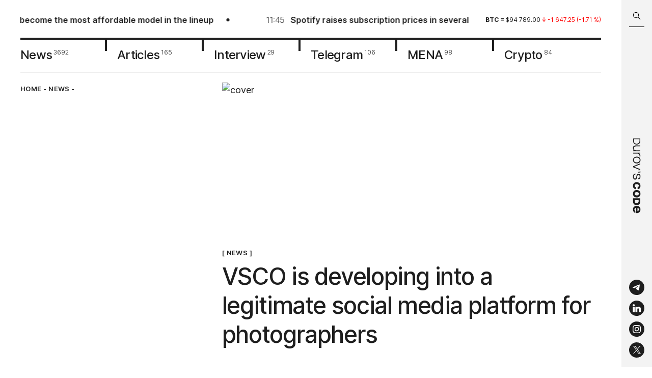

--- FILE ---
content_type: text/html; charset=utf-8
request_url: https://durovscode.com/vsco-is-developing-into-a-legitimate-social-media
body_size: 21183
content:
<!DOCTYPE html><html lang="en"><head><meta charSet="utf-8"/><link rel="icon" type="image/svg" href="/icons/favicon.svg"/><link rel="apple-touch-icon" sizes="57x57" href="/favicon/apple-icon-57x57.png"/><link rel="apple-touch-icon" sizes="60x60" href="/favicon/apple-icon-60x60.png"/><link rel="apple-touch-icon" sizes="72x72" href="/favicon/apple-icon-72x72.png"/><link rel="apple-touch-icon" sizes="76x76" href="/favicon/apple-icon-76x76.png"/><link rel="apple-touch-icon" sizes="114x114" href="/favicon/apple-icon-114x114.png"/><link rel="apple-touch-icon" sizes="120x120" href="/favicon/apple-icon-120x120.png"/><link rel="apple-touch-icon" sizes="144x144" href="/favicon/apple-icon-144x144.png"/><link rel="apple-touch-icon" sizes="152x152" href="/favicon/apple-icon-152x152.png"/><link rel="apple-touch-icon" sizes="180x180" href="/favicon/apple-icon-180x180.png"/><link rel="icon" type="image/png" sizes="192x192" href="/favicon/android-icon-192x192.png"/><link rel="icon" type="image/png" sizes="32x32" href="/favicon/favicon-32x32.png"/><link rel="icon" type="image/png" sizes="96x96" href="/favicon/favicon-96x96.png"/><meta name="viewport" content="width=device-width, initial-scale=1, maximum-scale=1"/><meta name="image" property="og:image" content="https://i.durovscode.com/pr:sharp/rs:fill:1080:1080:1/q:85/plain/https://admin.durovscode.com/content/images/2023/02/vsco-tc-header.jpg@png"/><link rel="manifest" href="/manifest.json"/><meta name="theme-color" content="#1E1E1E"/><meta name="robots" content="max-image-preview:large"/><title>VSCO is developing into a legitimate social media platform for photographers</title><meta name="title" content="VSCO is developing into a legitimate social media platform for photographers"/><meta name="description" content="VSCO wants you to know that it is still very much alive, four years after the emergence of the VSCO Girl trend."/><meta property="og:type" content="article"/><meta property="og:site_name" content="Durov˙s Code"/><meta property="og:title" content="VSCO is developing into a legitimate social media platform for photographers"/><meta property="og:description" content="VSCO wants you to know that it is still very much alive, four years after the emergence of the VSCO Girl trend."/><meta property="article:published_time" content="2023-02-28T02:01:17.000+04:00"/><meta property="og:url" content="https://durovscode.com/vsco-is-developing-into-a-legitimate-social-media"/><meta name="twitter:card" content="summary_large_image"/><meta property="twitter:image" content="https://i.durovscode.com/pr:sharp/rs:fill:1080:1080:1/q:85/plain/https://admin.durovscode.com/content/images/2023/02/vsco-tc-header.jpg@png"/><meta property="og:image:width" content="1080"/><meta property="og:image:height" content="1080"/><meta property="og:image:type" content="image/jpg"/><link rel="canonical" href="https://durovscode.com/vsco-is-developing-into-a-legitimate-social-media"/><link rel="alternate" href="https://durovscode.com/" hrefLang="en"/><link rel="alternate" href="https://kod.ru/" hrefLang="ru-ru"/><link rel="preload" as="image" imageSrcSet="https://i.durovscode.com/pr:sharp/rs:fill:1080:419/q:85/plain/https%3A%2F%2Fadmin.durovscode.com%2Fcontent%2Fimages%2F2023%2F02%2Fvsco-tc-header.jpg 1x, https://i.durovscode.com/pr:sharp/rs:fill:1920:745/q:85/plain/https%3A%2F%2Fadmin.durovscode.com%2Fcontent%2Fimages%2F2023%2F02%2Fvsco-tc-header.jpg 2x" fetchpriority="high"/><meta name="next-head-count" content="37"/><script id="schema-org" type="application/ld+json" data-nscript="beforeInteractive">
          {
            "@context": "https://schema.org",
            "@type": "Article",
            "publisher": {
              "@type": "Organization",
              "name": "Durov's Code",
              "url": "https://durovscode.com",
              "logo": {
                "@type": "ImageObject",
                "url": "https://durovscode.com/icons/logo.svg"
              }
            },
            "author": {
              "@type": "Person",
              "name": "Maria Shonarova",
              "image": {
                "@type": "ImageObject",
                "url": "https://admin.durovscode.com/content/images/2022/12/-------------3.jpg",
                "width": 553,
                "height": 533
              },
              "url": "https://durovscode.com/author/maria/",
              "sameAs": []
            },
            "headline": "VSCO is developing into a legitimate social media platform for photographers",
            "url": "https://durovscode.com/vsco-is-developing-into-a-legitimate-social-media/",
            "datePublished": "2023-02-28T02:01:17.000+04:00",
            "dateModified": "2023-02-28T02:01:17.000+04:00",
            "image": {
              "@type": "ImageObject",
              "url": "https://admin.durovscode.com/content/images/2023/02/vsco-tc-header.jpg",
              "width": 1390,
                "height": 833
            },
            "keywords": "News",
            "description": "VSCO wants you to know that it is still very much alive, four years after the emergence of the VSCO Girl trend.",
            "mainEntityOfPage": {
              "@type": "WebPage",
              "@id": "https://durovscode.com"
            }
          }
        </script><link rel="preload" href="/_next/static/css/95f73460567aa2eb.css" as="style"/><link rel="stylesheet" href="/_next/static/css/95f73460567aa2eb.css" data-n-g=""/><link rel="preload" href="/_next/static/css/1dc8f2abb70ed608.css" as="style"/><link rel="stylesheet" href="/_next/static/css/1dc8f2abb70ed608.css" data-n-p=""/><noscript data-n-css=""></noscript><script defer="" nomodule="" src="/_next/static/chunks/polyfills-c67a75d1b6f99dc8.js"></script><script src="/_next/static/chunks/webpack-5752944655d749a0.js" defer=""></script><script src="/_next/static/chunks/framework-4556c45dd113b893.js" defer=""></script><script src="/_next/static/chunks/main-721972348baf2559.js" defer=""></script><script src="/_next/static/chunks/pages/_app-7d88489c2048634d.js" defer=""></script><script src="/_next/static/chunks/967-c0cdc928cea81bc8.js" defer=""></script><script src="/_next/static/chunks/176-f2d99913f5dc98e5.js" defer=""></script><script src="/_next/static/chunks/pages/%5B...props%5D-0e2cb753f1d1a8ec.js" defer=""></script><script src="/_next/static/SZ83JlCuSnPbnTI35dcma/_buildManifest.js" defer=""></script><script src="/_next/static/SZ83JlCuSnPbnTI35dcma/_ssgManifest.js" defer=""></script></head><body><div id="__next"><div class="Layout_layout__efbO9"><div class="Header_fixed__s_3S0"><div class="Header_searchBarWrapper___nS9n"><div class="SearchBarHeader_searchBar__RL590 SearchBarHeader_hideSearchBar__zZP__"><div class="SearchBarHeader_searchBar__container__zmaZM"><button type="button" class="SearchBarHeader_searchBar__buttonSearch__kzepl" title="Search"><svg width="16" height="16" viewBox="0 0 16 16" fill="none" xmlns="http://www.w3.org/2000/svg" class="SearchBarHeader_searchIcon__jjqNM"><path d="M10.604 9.983a.5.5 0 0 0-.708.707l.708-.707Zm3.792 5.207a.5.5 0 0 0 .708-.707l-.708.707ZM6.5 11.338a4.75 4.75 0 0 1-4.75-4.75h-1a5.75 5.75 0 0 0 5.75 5.75v-1Zm-4.75-4.75a4.75 4.75 0 0 1 4.75-4.75v-1a5.75 5.75 0 0 0-5.75 5.75h1Zm4.75-4.75a4.75 4.75 0 0 1 4.75 4.75h1A5.75 5.75 0 0 0 6.5.837v1Zm4.75 4.75a4.75 4.75 0 0 1-4.75 4.75v1a5.75 5.75 0 0 0 5.75-5.75h-1ZM9.896 10.69l4.5 4.5.708-.708-4.5-4.5-.708.707Z" fill="#000"></path></svg></button><div class="SearchBarHeader_searchBar__input__uFlyC"><input type="text" placeholder="Search in Durov˙s Code" class="SearchBarHeader_searchBar__field__PjhS_" value=""/></div><button type="button" class="SearchBarHeader_searchBar__button__fJ_un" title="Close search bar"><svg width="18" height="18" viewBox="0 0 18 18" fill="none" xmlns="http://www.w3.org/2000/svg"><path d="M2 2.024 16 16M2 15.976 16 2" stroke="#fff"></path></svg></button></div></div></div><header class="Header_header__YYQff"><div class="MaxWidth_maxWidth__r4cms Header_desktop__IAgZu"><div class="Header_top__JRgn0"><div class="Line_lineWrapper__Q6y_r"><div class="Line_line__ovmyO"><ul class="Line_lineList__FP9li"><li><a href="/iphone-17e-to-become-the-most-affordable-model-in-the-lineup"><img alt="" loading="lazy" width="30" height="30" decoding="async" data-nimg="1" class="Line_lineImage__p5Jdz" style="color:transparent" srcSet="https://i.durovscode.com/pr:sharp/rs:fill:32:32/q:85/plain/https://admin.durovscode.com/content/images/2026/01/iPhone-16e-white-rear.jpg.webp 1x, https://i.durovscode.com/pr:sharp/rs:fill:64:64/q:85/plain/https://admin.durovscode.com/content/images/2026/01/iPhone-16e-white-rear.jpg.webp 2x" src="https://i.durovscode.com/pr:sharp/rs:fill:64:64/q:85/plain/https://admin.durovscode.com/content/images/2026/01/iPhone-16e-white-rear.jpg.webp"/><p class="h5 Line_time__WpYpp">17:49</p><h5 class="Line_title__nFpw1">iPhone 17e to become the most affordable model in the lineup</h5></a></li><li><a href="/spotify-raises-subscription-prices-in-us-and-several-countries"><img alt="" loading="lazy" width="30" height="30" decoding="async" data-nimg="1" class="Line_lineImage__p5Jdz" style="color:transparent" srcSet="https://i.durovscode.com/pr:sharp/rs:fill:32:32/q:85/plain/https://admin.durovscode.com/content/images/2026/01/Spotify_FTR_Header.png 1x, https://i.durovscode.com/pr:sharp/rs:fill:64:64/q:85/plain/https://admin.durovscode.com/content/images/2026/01/Spotify_FTR_Header.png 2x" src="https://i.durovscode.com/pr:sharp/rs:fill:64:64/q:85/plain/https://admin.durovscode.com/content/images/2026/01/Spotify_FTR_Header.png"/><p class="h5 Line_time__WpYpp">11:45</p><h5 class="Line_title__nFpw1">Spotify raises subscription prices in several countries</h5></a></li><li><a href="/grok-ai-restrictions-fail-as-explicit-image-generation-remains-possible"><img alt="" loading="lazy" width="30" height="30" decoding="async" data-nimg="1" class="Line_lineImage__p5Jdz" style="color:transparent" srcSet="https://i.durovscode.com/pr:sharp/rs:fill:32:32/q:85/plain/https://admin.durovscode.com/content/images/2026/01/xai.png 1x, https://i.durovscode.com/pr:sharp/rs:fill:64:64/q:85/plain/https://admin.durovscode.com/content/images/2026/01/xai.png 2x" src="https://i.durovscode.com/pr:sharp/rs:fill:64:64/q:85/plain/https://admin.durovscode.com/content/images/2026/01/xai.png"/><p class="h5 Line_time__WpYpp">11:02</p><h5 class="Line_title__nFpw1">Grok’s safeguards fall short as explicit image generation remains accessible</h5></a></li><li><a href="/openai-launches-chatgpt-translate-ai-translation-tool"><img alt="" loading="lazy" width="30" height="30" decoding="async" data-nimg="1" class="Line_lineImage__p5Jdz" style="color:transparent" srcSet="https://i.durovscode.com/pr:sharp/rs:fill:32:32/q:85/plain/https://admin.durovscode.com/content/images/2026/01/ChatGPT.jpg 1x, https://i.durovscode.com/pr:sharp/rs:fill:64:64/q:85/plain/https://admin.durovscode.com/content/images/2026/01/ChatGPT.jpg 2x" src="https://i.durovscode.com/pr:sharp/rs:fill:64:64/q:85/plain/https://admin.durovscode.com/content/images/2026/01/ChatGPT.jpg"/><p class="h5 Line_time__WpYpp">21:00</p><h5 class="Line_title__nFpw1">OpenAI launches ChatGPT Translate, a new standalone AI translation tool</h5></a></li><li><a href="/uk-forces-x-to-update-policies-over-grok-explicit-deepfakes"><img alt="" loading="lazy" width="30" height="30" decoding="async" data-nimg="1" class="Line_lineImage__p5Jdz" style="color:transparent" srcSet="https://i.durovscode.com/pr:sharp/rs:fill:32:32/q:85/plain/https://admin.durovscode.com/content/images/2026/01/grok-1.jpg 1x, https://i.durovscode.com/pr:sharp/rs:fill:64:64/q:85/plain/https://admin.durovscode.com/content/images/2026/01/grok-1.jpg 2x" src="https://i.durovscode.com/pr:sharp/rs:fill:64:64/q:85/plain/https://admin.durovscode.com/content/images/2026/01/grok-1.jpg"/><p class="h5 Line_time__WpYpp">09:21</p><h5 class="Line_title__nFpw1">UK forces X to update policies over Grok’s sexually explicit deepfakes</h5></a></li><li><a href="/matthew-mcconaughey-trademarks-his-image-to-block-ai-use"><img alt="" loading="lazy" width="30" height="30" decoding="async" data-nimg="1" class="Line_lineImage__p5Jdz" style="color:transparent" srcSet="https://i.durovscode.com/pr:sharp/rs:fill:32:32/q:85/plain/https://admin.durovscode.com/content/images/2026/01/mettyu-makkonahi.webp 1x, https://i.durovscode.com/pr:sharp/rs:fill:64:64/q:85/plain/https://admin.durovscode.com/content/images/2026/01/mettyu-makkonahi.webp 2x" src="https://i.durovscode.com/pr:sharp/rs:fill:64:64/q:85/plain/https://admin.durovscode.com/content/images/2026/01/mettyu-makkonahi.webp"/><p class="h5 Line_time__WpYpp">22:40</p><h5 class="Line_title__nFpw1">Matthew McConaughey registers trademarks for memes featuring his image</h5></a></li></ul><ul class="Line_lineList__FP9li"><li><a href="/iphone-17e-to-become-the-most-affordable-model-in-the-lineup"><img alt="" loading="lazy" width="30" height="30" decoding="async" data-nimg="1" class="Line_lineImage__p5Jdz" style="color:transparent" srcSet="https://i.durovscode.com/pr:sharp/rs:fill:32:32/q:85/plain/https://admin.durovscode.com/content/images/2026/01/iPhone-16e-white-rear.jpg.webp 1x, https://i.durovscode.com/pr:sharp/rs:fill:64:64/q:85/plain/https://admin.durovscode.com/content/images/2026/01/iPhone-16e-white-rear.jpg.webp 2x" src="https://i.durovscode.com/pr:sharp/rs:fill:64:64/q:85/plain/https://admin.durovscode.com/content/images/2026/01/iPhone-16e-white-rear.jpg.webp"/><p class="h5 Line_time__WpYpp">17:49</p><h5 class="Line_title__nFpw1">iPhone 17e to become the most affordable model in the lineup</h5></a></li><li><a href="/spotify-raises-subscription-prices-in-us-and-several-countries"><img alt="" loading="lazy" width="30" height="30" decoding="async" data-nimg="1" class="Line_lineImage__p5Jdz" style="color:transparent" srcSet="https://i.durovscode.com/pr:sharp/rs:fill:32:32/q:85/plain/https://admin.durovscode.com/content/images/2026/01/Spotify_FTR_Header.png 1x, https://i.durovscode.com/pr:sharp/rs:fill:64:64/q:85/plain/https://admin.durovscode.com/content/images/2026/01/Spotify_FTR_Header.png 2x" src="https://i.durovscode.com/pr:sharp/rs:fill:64:64/q:85/plain/https://admin.durovscode.com/content/images/2026/01/Spotify_FTR_Header.png"/><p class="h5 Line_time__WpYpp">11:45</p><h5 class="Line_title__nFpw1">Spotify raises subscription prices in several countries</h5></a></li><li><a href="/grok-ai-restrictions-fail-as-explicit-image-generation-remains-possible"><img alt="" loading="lazy" width="30" height="30" decoding="async" data-nimg="1" class="Line_lineImage__p5Jdz" style="color:transparent" srcSet="https://i.durovscode.com/pr:sharp/rs:fill:32:32/q:85/plain/https://admin.durovscode.com/content/images/2026/01/xai.png 1x, https://i.durovscode.com/pr:sharp/rs:fill:64:64/q:85/plain/https://admin.durovscode.com/content/images/2026/01/xai.png 2x" src="https://i.durovscode.com/pr:sharp/rs:fill:64:64/q:85/plain/https://admin.durovscode.com/content/images/2026/01/xai.png"/><p class="h5 Line_time__WpYpp">11:02</p><h5 class="Line_title__nFpw1">Grok’s safeguards fall short as explicit image generation remains accessible</h5></a></li><li><a href="/openai-launches-chatgpt-translate-ai-translation-tool"><img alt="" loading="lazy" width="30" height="30" decoding="async" data-nimg="1" class="Line_lineImage__p5Jdz" style="color:transparent" srcSet="https://i.durovscode.com/pr:sharp/rs:fill:32:32/q:85/plain/https://admin.durovscode.com/content/images/2026/01/ChatGPT.jpg 1x, https://i.durovscode.com/pr:sharp/rs:fill:64:64/q:85/plain/https://admin.durovscode.com/content/images/2026/01/ChatGPT.jpg 2x" src="https://i.durovscode.com/pr:sharp/rs:fill:64:64/q:85/plain/https://admin.durovscode.com/content/images/2026/01/ChatGPT.jpg"/><p class="h5 Line_time__WpYpp">21:00</p><h5 class="Line_title__nFpw1">OpenAI launches ChatGPT Translate, a new standalone AI translation tool</h5></a></li><li><a href="/uk-forces-x-to-update-policies-over-grok-explicit-deepfakes"><img alt="" loading="lazy" width="30" height="30" decoding="async" data-nimg="1" class="Line_lineImage__p5Jdz" style="color:transparent" srcSet="https://i.durovscode.com/pr:sharp/rs:fill:32:32/q:85/plain/https://admin.durovscode.com/content/images/2026/01/grok-1.jpg 1x, https://i.durovscode.com/pr:sharp/rs:fill:64:64/q:85/plain/https://admin.durovscode.com/content/images/2026/01/grok-1.jpg 2x" src="https://i.durovscode.com/pr:sharp/rs:fill:64:64/q:85/plain/https://admin.durovscode.com/content/images/2026/01/grok-1.jpg"/><p class="h5 Line_time__WpYpp">09:21</p><h5 class="Line_title__nFpw1">UK forces X to update policies over Grok’s sexually explicit deepfakes</h5></a></li><li><a href="/matthew-mcconaughey-trademarks-his-image-to-block-ai-use"><img alt="" loading="lazy" width="30" height="30" decoding="async" data-nimg="1" class="Line_lineImage__p5Jdz" style="color:transparent" srcSet="https://i.durovscode.com/pr:sharp/rs:fill:32:32/q:85/plain/https://admin.durovscode.com/content/images/2026/01/mettyu-makkonahi.webp 1x, https://i.durovscode.com/pr:sharp/rs:fill:64:64/q:85/plain/https://admin.durovscode.com/content/images/2026/01/mettyu-makkonahi.webp 2x" src="https://i.durovscode.com/pr:sharp/rs:fill:64:64/q:85/plain/https://admin.durovscode.com/content/images/2026/01/mettyu-makkonahi.webp"/><p class="h5 Line_time__WpYpp">22:40</p><h5 class="Line_title__nFpw1">Matthew McConaughey registers trademarks for memes featuring his image</h5></a></li></ul></div></div><div class="Rates_rates__6xD3y"><div class="swiper Rates_slider__9tlm3"><div class="swiper-wrapper"><div class="swiper-slide Rates_slide__NbOoL swiper-slide-duplicate" data-swiper-slide-index="2"><p class="Rate_rate__QSy1j"><span class="Rate_symbol__jEMaZ">ton<!-- --> = </span><span>$<!-- -->1.69<!-- --> </span><span class="Rate_down__uWen5"><svg width="8" height="10" viewBox="0 0 8 10" fill="none" xmlns="http://www.w3.org/2000/svg"><path d="M4 9.084V.917m0 0-3.5 3.5M4 .917l3.5 3.5" stroke="#369964" stroke-linecap="round" stroke-linejoin="round"></path></svg> <span>-0.06<!-- --> (<!-- -->-3.25<!-- --> %)</span></span></p></div><div class="swiper-slide Rates_slide__NbOoL" data-swiper-slide-index="0"><p class="Rate_rate__QSy1j"><span class="Rate_symbol__jEMaZ">btc<!-- --> = </span><span>$<!-- -->94 789.00<!-- --> </span><span class="Rate_down__uWen5"><svg width="8" height="10" viewBox="0 0 8 10" fill="none" xmlns="http://www.w3.org/2000/svg"><path d="M4 9.084V.917m0 0-3.5 3.5M4 .917l3.5 3.5" stroke="#369964" stroke-linecap="round" stroke-linejoin="round"></path></svg> <span>-1 647.25<!-- --> (<!-- -->-1.71<!-- --> %)</span></span></p></div><div class="swiper-slide Rates_slide__NbOoL" data-swiper-slide-index="1"><p class="Rate_rate__QSy1j"><span class="Rate_symbol__jEMaZ">eth<!-- --> = </span><span>$<!-- -->3 269.72<!-- --> </span><span class="Rate_down__uWen5"><svg width="8" height="10" viewBox="0 0 8 10" fill="none" xmlns="http://www.w3.org/2000/svg"><path d="M4 9.084V.917m0 0-3.5 3.5M4 .917l3.5 3.5" stroke="#369964" stroke-linecap="round" stroke-linejoin="round"></path></svg> <span>-43.59<!-- --> (<!-- -->-1.32<!-- --> %)</span></span></p></div><div class="swiper-slide Rates_slide__NbOoL" data-swiper-slide-index="2"><p class="Rate_rate__QSy1j"><span class="Rate_symbol__jEMaZ">ton<!-- --> = </span><span>$<!-- -->1.69<!-- --> </span><span class="Rate_down__uWen5"><svg width="8" height="10" viewBox="0 0 8 10" fill="none" xmlns="http://www.w3.org/2000/svg"><path d="M4 9.084V.917m0 0-3.5 3.5M4 .917l3.5 3.5" stroke="#369964" stroke-linecap="round" stroke-linejoin="round"></path></svg> <span>-0.06<!-- --> (<!-- -->-3.25<!-- --> %)</span></span></p></div><div class="swiper-slide Rates_slide__NbOoL swiper-slide-duplicate" data-swiper-slide-index="0"><p class="Rate_rate__QSy1j"><span class="Rate_symbol__jEMaZ">btc<!-- --> = </span><span>$<!-- -->94 789.00<!-- --> </span><span class="Rate_down__uWen5"><svg width="8" height="10" viewBox="0 0 8 10" fill="none" xmlns="http://www.w3.org/2000/svg"><path d="M4 9.084V.917m0 0-3.5 3.5M4 .917l3.5 3.5" stroke="#369964" stroke-linecap="round" stroke-linejoin="round"></path></svg> <span>-1 647.25<!-- --> (<!-- -->-1.71<!-- --> %)</span></span></p></div></div></div></div></div><nav class="Nav_nav__l7I_R"><a class="Nav_item__TTonm" href="/tag/news"><span class="Nav_name__EhzrF">News</span><sup class="Nav_total__hbkxA">3692</sup></a><a class="Nav_item__TTonm" href="/tag/articles"><span class="Nav_name__EhzrF">Articles</span><sup class="Nav_total__hbkxA">165</sup></a><a class="Nav_item__TTonm" href="/tag/interview"><span class="Nav_name__EhzrF">Interview</span><sup class="Nav_total__hbkxA">29</sup></a><a class="Nav_item__TTonm" href="/tag/tg"><span class="Nav_name__EhzrF">Telegram</span><sup class="Nav_total__hbkxA">106</sup></a><a class="Nav_item__TTonm" href="/tag/mena"><span class="Nav_name__EhzrF">MENA</span><sup class="Nav_total__hbkxA">98</sup></a><a class="Nav_item__TTonm" href="/tag/crypto"><span class="Nav_name__EhzrF">Crypto</span><sup class="Nav_total__hbkxA">84</sup></a></nav></div><div class="MobileTop_wrapper__btIMU"><div class="MobileTop_fixed__YkSNY"><div class="MaxWidth_maxWidth__r4cms MobileTop_row__BTUgv"><button class="MobileTop_search__9Ky_O" type="button"><svg width="16" height="16" viewBox="0 0 16 16" fill="none" xmlns="http://www.w3.org/2000/svg"><path d="M10.604 9.983a.5.5 0 0 0-.708.707l.708-.707Zm3.792 5.207a.5.5 0 0 0 .708-.707l-.708.707ZM6.5 11.338a4.75 4.75 0 0 1-4.75-4.75h-1a5.75 5.75 0 0 0 5.75 5.75v-1Zm-4.75-4.75a4.75 4.75 0 0 1 4.75-4.75v-1a5.75 5.75 0 0 0-5.75 5.75h1Zm4.75-4.75a4.75 4.75 0 0 1 4.75 4.75h1A5.75 5.75 0 0 0 6.5.837v1Zm4.75 4.75a4.75 4.75 0 0 1-4.75 4.75v1a5.75 5.75 0 0 0 5.75-5.75h-1ZM9.896 10.69l4.5 4.5.708-.708-4.5-4.5-.708.707Z" fill="#000"></path></svg></button><a class="MobileTop_logo__0hGGM" href="/"><svg width="121" height="12" id="Layer_1" xmlns="http://www.w3.org/2000/svg" x="0" y="0" viewBox="0 0 417.8 43.9" style="enable-background:new 0 0 417.8 43.9" xml:space="preserve"><style>.st1{fill-rule:evenodd;clip-rule:evenodd}</style><path d="M187.4 12.6c.6 0 1.1-.4 1.1-.9 0-.4-.5-.7-1.1-.7-.6 0-1.1.3-1.1.7 0 .5.5.9 1.1.9z"></path><path class="st1" d="M187.5 15.9c4.2 0 7.5-3.4 7.5-7.5S191.6.9 187.5.9c-4.2 0-7.5 3.4-7.5 7.5s3.4 7.5 7.5 7.5zm5.8-7.4c0-3.3-2.6-5.9-5.9-5.9-3.3 0-5.9 2.6-5.9 5.9 0 1.4.5 2.7 1.3 3.7.1.1.2.1.2.1.2 0 .2-.4.3-.5.3-2.4.8-4.9 2.7-6.5.5-.4.9-.6 1.4-.6.5 0 .9.2 1.4.6 2 1.7 2.5 4.2 2.8 6.7 0 .1.1.3.2.3s.2-.1.3-.1c.7-1 1.2-2.3 1.2-3.7zm-7.8 3.7c.4.5 1.1 1.1 1.9 1.1.8 0 1.4-.5 1.9-1.1.6-.7.8-1.5.8-2.5-.1-.6-.5-1.2-1.3-.9-.2.1-.3.2-.4.3-.1.1-.2.1-.3.2-.4.3-.9.3-1.3 0-.1-.1-.2-.1-.3-.2-.1-.1-.3-.2-.4-.3-.7-.3-1.2.3-1.3.9-.1.9.1 1.8.7 2.5zM121.3 42.7c-3.9 0-7.2-.9-10.1-2.7-2.8-1.8-5-4.4-6.5-7.6-1.5-3.2-2.2-6.8-2.2-10.7 0-4 .7-7.5 2.2-10.7 1.5-3.2 3.7-5.7 6.5-7.5 2.9-1.8 6.2-2.8 10.1-2.8 3.9 0 7.3.9 10.1 2.8 2.8 1.8 5 4.3 6.5 7.5 1.5 3.1 2.3 6.7 2.3 10.7 0 4-.8 7.6-2.3 10.8-1.5 3.1-3.6 5.6-6.5 7.5-2.8 1.8-6.2 2.7-10.1 2.7zm-13.5-21c0 4.8 1.2 8.8 3.5 11.8s5.7 4.5 10 4.5c4.4 0 7.7-1.5 10-4.5 2.4-3 3.5-7 3.5-11.8s-1.2-8.7-3.5-11.7-5.7-4.5-10-4.5c-4.4 0-7.7 1.5-10 4.5s-3.5 6.9-3.5 11.7zm-27-20c-.4 0-.6.3-.6.6v38.8c0 .4.3.6.6.6h3.9c.4 0 .6-.3.6-.6v-21c0-4.8 1.2-8.3 3.6-10.6 2.4-2.3 5.5-3.4 9.3-3.4h2.6c.4 0 .6-.3.6-.6V1.9c0-.4-.3-.6-.6-.6h-2.4c-6.2 0-10.6 2.7-13.4 8V2.4c0-.4-.3-.6-.6-.6h-3.6zM45.5 27.3c0 3.4.9 6 2.6 7.9 1.7 1.8 4.3 2.8 7.6 2.8 1.8 0 3.6-.5 5.5-1.4 1.8-.9 3.4-2.4 4.7-4.5 1.3-2.1 1.9-4.7 1.9-8V2.4c0-.4.3-.6.6-.6h3.9c.4-.1.7.2.7.6v38.8c0 .4-.3.6-.6.6h-3.6c-.4 0-.6-.3-.6-.6v-5.9c-1.4 2.3-3.2 4.1-5.5 5.5-2.2 1.3-4.8 2-7.8 2-4.7 0-8.2-1.4-10.6-4.2-2.4-2.8-3.6-6.4-3.6-10.7V2.4c0-.4.3-.6.6-.6H45c.4 0 .6.3.6.6v24.9zm95-25.6c-.4 0-.7.5-.6.9l15.8 38.8c.1.2.3.4.6.4h4.4c.3 0 .5-.2.6-.4L177 2.6c.2-.4-.1-.9-.6-.9h-4.2c-.3 0-.5.2-.6.4l-13.2 34-13.3-34c-.1-.2-.3-.4-.6-.4h-4zm73 41c-5 0-9.1-1.2-12.1-3.6-2.8-2.3-4.4-5.5-4.7-9.7 0-.4.3-.7.6-.7h4c.3 0 .6.3.7.6.3 2.9 1.4 5.2 3.3 6.7 2 1.5 4.7 2.3 8.3 2.3 3.2 0 5.8-.6 7.7-1.8 1.9-1.2 2.9-3 2.9-5.2 0-1.4-.3-2.6-.8-3.5-.5-.9-1.6-1.6-3.2-2.2-1.5-.6-3.9-1.2-7-1.7-3.9-.6-7-1.4-9.2-2.5-2.2-1.1-3.8-2.4-4.7-3.9-.9-1.5-1.3-3.4-1.3-5.6 0-3.4 1.4-6.1 4.1-8.1 2.7-2 6.2-3 10.5-3 5 0 8.9 1.2 11.7 3.5 2.6 2.2 4.1 5.2 4.3 9.1 0 .4-.3.7-.6.7h-3.9c-.3 0-.6-.3-.7-.6-.2-2.8-1.2-4.8-2.9-6.1-1.8-1.4-4.5-2.1-7.9-2.1-2.7 0-5 .6-6.8 1.8-1.7 1.1-2.6 2.7-2.6 4.8 0 1.4.3 2.6.9 3.5.7.9 1.8 1.6 3.4 2.2 1.6.6 4 1.1 7.1 1.6 3.9.6 6.9 1.4 9 2.5 2.2 1 3.7 2.2 4.5 3.7.9 1.5 1.3 3.3 1.3 5.5 0 3.7-1.5 6.7-4.5 8.7-3.1 2.1-6.9 3.1-11.4 3.1zm-212-.9h14.1c13.2 0 19.6-8.9 19.6-20s-6.4-20-19.6-20H1.5c-.3-.1-.6.2-.6.6v38.8c0 .3.3.6.6.6zm4.3-4.4V6.2h9.9c10.1 0 14.5 6.8 14.5 15.6s-4.4 15.6-14.5 15.6H5.8zm278-10.6c-1.4 9.3-7.9 15.9-19.2 15.9-12.8 0-20.2-9-20.2-21 0-11.9 7.4-21 20.2-21 11.4 0 17.8 6.2 19.2 15.2 0 .2-.1.4-.3.4h-10.6c-.2 0-.3-.1-.3-.3-.9-3.9-3.8-6.2-8-6.2-6 0-8.8 4.7-8.8 11.8 0 7.1 2.8 11.8 8.8 11.8 4.4 0 7.2-2.5 8-6.8 0-.2.2-.3.4-.3h10.5c.1.1.3.3.3.5zm45.7-5.1c0 11.9-7.4 21-20.7 21-13.3 0-20.7-9-20.7-21 0-11.9 7.4-21 20.7-21 13.3.1 20.7 9.1 20.7 21zM308.7 10c-6.5 0-9.3 4.7-9.3 11.8 0 7.1 2.8 11.8 9.3 11.8s9.3-4.7 9.3-11.8c.1-7.1-2.7-11.8-9.3-11.8zm107.1 19.9c-2.7 7.7-9.6 12.8-19.5 12.8-12.9 0-20.3-9-20.3-21 0-11.9 7.4-21 20.3-21s20.3 8.6 20.3 22.1v2c0 .2-.2.4-.4.4H387c.9 5.5 4.2 8.9 9.3 8.9 4.4 0 7.1-1.6 8.7-4.5.1-.1.2-.2.3-.2h10.2c.2 0 .3.3.3.5zM396.3 9.3c-4.9 0-8.2 3.2-9.2 8.3h18.4c-1.1-5.1-4.3-8.3-9.2-8.3zm-62.5 32.6c0 .2.2.4.4.4h16.7c14.7 0 21.1-8.7 21.1-20.3 0-11.6-6.4-20.3-21.1-20.3h-16.7c-.2 0-.4.2-.4.4v39.8zm10.8-8.8V10.9h6.2c7.2 0 9.8 5 9.8 11.1s-2.7 11.1-9.8 11.1h-6.2z"></path></svg></a><button class="MobileTop_burger__Coab5" type="button"><svg width="16" height="14" viewBox="0 0 16 14" fill="none" xmlns="http://www.w3.org/2000/svg"><path d="M0 1h16M0 7h16M0 13h16" stroke="#1E1E1E"></path></svg></button></div></div><div class="RatesLine_ratesWrapper__5_SbQ"><div class="RatesLine_rates__iVoaX"><ul class="RatesLine_ratesList__9_UOV"><li><p class="Rate_rate__QSy1j"><span class="Rate_symbol__jEMaZ">btc<!-- --> = </span><span>$<!-- -->94 789.00<!-- --> </span><span class="Rate_down__uWen5"><svg width="8" height="10" viewBox="0 0 8 10" fill="none" xmlns="http://www.w3.org/2000/svg"><path d="M4 9.084V.917m0 0-3.5 3.5M4 .917l3.5 3.5" stroke="#369964" stroke-linecap="round" stroke-linejoin="round"></path></svg> <span>-1 647.25<!-- --> (<!-- -->-1.71<!-- --> %)</span></span></p></li><li><p class="Rate_rate__QSy1j"><span class="Rate_symbol__jEMaZ">eth<!-- --> = </span><span>$<!-- -->3 269.72<!-- --> </span><span class="Rate_down__uWen5"><svg width="8" height="10" viewBox="0 0 8 10" fill="none" xmlns="http://www.w3.org/2000/svg"><path d="M4 9.084V.917m0 0-3.5 3.5M4 .917l3.5 3.5" stroke="#369964" stroke-linecap="round" stroke-linejoin="round"></path></svg> <span>-43.59<!-- --> (<!-- -->-1.32<!-- --> %)</span></span></p></li><li><p class="Rate_rate__QSy1j"><span class="Rate_symbol__jEMaZ">ton<!-- --> = </span><span>$<!-- -->1.69<!-- --> </span><span class="Rate_down__uWen5"><svg width="8" height="10" viewBox="0 0 8 10" fill="none" xmlns="http://www.w3.org/2000/svg"><path d="M4 9.084V.917m0 0-3.5 3.5M4 .917l3.5 3.5" stroke="#369964" stroke-linecap="round" stroke-linejoin="round"></path></svg> <span>-0.06<!-- --> (<!-- -->-3.25<!-- --> %)</span></span></p></li></ul><ul class="RatesLine_ratesList__9_UOV"><li><p class="Rate_rate__QSy1j"><span class="Rate_symbol__jEMaZ">btc<!-- --> = </span><span>$<!-- -->94 789.00<!-- --> </span><span class="Rate_down__uWen5"><svg width="8" height="10" viewBox="0 0 8 10" fill="none" xmlns="http://www.w3.org/2000/svg"><path d="M4 9.084V.917m0 0-3.5 3.5M4 .917l3.5 3.5" stroke="#369964" stroke-linecap="round" stroke-linejoin="round"></path></svg> <span>-1 647.25<!-- --> (<!-- -->-1.71<!-- --> %)</span></span></p></li><li><p class="Rate_rate__QSy1j"><span class="Rate_symbol__jEMaZ">eth<!-- --> = </span><span>$<!-- -->3 269.72<!-- --> </span><span class="Rate_down__uWen5"><svg width="8" height="10" viewBox="0 0 8 10" fill="none" xmlns="http://www.w3.org/2000/svg"><path d="M4 9.084V.917m0 0-3.5 3.5M4 .917l3.5 3.5" stroke="#369964" stroke-linecap="round" stroke-linejoin="round"></path></svg> <span>-43.59<!-- --> (<!-- -->-1.32<!-- --> %)</span></span></p></li><li><p class="Rate_rate__QSy1j"><span class="Rate_symbol__jEMaZ">ton<!-- --> = </span><span>$<!-- -->1.69<!-- --> </span><span class="Rate_down__uWen5"><svg width="8" height="10" viewBox="0 0 8 10" fill="none" xmlns="http://www.w3.org/2000/svg"><path d="M4 9.084V.917m0 0-3.5 3.5M4 .917l3.5 3.5" stroke="#369964" stroke-linecap="round" stroke-linejoin="round"></path></svg> <span>-0.06<!-- --> (<!-- -->-3.25<!-- --> %)</span></span></p></li></ul></div></div></div></header><div class="Header_mobileLineWrapper__IOAEA"><div class="Line_lineWrapper__Q6y_r Header_mobileLine__ez60C"><div class="Line_line__ovmyO"><ul class="Line_lineList__FP9li"><li><a href="/iphone-17e-to-become-the-most-affordable-model-in-the-lineup"><p class="h5 Line_time__WpYpp">17:49</p><h5 class="Line_title__nFpw1">iPhone 17e to become the most affordable model in the lineup</h5></a></li><li><a href="/spotify-raises-subscription-prices-in-us-and-several-countries"><p class="h5 Line_time__WpYpp">11:45</p><h5 class="Line_title__nFpw1">Spotify raises subscription prices in several countries</h5></a></li><li><a href="/grok-ai-restrictions-fail-as-explicit-image-generation-remains-possible"><p class="h5 Line_time__WpYpp">11:02</p><h5 class="Line_title__nFpw1">Grok’s safeguards fall short as explicit image generation remains accessible</h5></a></li><li><a href="/openai-launches-chatgpt-translate-ai-translation-tool"><p class="h5 Line_time__WpYpp">21:00</p><h5 class="Line_title__nFpw1">OpenAI launches ChatGPT Translate, a new standalone AI translation tool</h5></a></li><li><a href="/uk-forces-x-to-update-policies-over-grok-explicit-deepfakes"><p class="h5 Line_time__WpYpp">09:21</p><h5 class="Line_title__nFpw1">UK forces X to update policies over Grok’s sexually explicit deepfakes</h5></a></li><li><a href="/matthew-mcconaughey-trademarks-his-image-to-block-ai-use"><p class="h5 Line_time__WpYpp">22:40</p><h5 class="Line_title__nFpw1">Matthew McConaughey registers trademarks for memes featuring his image</h5></a></li></ul><ul class="Line_lineList__FP9li"><li><a href="/iphone-17e-to-become-the-most-affordable-model-in-the-lineup"><p class="h5 Line_time__WpYpp">17:49</p><h5 class="Line_title__nFpw1">iPhone 17e to become the most affordable model in the lineup</h5></a></li><li><a href="/spotify-raises-subscription-prices-in-us-and-several-countries"><p class="h5 Line_time__WpYpp">11:45</p><h5 class="Line_title__nFpw1">Spotify raises subscription prices in several countries</h5></a></li><li><a href="/grok-ai-restrictions-fail-as-explicit-image-generation-remains-possible"><p class="h5 Line_time__WpYpp">11:02</p><h5 class="Line_title__nFpw1">Grok’s safeguards fall short as explicit image generation remains accessible</h5></a></li><li><a href="/openai-launches-chatgpt-translate-ai-translation-tool"><p class="h5 Line_time__WpYpp">21:00</p><h5 class="Line_title__nFpw1">OpenAI launches ChatGPT Translate, a new standalone AI translation tool</h5></a></li><li><a href="/uk-forces-x-to-update-policies-over-grok-explicit-deepfakes"><p class="h5 Line_time__WpYpp">09:21</p><h5 class="Line_title__nFpw1">UK forces X to update policies over Grok’s sexually explicit deepfakes</h5></a></li><li><a href="/matthew-mcconaughey-trademarks-his-image-to-block-ai-use"><p class="h5 Line_time__WpYpp">22:40</p><h5 class="Line_title__nFpw1">Matthew McConaughey registers trademarks for memes featuring his image</h5></a></li></ul></div></div></div><aside class="Aside_aside__lNySo"><button class="Aside_search__GhX0l" type="button" title="Open search"><svg width="16" height="16" viewBox="0 0 16 16" fill="none" xmlns="http://www.w3.org/2000/svg"><path d="M10.604 9.983a.5.5 0 0 0-.708.707l.708-.707Zm3.792 5.207a.5.5 0 0 0 .708-.707l-.708.707ZM6.5 11.338a4.75 4.75 0 0 1-4.75-4.75h-1a5.75 5.75 0 0 0 5.75 5.75v-1Zm-4.75-4.75a4.75 4.75 0 0 1 4.75-4.75v-1a5.75 5.75 0 0 0-5.75 5.75h1Zm4.75-4.75a4.75 4.75 0 0 1 4.75 4.75h1A5.75 5.75 0 0 0 6.5.837v1Zm4.75 4.75a4.75 4.75 0 0 1-4.75 4.75v1a5.75 5.75 0 0 0 5.75-5.75h-1ZM9.896 10.69l4.5 4.5.708-.708-4.5-4.5-.708.707Z" fill="#000"></path></svg></button><a class="Aside_asideLogoLink___TsyW" title="Go to main page" href="/"><svg xmlns="http://www.w3.org/2000/svg" xml:space="preserve" id="Layer_1" x="0" y="0" style="enable-background:new 0 0 22.2 184.5" viewBox="0 0 22.2 184.5" class="Aside_asideLogo__enKzr"><path d="M16.9 84.9c.3 0 .5-.2.5-.4s-.2-.3-.5-.3-.5.1-.5.3c0 .2.2.4.5.4z" style="fill:#1e1e1e"></path><path d="M16.9 86.3c1.8 0 3.3-1.5 3.3-3.3 0-1.8-1.5-3.3-3.3-3.3s-3.3 1.5-3.3 3.3c.1 1.9 1.5 3.3 3.3 3.3zm2.5-3.2c0-1.4-1.1-2.6-2.6-2.6s-2.6 1.1-2.6 2.6c0 .6.2 1.2.6 1.6h.1c.1 0 .1-.2.1-.2.1-1 .3-2.1 1.2-2.8.2-.2.4-.2.6-.2.2 0 .4.1.6.2.9.7 1.1 1.8 1.2 2.9 0 .1 0 .1.1.1 0 0 .1 0 .1-.1.4-.3.6-.9.6-1.5zm-3.3 1.6c.2.2.5.5.8.5.3 0 .6-.2.8-.5.2-.3.4-.7.3-1.1 0-.3-.2-.5-.6-.4-.1 0-.1.1-.2.1l-.1.1c-.2.1-.4.1-.6 0l-.1-.1c-.1-.1-.1-.1-.2-.1-.3-.1-.5.1-.6.4.1.5.2.8.5 1.1zm-7.2 40.1c-4.1-.6-6.9-3.4-6.9-8.3 0-5.6 3.9-8.8 9.1-8.8 5.2 0 9.1 3.2 9.1 8.8 0 4.9-2.7 7.7-6.6 8.3-.1 0-.2-.1-.2-.2V120c0-.1.1-.1.1-.2 1.7-.4 2.7-1.7 2.7-3.5 0-2.6-2-3.8-5.1-3.8-3.1 0-5.1 1.2-5.1 3.8 0 1.9 1.1 3.1 2.9 3.5.1 0 .1.1.1.2v4.6c.1.2 0 .3-.1.2zm2.2 19.9c-5.2 0-9.1-3.2-9.1-9s3.9-9 9.1-9c5.2 0 9.1 3.2 9.1 9s-3.9 9-9.1 9zm5.1-9c0-2.8-2-4-5.1-4-3.1 0-5.1 1.2-5.1 4s2 4 5.1 4c3.1 0 5.1-1.2 5.1-4zm-8.6 46.5C4.2 181 2 178 2 173.7c0-5.6 3.9-8.8 9.1-8.8 5.2 0 9.1 3.2 9.1 8.8 0 5.6-3.7 8.8-9.6 8.8h-.9c-.1 0-.2-.1-.2-.2v-12.7c-2.4.4-3.9 1.8-3.9 4 0 1.9.7 3.1 2 3.8.1 0 .1.1.1.1v4.4c.1.2 0 .3-.1.3zm8.9-8.5c0-2.1-1.4-3.5-3.6-4v8c2.2-.5 3.6-1.9 3.6-4zM2.3 146.6c-.1 0-.2.1-.2.2v7.2c0 6.4 3.8 9.2 8.8 9.2 5 0 8.8-2.8 8.8-9.2v-7.2c0-.1-.1-.2-.2-.2H2.3zm3.9 4.7h9.6v2.7c0 3.1-2.2 4.3-4.8 4.3-2.7 0-4.8-1.2-4.8-4.3v-2.7zM2 54.3c0-1.7.4-3.1 1.2-4.4.8-1.2 1.9-2.2 3.3-2.8 1.4-.6 2.9-1 4.7-1 1.7 0 3.3.3 4.7 1 1.4.7 2.5 1.6 3.2 2.8.8 1.2 1.2 2.7 1.2 4.4 0 1.7-.4 3.2-1.2 4.4-.8 1.2-1.9 2.2-3.2 2.8-1.4.7-2.9 1-4.7 1-1.7 0-3.3-.3-4.7-1-1.4-.6-2.4-1.6-3.2-2.8C2.4 57.4 2 56 2 54.3zm9.1-5.9c-2.1 0-3.8.5-5.1 1.5-1.3 1-1.9 2.5-1.9 4.3s.6 3.3 1.9 4.3c1.3 1 3 1.5 5.1 1.5 2.1 0 3.8-.5 5.1-1.5 1.3-1 2-2.5 2-4.3s-.7-3.3-2-4.3-3-1.5-5.1-1.5zM19.8 37c0-.3-.2-.5-.5-.5H2.9c-.3 0-.5.2-.5.5v1.2c0 .3.2.5.5.5h8.9c2.1 0 3.6.5 4.6 1.6 1 1 1.5 2.4 1.5 4v.9c0 .3.2.5.5.5h1.1c.3 0 .5-.2.5-.5v-.8c0-2.7-1.2-4.6-3.5-5.8h2.8c.3 0 .5-.2.5-.5V37zM8.7 21.4c-1.5 0-2.6.4-3.4 1.1-.9.8-1.3 1.9-1.3 3.3 0 .8.2 1.6.6 2.4.4.8 1 1.5 1.9 2 .9.6 2.1.8 3.5.8h9.2c.3 0 .5.2.5.5v1.2c0 .3-.2.5-.5.5H2.9c-.3 0-.5-.2-.5-.5v-1.1c0-.3.2-.5.5-.5h2.3c-1-.6-1.8-1.4-2.4-2.4-.6-1-.9-2.1-.9-3.4 0-2 .6-3.6 1.8-4.6 1.2-1 2.8-1.6 4.7-1.6h10.8c.3 0 .5.2.5.5v1.2c0 .3-.2.5-.5.5H8.7zM19.8 63c0-.4-.4-.6-.7-.5L2.7 69.2c-.2.1-.3.3-.3.5v1.6c0 .2.1.4.3.5l16.4 6.7c.3.1.7-.1.7-.5v-1.3c0-.2-.1-.4-.3-.5L4.9 70.5l14.6-5.7c.2-.1.3-.3.3-.5V63zM2 94.3c0-2.2.5-3.9 1.6-5.3 1-1.2 2.3-1.9 4-2 .3 0 .5.2.5.5v1.3c0 .3-.2.5-.5.5-1.2.2-2.1.6-2.7 1.4-.7.8-1 2.1-1 3.6 0 1.4.3 2.5.8 3.3.5.9 1.3 1.3 2.3 1.3.6 0 1.1-.1 1.5-.4.4-.2.7-.7 1-1.4.3-.7.5-1.7.7-3 .3-1.7.6-3 1.1-4 .5-1 1-1.6 1.7-2 .7-.4 1.5-.6 2.4-.6 1.5 0 2.6.6 3.5 1.8s1.3 2.7 1.3 4.6c0 2.2-.5 3.9-1.5 5.1-.9 1.1-2.1 1.7-3.7 1.8-.3 0-.5-.2-.5-.5v-1.2c0-.3.2-.5.5-.5 1.1-.1 1.9-.5 2.4-1.2.6-.8.9-2 .9-3.4 0-1.2-.3-2.2-.8-2.9-.5-.8-1.2-1.1-2.1-1.1-.6 0-1.1.1-1.5.4-.4.3-.7.8-1 1.5-.2.7-.5 1.7-.7 3.1-.3 1.7-.6 3-1.1 3.9-.4.9-1 1.6-1.6 2-.6.4-1.4.6-2.4.6-1.6 0-2.9-.6-3.8-1.9-.9-1.7-1.3-3.3-1.3-5.3zm.4-91.8v5.9c0 5.8 3.9 8.5 8.7 8.5 4.8 0 8.7-2.8 8.7-8.5V2.5c0-.3-.2-.5-.5-.5H2.9c-.3 0-.5.2-.5.5zm1.9 1.6h13.5v4.3c0 4.4-2.9 6.3-6.8 6.3-3.8 0-6.8-1.9-6.8-6.3V4.1z" style="fill-rule:evenodd;clip-rule:evenodd;fill:#1e1e1e"></path></svg></a><ul class="Aside_soc___sVnE"><li class="Aside_socItem__dROzi"><a class="Aside_socLink__AaT0x" target="_blank" title="Telegram" href="https://t.me/durovs_code"><svg width="30" height="31" viewBox="0 0 30 31" fill="none" xmlns="http://www.w3.org/2000/svg"><circle cx="15" cy="15.087" r="15" fill="#1E1E1E"></circle><path d="M19.806 9.523s1.296-.505 1.188.722c-.036.505-.36 2.272-.612 4.184l-.863 5.663s-.072.83-.72.974c-.647.145-1.619-.505-1.799-.649-.143-.108-2.698-1.731-3.597-2.525-.252-.216-.54-.65.036-1.154l3.777-3.607c.432-.433.864-1.443-.935-.217l-5.037 3.427s-.575.36-1.654.036l-2.339-.721s-.863-.542.612-1.083c3.597-1.695 8.022-3.426 11.943-5.05Z" fill="#fff"></path></svg></a></li><li class="Aside_socItem__dROzi"><a class="Aside_socLink__AaT0x" target="_blank" title="LinkedIn" href="https://www.linkedin.com/company/durov-s-code/"><svg width="30" height="31" viewBox="0 0 30 31" fill="none" xmlns="http://www.w3.org/2000/svg"><circle cx="15" cy="15.087" r="15" fill="#1E1E1E"></circle><g clip-path="url(#clip0_350_3060)" fill="#fff"><path d="M10.724 12.228H7.512a.258.258 0 0 0-.258.259v10.341c0 .143.115.259.258.259h3.212a.258.258 0 0 0 .258-.259V12.487a.258.258 0 0 0-.258-.259ZM9.12 7.087a2.123 2.123 0 0 0 0 4.245 2.123 2.123 0 0 0 0-4.245ZM18.895 11.97c-1.29 0-2.244.556-2.822 1.188v-.672a.258.258 0 0 0-.258-.258h-3.076a.258.258 0 0 0-.259.258v10.342c0 .143.116.259.258.259h3.206a.258.258 0 0 0 .258-.259v-5.117c0-1.724.467-2.396 1.666-2.396 1.306 0 1.41 1.077 1.41 2.485v5.028c0 .143.116.259.258.259h3.206a.258.258 0 0 0 .258-.259v-5.672c0-2.564-.487-5.185-4.105-5.185Z"></path></g><defs><clipPath id="clip0_350_3060"><path fill="#fff" transform="translate(7 7.087)" d="M0 0h16v16H0z"></path></clipPath></defs></svg></a></li><li class="Aside_socItem__dROzi"><a class="Aside_socLink__AaT0x" target="_blank" title="Instagram" href="https://www.instagram.com/durovs_code/"><svg width="30" height="31" viewBox="0 0 30 31" fill="none" xmlns="http://www.w3.org/2000/svg"><circle cx="15" cy="15.087" r="15" fill="#1E1E1E"></circle><g clip-path="url(#clip0_350_3067)" fill="#fff"><path d="M18.233 7.087h-6.466A4.772 4.772 0 0 0 7 11.853v6.467a4.772 4.772 0 0 0 4.767 4.767h6.466A4.772 4.772 0 0 0 23 18.32v-6.467a4.772 4.772 0 0 0-4.767-4.766ZM21.39 18.32a3.157 3.157 0 0 1-3.157 3.157h-6.466A3.157 3.157 0 0 1 8.61 18.32v-6.467a3.157 3.157 0 0 1 3.157-3.156h6.466a3.157 3.157 0 0 1 3.157 3.156v6.467Z"></path><path d="M15 10.949a4.143 4.143 0 0 0-4.138 4.138 4.143 4.143 0 0 0 4.139 4.138 4.143 4.143 0 0 0 4.138-4.138A4.143 4.143 0 0 0 15 10.949Zm0 6.667a2.529 2.529 0 1 1 0-5.058 2.529 2.529 0 0 1 0 5.058ZM19.146 11.971a.992.992 0 1 0 0-1.983.992.992 0 0 0 0 1.983Z"></path></g><defs><clipPath id="clip0_350_3067"><path fill="#fff" transform="translate(7 7.087)" d="M0 0h16v16H0z"></path></clipPath></defs></svg></a></li><li class="Aside_socItem__dROzi"><a class="Aside_socLink__AaT0x" target="_blank" title="X platform" href="https://twitter.com/durovs_code"><svg width="30" height="30" viewBox="0 0 30 30" fill="none" xmlns="http://www.w3.org/2000/svg"><circle cx="15" cy="15" r="15" fill="#1E1E1E"></circle><path d="M16.87 13.45 22.418 7h-1.315l-4.817 5.6L12.438 7H8l5.819 8.468L8 22.231h1.315l5.087-5.914 4.064 5.914h4.438l-6.035-8.782Zm-1.801 2.093-.59-.844-4.69-6.71h2.02l3.785 5.416.59.843 4.92 7.038h-2.02l-4.015-5.743Z" fill="#fff"></path></svg></a></li></ul></aside></div><div class="MaxWidth_maxWidth__r4cms"><div class="Layout_border__6mdpo"></div></div><div><div class="MaxWidth_maxWidth__r4cms"><div class="NewsDetail_top__vFcKr"><div class="NewsDetail_breadcrumbs__wIINo"><ul class="Breadcrumbs_list__lBFRs"><li class="Breadcrumbs_item__HHYAY"><a class="h4" href="/"><span class="link-hover">Home</span><span class="Breadcrumbs_dash__u1KV0">-</span></a></li><li class="Breadcrumbs_item__HHYAY"><a class="h4" href="/tag/news"><span class="link-hover">News</span><span class="Breadcrumbs_dash__u1KV0">-</span></a></li></ul></div><div class="NewsDetail_left__info__xHTnt"><ul class="NewsDetail_authors__EfKF9"><li><a class="AuthorSmall_wrapper__T6yKU" href="/author/maria"><figure class="AuthorSmall_image__r9h2_"><img alt="Maria Shonarova" loading="lazy" width="30" height="30" decoding="async" data-nimg="1" style="color:transparent" srcSet="https://i.durovscode.com/pr:sharp/rs:fill:32:32/q:85/plain/https://admin.durovscode.com/content/images/2022/12/-------------3.jpg 1x, https://i.durovscode.com/pr:sharp/rs:fill:64:64/q:85/plain/https://admin.durovscode.com/content/images/2022/12/-------------3.jpg 2x" src="https://i.durovscode.com/pr:sharp/rs:fill:64:64/q:85/plain/https://admin.durovscode.com/content/images/2022/12/-------------3.jpg"/></figure><span class="AuthorSmall_name__GcEdz">Maria Shonarova</span></a></li></ul></div><div class="NewsDetail_postInfo__AeZ50"><figure class="NewsDetail_cover__8pWUq"><img alt="cover" fetchpriority="high" loading="eager" width="850" height="330" decoding="async" data-nimg="1" style="color:transparent" srcSet="https://i.durovscode.com/pr:sharp/rs:fill:1080:419/q:85/plain/https%3A%2F%2Fadmin.durovscode.com%2Fcontent%2Fimages%2F2023%2F02%2Fvsco-tc-header.jpg 1x, https://i.durovscode.com/pr:sharp/rs:fill:1920:745/q:85/plain/https%3A%2F%2Fadmin.durovscode.com%2Fcontent%2Fimages%2F2023%2F02%2Fvsco-tc-header.jpg 2x" src="https://i.durovscode.com/pr:sharp/rs:fill:1920:745/q:85/plain/https%3A%2F%2Fadmin.durovscode.com%2Fcontent%2Fimages%2F2023%2F02%2Fvsco-tc-header.jpg"/></figure><a class="h4 Tags_tag__8Ih1A NewsDetail_tags__ZP3nl" href="/tag/news">[ <span class="Tags_text__MlHev">News</span> ]</a><h1 class="NewsDetail_title__mNwYU">VSCO is developing into a legitimate social media platform for photographers</h1></div><div class="NewsDetail_right__info__mZOZO"><div class="NewsDetail_right__info-inner__LvXmy"><span class="h4 DateText_date__0PJcQ">28 Feb, 2023</span><div class="NewsDetail_anon__JtH0r"><div class="SharingBtn_copy__HVXky"><svg width="10" height="11" viewBox="0 0 10 11" fill="none" xmlns="http://www.w3.org/2000/svg"><path d="M4.923 8.36c.39 0 .707-.273.707-.571 0-.253-.316-.458-.707-.458-.39 0-.708.205-.708.458 0 .298.317.571.708.571Z" fill="#1E1E1E"></path><path fill-rule="evenodd" clip-rule="evenodd" d="M5 10.5a5 5 0 1 0 0-10 5 5 0 0 0 0 10Zm3.829-4.855a3.904 3.904 0 1 0-6.951 2.44c.048.044.104.075.161.067.129-.019.162-.26.173-.334l.001-.007.001.018c.196-1.593.525-3.233 1.814-4.32.3-.254.579-.376.9-.376.322 0 .6.122.9.376 1.324 1.116 1.636 2.815 1.83 4.447.023.089.065.184.144.196.07.01.135-.035.188-.089a3.887 3.887 0 0 0 .839-2.418ZM3.666 8.068c.28.361.705.739 1.255.74.52 0 .952-.347 1.256-.74.378-.488.56-1.027.506-1.64-.036-.42-.35-.812-.846-.602-.114.049-.203.125-.293.202-.058.05-.116.099-.182.142a.817.817 0 0 1-.88 0 1.814 1.814 0 0 1-.183-.142c-.09-.077-.179-.153-.293-.202-.496-.21-.81.182-.846.602-.053.613.128 1.152.506 1.64Z" fill="#1E1E1E"></path></svg></div></div><span class="TimeToRead_ttr__WkrsQ h4 NewsDetail_ttr__w5hGp">2<!-- --> min time to read</span></div></div></div><div class="NewsDetail_content__outer__z_bjO"><div></div><div class="NewsDetail_content__inner__HCsIe"><div class="NewsDetail_content__wrapper__i7Dxs"><div class="content NewsDetail_content__CYF67"><html><head></head><body><p>VSCO wants you to know that it is still very much alive, four years after the emergence of the VSCO Girl trend.</p><p>Photographers and other creators who value aesthetics continue to gravitate towards VSCO's suite of tools, which bring joy to the editing process while offering the creative control that visual artists seek. If Mayfair isn't your style, you probably know about VSCO's vast collection of film-inspired filters, which combined with the app's calming and visually-appealing design, make it a natural choice for creators who care about the look and feel of their posts. VSCO's President Eric Wittman told TechCrunch that the app <a href="https://techcrunch.com/2023/02/27/vsco-is-growing-into-a-legit-social-network-for-photographers/">provides</a> users with the ability to be authentic, explore their creativity, connect with others, and pursue their goals.</p><p>While social media platforms are becoming more casual and chaotic, VSCO users remain meticulous in their editing process, including color balancing and A/B testing images, matching tone and vibes before posting on Instagram. Over the years, VSCO has learned that its users seek connections beyond editing, which led to the launch of Spaces last year. Collaborative galleries where photographers upload images around a theme and chat about their process.</p><figure class="kg-card kg-image-card"><img src="https://i.durovscode.com/rs:fill/w:736/q:85/plain/https%3A%2F%2Fadmin.durovscode.com%2Fcontent%2Fimages%2F2023%2F02%2Fdesktop-spaces.png" class="kg-image" alt="" loading="lazy" width="736" height="486" srcset="https://i.durovscode.com/rs:fill/w:1472/q:55/plain/https%3A%2F%2Fadmin.durovscode.com%2Fcontent%2Fimages%2F2023%2F02%2Fdesktop-spaces.png 2x, https://i.durovscode.com/rs:fill/w:2208/q:55/plain/https%3A%2F%2Fadmin.durovscode.com%2Fcontent%2Fimages%2F2023%2F02%2Fdesktop-spaces.png 3x"></figure><p>VSCO's latest features, rolling out in mid-March, include the ability to share text-based posts in Spaces, messaging regardless of follow status, unlimited messages for paid subscribers, and the option to share auto-generated images on other platforms. The app also plans to make batch uploads easier, introduce a draft save feature for Collage and Montage, and launch eight new filters tailored for video creators.</p><p>Unlike other social media apps, VSCO encourages its users to post beyond the app and seeks to build a sense of community through its thoughtful design and limited chat features. With upcoming investments in cross-platform support and social features, VSCO aims to keep its users engaged and connected within the app.</p><script defer src="https://static.cloudflareinsights.com/beacon.min.js/vcd15cbe7772f49c399c6a5babf22c1241717689176015" integrity="sha512-ZpsOmlRQV6y907TI0dKBHq9Md29nnaEIPlkf84rnaERnq6zvWvPUqr2ft8M1aS28oN72PdrCzSjY4U6VaAw1EQ==" data-cf-beacon='{"version":"2024.11.0","token":"0e78ede211b2457894f33b38ec23647d","r":1,"server_timing":{"name":{"cfCacheStatus":true,"cfEdge":true,"cfExtPri":true,"cfL4":true,"cfOrigin":true,"cfSpeedBrain":true},"location_startswith":null}}' crossorigin="anonymous"></script>
</body></html></div></div><div class="NewsDetail_social__Z0xiW"><div class="Share_wrapper___cVYG"><span>Share</span><div class="Share_links__fQW3j"><a class="Share_icon__or8f6" href="https://www.facebook.com/sharer/sharer.php?u=https://durovscode.com/vsco-is-developing-into-a-legitimate-social-media" target="_blank" title="Facebook"><svg width="16" height="16" viewBox="0 0 16 16" fill="none" xmlns="http://www.w3.org/2000/svg"><path d="M16 8.049c0-4.446-3.582-8.05-8-8.05C3.58 0-.002 3.603-.002 8.05c0 4.017 2.926 7.347 6.75 7.951v-5.625h-2.03V8.05H6.75V6.275c0-2.017 1.195-3.131 3.022-3.131.876 0 1.791.157 1.791.157v1.98h-1.009c-.993 0-1.303.621-1.303 1.258v1.51h2.218l-.354 2.326H9.25V16c3.824-.604 6.75-3.934 6.75-7.951Z" fill="#1E1E1E"></path></svg></a><a class="Share_icon__or8f6" href="https://www.twitter.com/share?url=https://durovscode.com/vsco-is-developing-into-a-legitimate-social-media" target="_blank" title="X platform"><svg width="15" height="16" viewBox="0 0 15 16" fill="none" xmlns="http://www.w3.org/2000/svg" class="Share_xIcon__Yd3M3"><path d="M8.87 6.95 14.418.5h-1.315L8.286 6.1 4.438.5H0l5.819 8.468L0 15.731h1.315l5.087-5.914 4.064 5.914h4.438L8.869 6.95ZM7.069 9.042l-.59-.844-4.69-6.71h2.02l3.785 5.416.59.843 4.92 7.038h-2.02L7.07 9.043Z" fill="#fff"></path></svg></a><a class="Share_icon__or8f6" href="https://www.linkedin.com/sharing/share-offsite/?url=https://durovscode.com/vsco-is-developing-into-a-legitimate-social-media" target="_blank" title="LinkedIn"><svg width="16" height="16" viewBox="0 0 16 16" fill="none" xmlns="http://www.w3.org/2000/svg"><g clip-path="url(#clip0_480_2547)" fill="#1E1E1E"><path d="M3.724 5.147H.512a.258.258 0 0 0-.258.259v10.318c0 .143.115.258.258.258h3.212a.258.258 0 0 0 .258-.258V5.406a.258.258 0 0 0-.258-.259ZM2.12.018A2.12 2.12 0 0 0 0 2.135c0 1.168.95 2.118 2.12 2.118a2.12 2.12 0 0 0 2.117-2.118A2.12 2.12 0 0 0 2.12.018ZM11.894 4.89c-1.29 0-2.244.555-2.822 1.185v-.67a.258.258 0 0 0-.258-.258H5.738a.258.258 0 0 0-.259.258v10.319c0 .143.116.258.259.258h3.205a.258.258 0 0 0 .258-.258v-5.105c0-1.72.467-2.391 1.666-2.391 1.306 0 1.41 1.074 1.41 2.48v5.016c0 .143.116.258.258.258h3.206a.258.258 0 0 0 .258-.258v-5.66c0-2.558-.487-5.173-4.105-5.173Z"></path></g><defs><clipPath id="clip0_480_2547"><path fill="#fff" d="M0 0h16v16H0z"></path></clipPath></defs></svg></a><button class="Share_icon__or8f6 Share_copy__Ihq13" type="button" title="Copy link"><svg width="16" height="16" viewBox="0 0 16 16" fill="none" xmlns="http://www.w3.org/2000/svg"><path d="M6.148 4.625H3.5a3.375 3.375 0 0 0 0 6.75h3.375a3.376 3.376 0 0 0 3.184-4.5h-.934c-.097 0-.191.011-.281.035a2.25 2.25 0 0 1-1.969 3.34H3.5a2.25 2.25 0 0 1 0-4.5h1.727c.245-.423.557-.803.922-1.125Z" fill="#1E1E1E"></path><path d="M9.125 4.625a3.375 3.375 0 0 0-3.184 4.5h1.235A2.25 2.25 0 0 1 9.125 5.75H12.5a2.25 2.25 0 1 1 0 4.5h-1.727a4.523 4.523 0 0 1-.923 1.125h2.65a3.376 3.376 0 0 0 0-6.75H9.125Z" fill="#1E1E1E"></path></svg></button></div></div><a class="SubscribeBtn_wrapper__YD0DC NewsDetail_subscribe__JmugO" href="https://t.me/durovs_code" target="_blank"><span class="SubscribeBtn_title__gDElQ">Durov˙s Code on Telegram</span><span class="SubscribeBtn_icon__mc4_m"><svg width="14" height="12" viewBox="0 0 14 12" fill="none" xmlns="http://www.w3.org/2000/svg"><path d="M12.806.436s1.296-.505 1.188.721c-.036.505-.36 2.273-.612 4.185l-.863 5.663s-.072.83-.72.974c-.647.144-1.619-.505-1.799-.65-.144-.108-2.698-1.73-3.597-2.524-.252-.217-.54-.65.036-1.155l3.777-3.607c.432-.433.864-1.443-.935-.216L4.244 7.254s-.575.36-1.654.036L.25 6.568s-.863-.54.612-1.082C4.46 3.791 8.885 2.059 12.806.436Z" fill="#fff"></path></svg></span></a></div></div></div></div><section class="CategorySlider_wrapper__aZcB9"><div class="MaxWidth_maxWidth__r4cms"><div class="SliderTop_row__whteu"><a class="SliderTop_titleLink__xkiO5" title="News" href="/tag/news"><h2 class="SliderTop_title__uI98d h3"><span>News</span><sup class="SliderTop_total__UnrFv" aria-disabled="true"> <!-- -->3691</sup></h2></a><div class="SliderTop_buttons__r4_sG"><button class="SliderTop_button__I2w2x" type="button" title="Previous slide"><svg width="13" height="12" viewBox="0 0 13 12" fill="none" xmlns="http://www.w3.org/2000/svg"><path d="M11.857 5.871H1.143m0 0 4.592 4.592M1.143 5.87 5.735 1.28" stroke="#1E1E1E" stroke-width="1.429" stroke-linecap="round" stroke-linejoin="round"></path></svg></button><span class="SliderTop_separator__XuOJR"></span><button class="SliderTop_button__I2w2x SliderTop_next__TDTVb" type="button" title="Next slide"><svg width="13" height="12" viewBox="0 0 13 12" fill="none" xmlns="http://www.w3.org/2000/svg"><path d="M11.857 5.871H1.143m0 0 4.592 4.592M1.143 5.87 5.735 1.28" stroke="#1E1E1E" stroke-width="1.429" stroke-linecap="round" stroke-linejoin="round"></path></svg></button></div></div><div class="swiper CategorySlider_slider__sHtcb"><div class="swiper-wrapper"><div class="swiper-slide CategorySlider_slide__eIb_s CategorySlider_six__zCf9z" style="max-width:calc((100% - min(3.4722vw, 50px) * 5) / 6)"><div class="Post_post__xUIyw CategorySlider_item__u_ZGC"><a class="Post_imageWrapper__07BCF Post_link__bf86U" href="/iphone-17e-to-become-the-most-affordable-model-in-the-lineup"><img alt="iPhone 17e to become the most affordable model in the lineup" loading="lazy" width="175" height="116" decoding="async" data-nimg="1" class="Post_image__JfeI6" style="color:transparent" srcSet="https://i.durovscode.com/pr:sharp/rs:fill:256:171:1/q:85/plain/https%3A%2F%2Fadmin.durovscode.com%2Fcontent%2Fimages%2F2026%2F01%2FiPhone-16e-white-rear.jpg.webp 1x, https://i.durovscode.com/pr:sharp/rs:fill:384:256:1/q:85/plain/https%3A%2F%2Fadmin.durovscode.com%2Fcontent%2Fimages%2F2026%2F01%2FiPhone-16e-white-rear.jpg.webp 2x" src="https://i.durovscode.com/pr:sharp/rs:fill:384:256:1/q:85/plain/https%3A%2F%2Fadmin.durovscode.com%2Fcontent%2Fimages%2F2026%2F01%2FiPhone-16e-white-rear.jpg.webp"/></a><div class="Post_row__FQPst"><span class="h4 DateText_date__0PJcQ Post_date__pmSIJ">16 Jan, 2026</span></div><a class="Post_link__bf86U" href="/iphone-17e-to-become-the-most-affordable-model-in-the-lineup"><h3 class="Post_title__5IoBK h5"><span>iPhone 17e to become the most affordable model in the lineup</span></h3></a></div><div class="CategorySlider_safariFix__6i791"></div></div><div class="swiper-slide CategorySlider_slide__eIb_s CategorySlider_six__zCf9z" style="max-width:calc((100% - min(3.4722vw, 50px) * 5) / 6)"><div class="Post_post__xUIyw CategorySlider_item__u_ZGC"><a class="Post_imageWrapper__07BCF Post_link__bf86U" href="/spotify-raises-subscription-prices-in-us-and-several-countries"><img alt="Spotify raises subscription prices in several countries" loading="lazy" width="175" height="116" decoding="async" data-nimg="1" class="Post_image__JfeI6" style="color:transparent" srcSet="https://i.durovscode.com/pr:sharp/rs:fill:256:171:1/q:85/plain/https%3A%2F%2Fadmin.durovscode.com%2Fcontent%2Fimages%2F2026%2F01%2FSpotify_FTR_Header.png 1x, https://i.durovscode.com/pr:sharp/rs:fill:384:256:1/q:85/plain/https%3A%2F%2Fadmin.durovscode.com%2Fcontent%2Fimages%2F2026%2F01%2FSpotify_FTR_Header.png 2x" src="https://i.durovscode.com/pr:sharp/rs:fill:384:256:1/q:85/plain/https%3A%2F%2Fadmin.durovscode.com%2Fcontent%2Fimages%2F2026%2F01%2FSpotify_FTR_Header.png"/></a><div class="Post_row__FQPst"><span class="h4 DateText_date__0PJcQ Post_date__pmSIJ">16 Jan, 2026</span></div><a class="Post_link__bf86U" href="/spotify-raises-subscription-prices-in-us-and-several-countries"><h3 class="Post_title__5IoBK h5"><span>Spotify raises subscription prices in several countries</span></h3></a></div><div class="CategorySlider_safariFix__6i791"></div></div><div class="swiper-slide CategorySlider_slide__eIb_s CategorySlider_six__zCf9z" style="max-width:calc((100% - min(3.4722vw, 50px) * 5) / 6)"><div class="Post_post__xUIyw CategorySlider_item__u_ZGC"><a class="Post_imageWrapper__07BCF Post_link__bf86U" href="/grok-ai-restrictions-fail-as-explicit-image-generation-remains-possible"><img alt="Grok’s safeguards fall short as explicit image generation remains accessible" loading="lazy" width="175" height="116" decoding="async" data-nimg="1" class="Post_image__JfeI6" style="color:transparent" srcSet="https://i.durovscode.com/pr:sharp/rs:fill:256:171:1/q:85/plain/https%3A%2F%2Fadmin.durovscode.com%2Fcontent%2Fimages%2F2026%2F01%2Fxai.png 1x, https://i.durovscode.com/pr:sharp/rs:fill:384:256:1/q:85/plain/https%3A%2F%2Fadmin.durovscode.com%2Fcontent%2Fimages%2F2026%2F01%2Fxai.png 2x" src="https://i.durovscode.com/pr:sharp/rs:fill:384:256:1/q:85/plain/https%3A%2F%2Fadmin.durovscode.com%2Fcontent%2Fimages%2F2026%2F01%2Fxai.png"/></a><div class="Post_row__FQPst"><span class="h4 DateText_date__0PJcQ Post_date__pmSIJ">16 Jan, 2026</span></div><a class="Post_link__bf86U" href="/grok-ai-restrictions-fail-as-explicit-image-generation-remains-possible"><h3 class="Post_title__5IoBK h5"><span>Grok’s safeguards fall short as explicit image generation remains accessible</span></h3></a></div><div class="CategorySlider_safariFix__6i791"></div></div><div class="swiper-slide CategorySlider_slide__eIb_s CategorySlider_six__zCf9z" style="max-width:calc((100% - min(3.4722vw, 50px) * 5) / 6)"><div class="Post_post__xUIyw CategorySlider_item__u_ZGC"><a class="Post_imageWrapper__07BCF Post_link__bf86U" href="/openai-launches-chatgpt-translate-ai-translation-tool"><img alt="OpenAI launches ChatGPT Translate, a new standalone AI translation tool" loading="lazy" width="175" height="116" decoding="async" data-nimg="1" class="Post_image__JfeI6" style="color:transparent" srcSet="https://i.durovscode.com/pr:sharp/rs:fill:256:171:1/q:85/plain/https%3A%2F%2Fadmin.durovscode.com%2Fcontent%2Fimages%2F2026%2F01%2FChatGPT.jpg 1x, https://i.durovscode.com/pr:sharp/rs:fill:384:256:1/q:85/plain/https%3A%2F%2Fadmin.durovscode.com%2Fcontent%2Fimages%2F2026%2F01%2FChatGPT.jpg 2x" src="https://i.durovscode.com/pr:sharp/rs:fill:384:256:1/q:85/plain/https%3A%2F%2Fadmin.durovscode.com%2Fcontent%2Fimages%2F2026%2F01%2FChatGPT.jpg"/></a><div class="Post_row__FQPst"><span class="h4 DateText_date__0PJcQ Post_date__pmSIJ">15 Jan, 2026</span></div><a class="Post_link__bf86U" href="/openai-launches-chatgpt-translate-ai-translation-tool"><h3 class="Post_title__5IoBK h5"><span>OpenAI launches ChatGPT Translate, a new standalone AI translation tool</span></h3></a></div><div class="CategorySlider_safariFix__6i791"></div></div><div class="swiper-slide CategorySlider_slide__eIb_s CategorySlider_six__zCf9z" style="max-width:calc((100% - min(3.4722vw, 50px) * 5) / 6)"><div class="Post_post__xUIyw CategorySlider_item__u_ZGC"><a class="Post_imageWrapper__07BCF Post_link__bf86U" href="/uk-forces-x-to-update-policies-over-grok-explicit-deepfakes"><img alt="UK forces X to update policies over Grok’s sexually explicit deepfakes" loading="lazy" width="175" height="116" decoding="async" data-nimg="1" class="Post_image__JfeI6" style="color:transparent" srcSet="https://i.durovscode.com/pr:sharp/rs:fill:256:171:1/q:85/plain/https%3A%2F%2Fadmin.durovscode.com%2Fcontent%2Fimages%2F2026%2F01%2Fgrok-1.jpg 1x, https://i.durovscode.com/pr:sharp/rs:fill:384:256:1/q:85/plain/https%3A%2F%2Fadmin.durovscode.com%2Fcontent%2Fimages%2F2026%2F01%2Fgrok-1.jpg 2x" src="https://i.durovscode.com/pr:sharp/rs:fill:384:256:1/q:85/plain/https%3A%2F%2Fadmin.durovscode.com%2Fcontent%2Fimages%2F2026%2F01%2Fgrok-1.jpg"/></a><div class="Post_row__FQPst"><span class="h4 DateText_date__0PJcQ Post_date__pmSIJ">15 Jan, 2026</span></div><a class="Post_link__bf86U" href="/uk-forces-x-to-update-policies-over-grok-explicit-deepfakes"><h3 class="Post_title__5IoBK h5"><span>UK forces X to update policies over Grok’s sexually explicit deepfakes</span></h3></a></div><div class="CategorySlider_safariFix__6i791"></div></div><div class="swiper-slide CategorySlider_slide__eIb_s CategorySlider_six__zCf9z" style="max-width:calc((100% - min(3.4722vw, 50px) * 5) / 6)"><div class="Post_post__xUIyw CategorySlider_item__u_ZGC"><a class="Post_imageWrapper__07BCF Post_link__bf86U" href="/matthew-mcconaughey-trademarks-his-image-to-block-ai-use"><img alt="Matthew McConaughey registers trademarks for memes featuring his image" loading="lazy" width="175" height="116" decoding="async" data-nimg="1" class="Post_image__JfeI6" style="color:transparent" srcSet="https://i.durovscode.com/pr:sharp/rs:fill:256:171:1/q:85/plain/https%3A%2F%2Fadmin.durovscode.com%2Fcontent%2Fimages%2F2026%2F01%2Fmettyu-makkonahi.webp 1x, https://i.durovscode.com/pr:sharp/rs:fill:384:256:1/q:85/plain/https%3A%2F%2Fadmin.durovscode.com%2Fcontent%2Fimages%2F2026%2F01%2Fmettyu-makkonahi.webp 2x" src="https://i.durovscode.com/pr:sharp/rs:fill:384:256:1/q:85/plain/https%3A%2F%2Fadmin.durovscode.com%2Fcontent%2Fimages%2F2026%2F01%2Fmettyu-makkonahi.webp"/></a><div class="Post_row__FQPst"><span class="h4 DateText_date__0PJcQ Post_date__pmSIJ">14 Jan, 2026</span></div><a class="Post_link__bf86U" href="/matthew-mcconaughey-trademarks-his-image-to-block-ai-use"><h3 class="Post_title__5IoBK h5"><span>Matthew McConaughey registers trademarks for memes featuring his image</span></h3></a></div><div class="CategorySlider_safariFix__6i791"></div></div><div class="swiper-slide CategorySlider_slide__eIb_s CategorySlider_six__zCf9z" style="max-width:calc((100% - min(3.4722vw, 50px) * 5) / 6)"><div class="Post_post__xUIyw CategorySlider_item__u_ZGC"><a class="Post_imageWrapper__07BCF Post_link__bf86U" href="/iran-plans-to-create-national-internet-with-restricted-access"><img alt="Iran pushes forward with a government-controlled national internet" loading="lazy" width="175" height="116" decoding="async" data-nimg="1" class="Post_image__JfeI6" style="color:transparent" srcSet="https://i.durovscode.com/pr:sharp/rs:fill:256:171:1/q:85/plain/https%3A%2F%2Fadmin.durovscode.com%2Fcontent%2Fimages%2F2026%2F01%2F77ff4c30-e26a-4003-821a-8136d573725d.png 1x, https://i.durovscode.com/pr:sharp/rs:fill:384:256:1/q:85/plain/https%3A%2F%2Fadmin.durovscode.com%2Fcontent%2Fimages%2F2026%2F01%2F77ff4c30-e26a-4003-821a-8136d573725d.png 2x" src="https://i.durovscode.com/pr:sharp/rs:fill:384:256:1/q:85/plain/https%3A%2F%2Fadmin.durovscode.com%2Fcontent%2Fimages%2F2026%2F01%2F77ff4c30-e26a-4003-821a-8136d573725d.png"/></a><div class="Post_row__FQPst"><span class="h4 DateText_date__0PJcQ Post_date__pmSIJ">14 Jan, 2026</span></div><a class="Post_link__bf86U" href="/iran-plans-to-create-national-internet-with-restricted-access"><h3 class="Post_title__5IoBK h5"><span>Iran pushes forward with a government-controlled national internet</span></h3></a></div><div class="CategorySlider_safariFix__6i791"></div></div><div class="swiper-slide CategorySlider_slide__eIb_s CategorySlider_six__zCf9z" style="max-width:calc((100% - min(3.4722vw, 50px) * 5) / 6)"><div class="Post_post__xUIyw CategorySlider_item__u_ZGC"><a class="Post_imageWrapper__07BCF Post_link__bf86U" href="/uk-court-backs-rockstar-in-gta-vi-layoffs-case"><img alt="UK court backs Rockstar in GTA VI layoffs case, but dispute is far from over" loading="lazy" width="175" height="116" decoding="async" data-nimg="1" class="Post_image__JfeI6" style="color:transparent" srcSet="https://i.durovscode.com/pr:sharp/rs:fill:256:171:1/q:85/plain/https%3A%2F%2Fadmin.durovscode.com%2Fcontent%2Fimages%2F2026%2F01%2Fgta-6-game-art-5k-2880x1800-14300.jpg 1x, https://i.durovscode.com/pr:sharp/rs:fill:384:256:1/q:85/plain/https%3A%2F%2Fadmin.durovscode.com%2Fcontent%2Fimages%2F2026%2F01%2Fgta-6-game-art-5k-2880x1800-14300.jpg 2x" src="https://i.durovscode.com/pr:sharp/rs:fill:384:256:1/q:85/plain/https%3A%2F%2Fadmin.durovscode.com%2Fcontent%2Fimages%2F2026%2F01%2Fgta-6-game-art-5k-2880x1800-14300.jpg"/></a><div class="Post_row__FQPst"><span class="h4 DateText_date__0PJcQ Post_date__pmSIJ">14 Jan, 2026</span></div><a class="Post_link__bf86U" href="/uk-court-backs-rockstar-in-gta-vi-layoffs-case"><h3 class="Post_title__5IoBK h5"><span>UK court backs Rockstar in GTA VI layoffs case, but dispute is far from over</span></h3></a></div><div class="CategorySlider_safariFix__6i791"></div></div><div class="swiper-slide CategorySlider_slide__eIb_s CategorySlider_six__zCf9z" style="max-width:calc((100% - min(3.4722vw, 50px) * 5) / 6)"><div class="Post_post__xUIyw CategorySlider_item__u_ZGC"><a class="Post_imageWrapper__07BCF Post_link__bf86U" href="/telegram-blocked-over-44-million-groups-in-2025"><img alt="Telegram blocked over 44 million groups in 2025" loading="lazy" width="175" height="116" decoding="async" data-nimg="1" class="Post_image__JfeI6" style="color:transparent" srcSet="https://i.durovscode.com/pr:sharp/rs:fill:256:171:1/q:85/plain/https%3A%2F%2Fadmin.durovscode.com%2Fcontent%2Fimages%2F2026%2F01%2Ftg-copy-2.png 1x, https://i.durovscode.com/pr:sharp/rs:fill:384:256:1/q:85/plain/https%3A%2F%2Fadmin.durovscode.com%2Fcontent%2Fimages%2F2026%2F01%2Ftg-copy-2.png 2x" src="https://i.durovscode.com/pr:sharp/rs:fill:384:256:1/q:85/plain/https%3A%2F%2Fadmin.durovscode.com%2Fcontent%2Fimages%2F2026%2F01%2Ftg-copy-2.png"/></a><div class="Post_row__FQPst"><span class="h4 DateText_date__0PJcQ Post_date__pmSIJ">14 Jan, 2026</span></div><a class="Post_link__bf86U" href="/telegram-blocked-over-44-million-groups-in-2025"><h3 class="Post_title__5IoBK h5"><span>Telegram blocked over 44 million groups in 2025</span></h3></a></div><div class="CategorySlider_safariFix__6i791"></div></div><div class="swiper-slide CategorySlider_slide__eIb_s CategorySlider_six__zCf9z" style="max-width:calc((100% - min(3.4722vw, 50px) * 5) / 6)"><div class="Post_post__xUIyw CategorySlider_item__u_ZGC"><a class="Post_imageWrapper__07BCF Post_link__bf86U" href="/dutch-court-annuls-marriage-after-registrar-used-chatgpt-for-wedding-speech"><img alt="Dutch court annuls marriage after registrar used ChatGPT to write wedding speech" loading="lazy" width="175" height="116" decoding="async" data-nimg="1" class="Post_image__JfeI6" style="color:transparent" srcSet="https://i.durovscode.com/pr:sharp/rs:fill:256:171:1/q:85/plain/https%3A%2F%2Fadmin.durovscode.com%2Fcontent%2Fimages%2F2026%2F01%2Facdfa406-3b0a-43f3-99d2-ff2ad181020b.png 1x, https://i.durovscode.com/pr:sharp/rs:fill:384:256:1/q:85/plain/https%3A%2F%2Fadmin.durovscode.com%2Fcontent%2Fimages%2F2026%2F01%2Facdfa406-3b0a-43f3-99d2-ff2ad181020b.png 2x" src="https://i.durovscode.com/pr:sharp/rs:fill:384:256:1/q:85/plain/https%3A%2F%2Fadmin.durovscode.com%2Fcontent%2Fimages%2F2026%2F01%2Facdfa406-3b0a-43f3-99d2-ff2ad181020b.png"/></a><div class="Post_row__FQPst"><span class="h4 DateText_date__0PJcQ Post_date__pmSIJ">14 Jan, 2026</span></div><a class="Post_link__bf86U" href="/dutch-court-annuls-marriage-after-registrar-used-chatgpt-for-wedding-speech"><h3 class="Post_title__5IoBK h5"><span>Dutch court annuls marriage after registrar used ChatGPT to write wedding speech</span></h3></a></div><div class="CategorySlider_safariFix__6i791"></div></div></div></div></div></section><section class="CategorySlider_wrapper__aZcB9"><div class="MaxWidth_maxWidth__r4cms"><div class="SliderTop_row__whteu"><h2 class="SliderTop_title__uI98d h3"><span>Editor’s pick</span></h2><div class="SliderTop_buttons__r4_sG"><button class="SliderTop_button__I2w2x" type="button" title="Previous slide"><svg width="13" height="12" viewBox="0 0 13 12" fill="none" xmlns="http://www.w3.org/2000/svg"><path d="M11.857 5.871H1.143m0 0 4.592 4.592M1.143 5.87 5.735 1.28" stroke="#1E1E1E" stroke-width="1.429" stroke-linecap="round" stroke-linejoin="round"></path></svg></button><span class="SliderTop_separator__XuOJR"></span><button class="SliderTop_button__I2w2x SliderTop_next__TDTVb" type="button" title="Next slide"><svg width="13" height="12" viewBox="0 0 13 12" fill="none" xmlns="http://www.w3.org/2000/svg"><path d="M11.857 5.871H1.143m0 0 4.592 4.592M1.143 5.87 5.735 1.28" stroke="#1E1E1E" stroke-width="1.429" stroke-linecap="round" stroke-linejoin="round"></path></svg></button></div></div><div class="swiper CategorySlider_slider__sHtcb"><div class="swiper-wrapper"><div class="swiper-slide CategorySlider_slide__eIb_s CategorySlider_six__zCf9z" style="max-width:calc((100% - min(3.4722vw, 50px) * 5) / 6)"><div class="Post_post__xUIyw CategorySlider_item__u_ZGC"><a class="Post_imageWrapper__07BCF Post_link__bf86U" href="/utility-nfts-on-ton-future"><img alt="How ‘Utility’ NFTs on TON Will Reshape the World of Digital Collectibles" loading="lazy" width="175" height="116" decoding="async" data-nimg="1" class="Post_image__JfeI6" style="color:transparent" srcSet="https://i.durovscode.com/pr:sharp/rs:fill:256:171:1/q:85/plain/https%3A%2F%2Fadmin.durovscode.com%2Fcontent%2Fimages%2F2025%2F08%2Fglav-st.png 1x, https://i.durovscode.com/pr:sharp/rs:fill:384:256:1/q:85/plain/https%3A%2F%2Fadmin.durovscode.com%2Fcontent%2Fimages%2F2025%2F08%2Fglav-st.png 2x" src="https://i.durovscode.com/pr:sharp/rs:fill:384:256:1/q:85/plain/https%3A%2F%2Fadmin.durovscode.com%2Fcontent%2Fimages%2F2025%2F08%2Fglav-st.png"/></a><div class="Post_row__FQPst"><span class="h4 DateText_date__0PJcQ Post_date__pmSIJ">18 Aug, 2025</span></div><a class="Post_link__bf86U" href="/utility-nfts-on-ton-future"><h3 class="Post_title__5IoBK h5"><span>How ‘Utility’ NFTs on TON Will Reshape the World of Digital Collectibles</span></h3></a></div><div class="CategorySlider_safariFix__6i791"></div></div><div class="swiper-slide CategorySlider_slide__eIb_s CategorySlider_six__zCf9z" style="max-width:calc((100% - min(3.4722vw, 50px) * 5) / 6)"><div class="Post_post__xUIyw CategorySlider_item__u_ZGC"><a class="Post_imageWrapper__07BCF Post_link__bf86U" href="/whats-in-use-dina-saeva-durovs-code"><img alt="What’s in use — Dina Saeva // Durov’s Code" loading="lazy" width="175" height="116" decoding="async" data-nimg="1" class="Post_image__JfeI6" style="color:transparent" srcSet="https://i.durovscode.com/pr:sharp/rs:fill:256:171:1/q:85/plain/https%3A%2F%2Fadmin.durovscode.com%2Fcontent%2Fimages%2F2023%2F05%2FIMG_1136.jpg 1x, https://i.durovscode.com/pr:sharp/rs:fill:384:256:1/q:85/plain/https%3A%2F%2Fadmin.durovscode.com%2Fcontent%2Fimages%2F2023%2F05%2FIMG_1136.jpg 2x" src="https://i.durovscode.com/pr:sharp/rs:fill:384:256:1/q:85/plain/https%3A%2F%2Fadmin.durovscode.com%2Fcontent%2Fimages%2F2023%2F05%2FIMG_1136.jpg"/></a><div class="Post_row__FQPst"><span class="h4 DateText_date__0PJcQ Post_date__pmSIJ">24 May, 2023</span></div><a class="Post_link__bf86U" href="/whats-in-use-dina-saeva-durovs-code"><h3 class="Post_title__5IoBK h5"><span>What’s in use — Dina Saeva // Durov’s Code</span></h3></a></div><div class="CategorySlider_safariFix__6i791"></div></div><div class="swiper-slide CategorySlider_slide__eIb_s CategorySlider_six__zCf9z" style="max-width:calc((100% - min(3.4722vw, 50px) * 5) / 6)"><div class="Post_post__xUIyw CategorySlider_item__u_ZGC"><a class="Post_imageWrapper__07BCF Post_link__bf86U" href="/exploring-the-inner-landscapes-sarah-mcdaniels-artistic-journey-from-modeling-to-neuroscience"><img alt="Exploring the Inner Landscapes: Sarah McDaniel&#x27;s Artistic Journey from Modeling to Neuroscience" loading="lazy" width="175" height="116" decoding="async" data-nimg="1" class="Post_image__JfeI6" style="color:transparent" srcSet="https://i.durovscode.com/pr:sharp/rs:fill:256:171:1/q:85/plain/https%3A%2F%2Fadmin.durovscode.com%2Fcontent%2Fimages%2F2023%2F05%2F-SUBS_4K-INNER-LANDSCAPES_1.00_00_02_10.Still001-1.png 1x, https://i.durovscode.com/pr:sharp/rs:fill:384:256:1/q:85/plain/https%3A%2F%2Fadmin.durovscode.com%2Fcontent%2Fimages%2F2023%2F05%2F-SUBS_4K-INNER-LANDSCAPES_1.00_00_02_10.Still001-1.png 2x" src="https://i.durovscode.com/pr:sharp/rs:fill:384:256:1/q:85/plain/https%3A%2F%2Fadmin.durovscode.com%2Fcontent%2Fimages%2F2023%2F05%2F-SUBS_4K-INNER-LANDSCAPES_1.00_00_02_10.Still001-1.png"/></a><div class="Post_row__FQPst"><span class="h4 DateText_date__0PJcQ Post_date__pmSIJ">21 May, 2023</span></div><a class="Post_link__bf86U" href="/exploring-the-inner-landscapes-sarah-mcdaniels-artistic-journey-from-modeling-to-neuroscience"><h3 class="Post_title__5IoBK h5"><span>Exploring the Inner Landscapes: Sarah McDaniel&#x27;s Artistic Journey from Modeling to Neuroscience</span></h3></a></div><div class="CategorySlider_safariFix__6i791"></div></div><div class="swiper-slide CategorySlider_slide__eIb_s CategorySlider_six__zCf9z" style="max-width:calc((100% - min(3.4722vw, 50px) * 5) / 6)"><div class="Post_post__xUIyw CategorySlider_item__u_ZGC"><a class="Post_imageWrapper__07BCF Post_link__bf86U" href="/hot-take-now-ai-is-the-message"><img alt="Hot take: ’’Now AI is the message‘‘" loading="lazy" width="175" height="116" decoding="async" data-nimg="1" class="Post_image__JfeI6" style="color:transparent" srcSet="https://i.durovscode.com/pr:sharp/rs:fill:256:171:1/q:85/plain/https%3A%2F%2Fadmin.durovscode.com%2Fcontent%2Fimages%2F2023%2F05%2FFrame-34692-1.png 1x, https://i.durovscode.com/pr:sharp/rs:fill:384:256:1/q:85/plain/https%3A%2F%2Fadmin.durovscode.com%2Fcontent%2Fimages%2F2023%2F05%2FFrame-34692-1.png 2x" src="https://i.durovscode.com/pr:sharp/rs:fill:384:256:1/q:85/plain/https%3A%2F%2Fadmin.durovscode.com%2Fcontent%2Fimages%2F2023%2F05%2FFrame-34692-1.png"/></a><div class="Post_row__FQPst"><span class="h4 DateText_date__0PJcQ Post_date__pmSIJ">17 May, 2023</span></div><a class="Post_link__bf86U" href="/hot-take-now-ai-is-the-message"><h3 class="Post_title__5IoBK h5"><span>Hot take: ’’Now AI is the message‘‘</span></h3></a></div><div class="CategorySlider_safariFix__6i791"></div></div><div class="swiper-slide CategorySlider_slide__eIb_s CategorySlider_six__zCf9z" style="max-width:calc((100% - min(3.4722vw, 50px) * 5) / 6)"><div class="Post_post__xUIyw CategorySlider_item__u_ZGC"><a class="Post_imageWrapper__07BCF Post_link__bf86U" href="/durovs-code-redesigned"><img alt="Brand New Durov’s Code: what has changed, how we are reinventing tech media and who made it" loading="lazy" width="175" height="116" decoding="async" data-nimg="1" class="Post_image__JfeI6" style="color:transparent" srcSet="https://i.durovscode.com/pr:sharp/rs:fill:256:171:1/q:85/plain/https%3A%2F%2Fadmin.durovscode.com%2Fcontent%2Fimages%2F2023%2F03%2Ftg_image_1078052380.jpeg 1x, https://i.durovscode.com/pr:sharp/rs:fill:384:256:1/q:85/plain/https%3A%2F%2Fadmin.durovscode.com%2Fcontent%2Fimages%2F2023%2F03%2Ftg_image_1078052380.jpeg 2x" src="https://i.durovscode.com/pr:sharp/rs:fill:384:256:1/q:85/plain/https%3A%2F%2Fadmin.durovscode.com%2Fcontent%2Fimages%2F2023%2F03%2Ftg_image_1078052380.jpeg"/></a><div class="Post_row__FQPst"><span class="h4 DateText_date__0PJcQ Post_date__pmSIJ">21 Mar, 2023</span></div><a class="Post_link__bf86U" href="/durovs-code-redesigned"><h3 class="Post_title__5IoBK h5"><span>Brand New Durov’s Code: what has changed, how we are reinventing tech media and who made it</span></h3></a></div><div class="CategorySlider_safariFix__6i791"></div></div><div class="swiper-slide CategorySlider_slide__eIb_s CategorySlider_six__zCf9z" style="max-width:calc((100% - min(3.4722vw, 50px) * 5) / 6)"><div class="Post_post__xUIyw CategorySlider_item__u_ZGC"><a class="Post_imageWrapper__07BCF Post_link__bf86U" href="/whats-in-use-ellen-sheidlin"><img alt="What&#x27;s in use — Ellen Sheidlin // Durov&#x27;s Code" loading="lazy" width="175" height="116" decoding="async" data-nimg="1" class="Post_image__JfeI6" style="color:transparent" srcSet="https://i.durovscode.com/pr:sharp/rs:fill:256:171:1/q:85/plain/https%3A%2F%2Fadmin.durovscode.com%2Fcontent%2Fimages%2F2023%2F01%2Fesh2.jpg 1x, https://i.durovscode.com/pr:sharp/rs:fill:384:256:1/q:85/plain/https%3A%2F%2Fadmin.durovscode.com%2Fcontent%2Fimages%2F2023%2F01%2Fesh2.jpg 2x" src="https://i.durovscode.com/pr:sharp/rs:fill:384:256:1/q:85/plain/https%3A%2F%2Fadmin.durovscode.com%2Fcontent%2Fimages%2F2023%2F01%2Fesh2.jpg"/></a><div class="Post_row__FQPst"><span class="h4 DateText_date__0PJcQ Post_date__pmSIJ">7 Feb, 2023</span></div><a class="Post_link__bf86U" href="/whats-in-use-ellen-sheidlin"><h3 class="Post_title__5IoBK h5"><span>What&#x27;s in use — Ellen Sheidlin // Durov&#x27;s Code</span></h3></a></div><div class="CategorySlider_safariFix__6i791"></div></div><div class="swiper-slide CategorySlider_slide__eIb_s CategorySlider_six__zCf9z" style="max-width:calc((100% - min(3.4722vw, 50px) * 5) / 6)"><div class="Post_post__xUIyw CategorySlider_item__u_ZGC"><a class="Post_imageWrapper__07BCF Post_link__bf86U" href="/how-mohamed-al-banna-helps-startups-from-all-over-the-world-discover-opportunities-in-dubai"><img alt="&quot;The more you give, the more you get&quot; — How Mohamed Al Banna Helps Startups From All Over the World Discover Opportunities in Dubai" loading="lazy" width="175" height="116" decoding="async" data-nimg="1" class="Post_image__JfeI6" style="color:transparent" srcSet="https://i.durovscode.com/pr:sharp/rs:fill:256:171:1/q:85/plain/https%3A%2F%2Fadmin.durovscode.com%2Fcontent%2Fimages%2F2023%2F01%2Fkent-tupas-2jfZ2Vj06sk-unsplash.jpg 1x, https://i.durovscode.com/pr:sharp/rs:fill:384:256:1/q:85/plain/https%3A%2F%2Fadmin.durovscode.com%2Fcontent%2Fimages%2F2023%2F01%2Fkent-tupas-2jfZ2Vj06sk-unsplash.jpg 2x" src="https://i.durovscode.com/pr:sharp/rs:fill:384:256:1/q:85/plain/https%3A%2F%2Fadmin.durovscode.com%2Fcontent%2Fimages%2F2023%2F01%2Fkent-tupas-2jfZ2Vj06sk-unsplash.jpg"/></a><div class="Post_row__FQPst"><span class="h4 DateText_date__0PJcQ Post_date__pmSIJ">24 Jan, 2023</span></div><a class="Post_link__bf86U" href="/how-mohamed-al-banna-helps-startups-from-all-over-the-world-discover-opportunities-in-dubai"><h3 class="Post_title__5IoBK h5"><span>&quot;The more you give, the more you get&quot; — How Mohamed Al Banna Helps Startups From All Over the World Discover Opportunities in Dubai</span></h3></a></div><div class="CategorySlider_safariFix__6i791"></div></div><div class="swiper-slide CategorySlider_slide__eIb_s CategorySlider_six__zCf9z" style="max-width:calc((100% - min(3.4722vw, 50px) * 5) / 6)"><div class="Post_post__xUIyw CategorySlider_item__u_ZGC"><a class="Post_imageWrapper__07BCF Post_link__bf86U" href="/what-does-vladislav-palagin-use-durovs-code"><img alt="What&#x27;s in use — Palagin // Durov&#x27;s Code" loading="lazy" width="175" height="116" decoding="async" data-nimg="1" class="Post_image__JfeI6" style="color:transparent" srcSet="https://i.durovscode.com/pr:sharp/rs:fill:256:171:1/q:85/plain/https%3A%2F%2Fadmin.durovscode.com%2Fcontent%2Fimages%2F2023%2F01%2F096A5386-1-2.jpg 1x, https://i.durovscode.com/pr:sharp/rs:fill:384:256:1/q:85/plain/https%3A%2F%2Fadmin.durovscode.com%2Fcontent%2Fimages%2F2023%2F01%2F096A5386-1-2.jpg 2x" src="https://i.durovscode.com/pr:sharp/rs:fill:384:256:1/q:85/plain/https%3A%2F%2Fadmin.durovscode.com%2Fcontent%2Fimages%2F2023%2F01%2F096A5386-1-2.jpg"/></a><div class="Post_row__FQPst"><span class="h4 DateText_date__0PJcQ Post_date__pmSIJ">20 Jan, 2023</span></div><a class="Post_link__bf86U" href="/what-does-vladislav-palagin-use-durovs-code"><h3 class="Post_title__5IoBK h5"><span>What&#x27;s in use — Palagin // Durov&#x27;s Code</span></h3></a></div><div class="CategorySlider_safariFix__6i791"></div></div><div class="swiper-slide CategorySlider_slide__eIb_s CategorySlider_six__zCf9z" style="max-width:calc((100% - min(3.4722vw, 50px) * 5) / 6)"><div class="Post_post__xUIyw CategorySlider_item__u_ZGC"><a class="Post_imageWrapper__07BCF Post_link__bf86U" href="/urbi-analytics-and-immersive-maps-perform-a-power-grab-of-the-dubai-cartographic-market"><img alt="Urbi: analytics and immersive maps perform a power grab of the Dubai cartographic market" loading="lazy" width="175" height="116" decoding="async" data-nimg="1" class="Post_image__JfeI6" style="color:transparent" srcSet="https://i.durovscode.com/pr:sharp/rs:fill:256:171:1/q:85/plain/https%3A%2F%2Fadmin.durovscode.com%2Fcontent%2Fimages%2F2022%2F12%2F--------------2022-12-17---13.42.31-1.png 1x, https://i.durovscode.com/pr:sharp/rs:fill:384:256:1/q:85/plain/https%3A%2F%2Fadmin.durovscode.com%2Fcontent%2Fimages%2F2022%2F12%2F--------------2022-12-17---13.42.31-1.png 2x" src="https://i.durovscode.com/pr:sharp/rs:fill:384:256:1/q:85/plain/https%3A%2F%2Fadmin.durovscode.com%2Fcontent%2Fimages%2F2022%2F12%2F--------------2022-12-17---13.42.31-1.png"/></a><div class="Post_row__FQPst"><span class="h4 DateText_date__0PJcQ Post_date__pmSIJ">17 Dec, 2022</span></div><a class="Post_link__bf86U" href="/urbi-analytics-and-immersive-maps-perform-a-power-grab-of-the-dubai-cartographic-market"><h3 class="Post_title__5IoBK h5"><span>Urbi: analytics and immersive maps perform a power grab of the Dubai cartographic market</span></h3></a></div><div class="CategorySlider_safariFix__6i791"></div></div><div class="swiper-slide CategorySlider_slide__eIb_s CategorySlider_six__zCf9z" style="max-width:calc((100% - min(3.4722vw, 50px) * 5) / 6)"><div class="Post_post__xUIyw CategorySlider_item__u_ZGC"><a class="Post_imageWrapper__07BCF Post_link__bf86U" href="/artists-opinions-about-ai-generated-images"><img alt="&quot;The machine has won and we have to use it&quot; — Professional Artists about AI-Generated Arts" loading="lazy" width="175" height="116" decoding="async" data-nimg="1" class="Post_image__JfeI6" style="color:transparent" srcSet="https://i.durovscode.com/pr:sharp/rs:fill:256:171:1/q:85/plain/https%3A%2F%2Fadmin.durovscode.com%2Fcontent%2Fimages%2F2022%2F12%2F1-14.jpg 1x, https://i.durovscode.com/pr:sharp/rs:fill:384:256:1/q:85/plain/https%3A%2F%2Fadmin.durovscode.com%2Fcontent%2Fimages%2F2022%2F12%2F1-14.jpg 2x" src="https://i.durovscode.com/pr:sharp/rs:fill:384:256:1/q:85/plain/https%3A%2F%2Fadmin.durovscode.com%2Fcontent%2Fimages%2F2022%2F12%2F1-14.jpg"/></a><div class="Post_row__FQPst"><span class="h4 DateText_date__0PJcQ Post_date__pmSIJ">15 Dec, 2022</span></div><a class="Post_link__bf86U" href="/artists-opinions-about-ai-generated-images"><h3 class="Post_title__5IoBK h5"><span>&quot;The machine has won and we have to use it&quot; — Professional Artists about AI-Generated Arts</span></h3></a></div><div class="CategorySlider_safariFix__6i791"></div></div></div></div></div></section><section class="Banner_wrapper__RYZ6m"><img alt="/ Engineering the Future: &lt;br/&gt;How Dubai Future Labs Is Shaping the City of Tomorrow" loading="lazy" width="1380" height="600" decoding="async" data-nimg="1" class="Banner_image__N4LTn" style="color:transparent" sizes="100vw" srcSet="/_next/image?url=%2F_next%2Fstatic%2Fmedia%2Fbanner-1.23eace1d.jpg&amp;w=640&amp;q=75 640w, /_next/image?url=%2F_next%2Fstatic%2Fmedia%2Fbanner-1.23eace1d.jpg&amp;w=750&amp;q=75 750w, /_next/image?url=%2F_next%2Fstatic%2Fmedia%2Fbanner-1.23eace1d.jpg&amp;w=828&amp;q=75 828w, /_next/image?url=%2F_next%2Fstatic%2Fmedia%2Fbanner-1.23eace1d.jpg&amp;w=1080&amp;q=75 1080w, /_next/image?url=%2F_next%2Fstatic%2Fmedia%2Fbanner-1.23eace1d.jpg&amp;w=1200&amp;q=75 1200w, /_next/image?url=%2F_next%2Fstatic%2Fmedia%2Fbanner-1.23eace1d.jpg&amp;w=1920&amp;q=75 1920w, /_next/image?url=%2F_next%2Fstatic%2Fmedia%2Fbanner-1.23eace1d.jpg&amp;w=2048&amp;q=75 2048w, /_next/image?url=%2F_next%2Fstatic%2Fmedia%2Fbanner-1.23eace1d.jpg&amp;w=3840&amp;q=75 3840w" src="/_next/image?url=%2F_next%2Fstatic%2Fmedia%2Fbanner-1.23eace1d.jpg&amp;w=3840&amp;q=75"/><img alt="/ Engineering the Future: &lt;br/&gt;How Dubai Future Labs Is Shaping the City of Tomorrow" loading="lazy" width="1380" height="600" decoding="async" data-nimg="1" class="Banner_image__N4LTn Banner_imageMobile__C1KTG" style="color:transparent" sizes="100vw" srcSet="/_next/image?url=%2F_next%2Fstatic%2Fmedia%2Fbanner-1-mobile.18496c7f.jpg&amp;w=640&amp;q=75 640w, /_next/image?url=%2F_next%2Fstatic%2Fmedia%2Fbanner-1-mobile.18496c7f.jpg&amp;w=750&amp;q=75 750w, /_next/image?url=%2F_next%2Fstatic%2Fmedia%2Fbanner-1-mobile.18496c7f.jpg&amp;w=828&amp;q=75 828w, /_next/image?url=%2F_next%2Fstatic%2Fmedia%2Fbanner-1-mobile.18496c7f.jpg&amp;w=1080&amp;q=75 1080w, /_next/image?url=%2F_next%2Fstatic%2Fmedia%2Fbanner-1-mobile.18496c7f.jpg&amp;w=1200&amp;q=75 1200w, /_next/image?url=%2F_next%2Fstatic%2Fmedia%2Fbanner-1-mobile.18496c7f.jpg&amp;w=1920&amp;q=75 1920w, /_next/image?url=%2F_next%2Fstatic%2Fmedia%2Fbanner-1-mobile.18496c7f.jpg&amp;w=2048&amp;q=75 2048w, /_next/image?url=%2F_next%2Fstatic%2Fmedia%2Fbanner-1-mobile.18496c7f.jpg&amp;w=3840&amp;q=75 3840w" src="/_next/image?url=%2F_next%2Fstatic%2Fmedia%2Fbanner-1-mobile.18496c7f.jpg&amp;w=3840&amp;q=75"/><div class="MaxWidth_maxWidth__r4cms Banner_container__IvXY2"><a class="Banner_topRow__scoeL" title="Go to main page" href="/"><svg width="55" height="51" viewBox="0 0 55 51" fill="none" xmlns="http://www.w3.org/2000/svg" class="Banner_dawg__bYl3C"><path fill-rule="evenodd" clip-rule="evenodd" d="M54.22 28.196C54.22 13.105 42.082.87 27.11.87S0 13.105 0 28.196c0 6.233 2.07 11.978 5.556 16.576.405.482.956.969 1.527.886.792-.114 1.066-1.456 1.169-2.121 1.356-11.186 3.627-22.718 12.61-30.356 2.086-1.774 4.019-2.631 6.252-2.631 2.234 0 4.166.857 6.253 2.631 9 7.653 11.263 19.216 12.618 30.422.105.684.37 1.945 1.137 2.055.56.081 1.09-.358 1.483-.809a27.345 27.345 0 0 0 5.615-16.653Z" fill="#fff"></path><path fill-rule="evenodd" clip-rule="evenodd" d="M18.395 45.217c1.943 2.529 4.891 5.17 8.71 5.178h.007c3.614 0 6.607-2.43 8.718-5.178 2.624-3.414 3.883-7.191 3.517-11.48-.252-2.94-2.43-5.68-5.876-4.21-.793.338-1.41.87-2.034 1.408-.403.347-.809.696-1.267 1-1.817 1.201-4.299 1.201-6.115 0-.459-.304-.865-.653-1.267-1-.625-.539-1.241-1.07-2.034-1.408-3.446-1.47-5.625 1.27-5.876 4.21-.367 4.289.893 8.066 3.517 11.48Zm8.721 2.027c2.714 0 4.913-1.913 4.913-4.002 0-1.768-2.2-3.201-4.913-3.201s-4.913 1.433-4.913 3.2c0 2.09 2.2 4.003 4.913 4.003Z" fill="#fff"></path></svg><span>[ <!-- -->Interview<!-- --> ]</span></a><a class="banner-heading Banner_titleLink__kOMxc BannerOne_title__ZTy7G" href="/engineering-the-future-how-dubai-future-labs-is-shaping-the-city-of-tomorrow"><p class="Banner_title__wMDWL"><span>/ Engineering the Future: <br/>How Dubai Future Labs Is Shaping the City of Tomorrow</span></p></a><div class="Banner_bottomRow__Ugk_Q"><div class="Banner_bottom__6fb_z"><p class="BannerOne_source__9i2RI">Source: Dubai Future Labs</p></div><ul class="Banner_links__euSu_"><li><a class="h4" href="/privacy">Privacy</a></li><li><a href="/files/Durov’sCode_Mediakit_2025_s_v07_lr.pdf" target="_blank" class="h4">Media Kit for Advertising —<!-- --> <span class="link-hover-default">PDF 7 MB</span></a></li></ul></div></div></section></div><footer><div class="ModalFooter_wrapper__6YlYB"><div class="MaxWidth_maxWidth__r4cms ModalFooter_grid__fxvMP"><a class="ModalFooter_logo__zRyNF" title="Go to main page" href="/"><svg id="Layer_1" xmlns="http://www.w3.org/2000/svg" x="0" y="0" viewBox="0 0 417.8 43.9" style="enable-background:new 0 0 417.8 43.9" xml:space="preserve"><style>.st0{fill-rule:evenodd;clip-rule:evenodd;fill:#fff}</style><path class="st0" d="M121.4 42.9c-3.9 0-7.2-.9-10.1-2.7-2.8-1.8-5-4.4-6.5-7.6-1.5-3.2-2.2-6.8-2.2-10.7 0-4 .7-7.5 2.2-10.7 1.5-3.2 3.7-5.7 6.5-7.5 2.9-1.8 6.2-2.8 10.1-2.8 3.9 0 7.3.9 10.1 2.8 2.8 1.8 5 4.3 6.5 7.5 1.5 3.1 2.3 6.7 2.3 10.7 0 4-.8 7.6-2.3 10.8-1.5 3.1-3.6 5.6-6.5 7.5-2.8 1.8-6.2 2.7-10.1 2.7zM107.9 22c0 4.8 1.2 8.8 3.5 11.8s5.7 4.5 10 4.5c4.4 0 7.7-1.5 10-4.5 2.4-3 3.5-7 3.5-11.8s-1.2-8.7-3.5-11.7-5.7-4.5-10-4.5c-4.4 0-7.7 1.5-10 4.5-2.3 2.9-3.5 6.8-3.5 11.7zM81 1.9c-.4 0-.6.3-.6.6v38.8c0 .4.3.6.6.6h3.9c.4 0 .6-.3.6-.6v-21c0-4.8 1.2-8.3 3.6-10.6 2.4-2.3 5.5-3.4 9.3-3.4h2.6c.4 0 .6-.3.6-.6V2.1c0-.4-.3-.6-.6-.6h-2.4c-6.2 0-10.6 2.7-13.4 8V2.6c0-.4-.3-.6-.6-.6H81zM45.7 27.5c0 3.4.9 6 2.6 7.9 1.7 1.8 4.3 2.8 7.6 2.8 1.8 0 3.6-.5 5.5-1.4 1.8-.9 3.4-2.4 4.7-4.5 1.3-2.1 1.9-4.7 1.9-8V2.6c0-.4.3-.6.6-.6h3.9c.4 0 .6.3.6.6v38.8c0 .4-.3.6-.6.6h-3.6c-.4 0-.6-.3-.6-.6v-5.9c-1.4 2.3-3.2 4.1-5.5 5.5-2.2 1.3-4.8 2-7.8 2-4.7 0-8.2-1.4-10.6-4.2-2.4-2.8-3.6-6.4-3.6-10.7V2.6c0-.4.3-.6.6-.6H45c.4 0 .6.3.6.6v24.9zm94.9-25.6c-.4 0-.7.5-.6.9l15.8 38.8c.1.2.3.4.6.4h4.4c.3 0 .5-.2.6-.4l15.7-38.8c.2-.4-.1-.9-.6-.9h-4.2c-.3 0-.5.2-.6.4l-13.2 34-13.3-34c-.1-.2-.3-.4-.6-.4h-4zm73 41c-5 0-9.1-1.2-12.1-3.6-2.8-2.3-4.4-5.5-4.7-9.7 0-.4.3-.7.6-.7h4c.3 0 .6.3.7.6.3 2.9 1.4 5.2 3.3 6.7 2 1.5 4.7 2.3 8.3 2.3 3.2 0 5.8-.6 7.7-1.8 1.9-1.2 2.9-3 2.9-5.2 0-1.4-.3-2.6-.8-3.5-.5-.9-1.6-1.6-3.2-2.2-1.5-.6-3.9-1.2-7-1.7-3.9-.6-7-1.4-9.2-2.5-2.2-1.1-3.8-2.4-4.7-3.9-.9-1.5-1.3-3.4-1.3-5.6 0-3.4 1.4-6.1 4.1-8.1 2.7-2 6.2-3 10.5-3 5 0 8.9 1.2 11.7 3.5 2.6 2.2 4.1 5.2 4.3 9.1 0 .4-.3.7-.6.7H224c-.3 0-.6-.3-.7-.6-.2-2.8-1.2-4.8-2.9-6.1-1.8-1.4-4.5-2.1-7.9-2.1-2.7 0-5 .6-6.8 1.8-1.7 1.1-2.6 2.7-2.6 4.8 0 1.4.3 2.6.9 3.5.7.9 1.8 1.6 3.4 2.2 1.6.6 4 1.1 7.1 1.6 3.9.6 6.9 1.4 9 2.5 2.2 1 3.7 2.2 4.5 3.7s1.3 3.3 1.3 5.5c0 3.7-1.5 6.7-4.5 8.7-2.8 2.1-6.6 3.1-11.2 3.1zM1.6 42h14.1c13.2 0 19.6-8.9 19.6-20S28.9 2 15.7 2H1.6c-.3 0-.6.2-.6.6v38.8c0 .3.3.6.6.6zm4.3-4.4V6.4h9.9c10.1 0 14.5 6.8 14.5 15.6s-4.4 15.6-14.5 15.6H5.9zm278-10.5C282.5 36.4 276 43 264.7 43c-12.8 0-20.2-9-20.2-21 0-11.9 7.4-21 20.2-21 11.4 0 17.8 6.2 19.2 15.2 0 .2-.1.4-.3.4H273c-.2 0-.3-.1-.3-.3-.9-3.9-3.8-6.2-8-6.2-6 0-8.8 4.7-8.8 11.8 0 7.1 2.8 11.8 8.8 11.8 4.4 0 7.2-2.5 8-6.8 0-.2.2-.3.4-.3h10.5c.2.1.3.2.3.5zm45.7-5.1c0 11.9-7.4 21-20.7 21-13.3 0-20.7-9-20.7-21 0-11.9 7.4-21 20.7-21 13.3 0 20.7 9 20.7 21zm-20.7-11.8c-6.5 0-9.3 4.7-9.3 11.8 0 7.1 2.8 11.8 9.3 11.8s9.3-4.7 9.3-11.8c0-7.1-2.8-11.8-9.3-11.8zm107 19.9c-2.7 7.7-9.6 12.8-19.5 12.8-12.9 0-20.3-9-20.3-21 0-11.9 7.4-21 20.3-21s20.3 8.6 20.3 22.1v2c0 .2-.2.4-.4.4H387c.9 5.5 4.2 8.9 9.3 8.9 4.4 0 7.1-1.6 8.7-4.5.1-.1.2-.2.3-.2h10.2c.3.1.5.3.4.5zM396.4 9.6c-4.9 0-8.2 3.2-9.2 8.3h18.4c-1-5.2-4.3-8.3-9.2-8.3zm-62.5 32.5c0 .2.2.4.4.4H351c14.7 0 21.1-8.7 21.1-20.3 0-11.6-6.4-20.3-21.1-20.3h-16.7c-.2 0-.4.2-.4.4v39.8zm10.8-8.8V11.1h6.2c7.2 0 9.8 5 9.8 11.1s-2.7 11.1-9.8 11.1h-6.2zM195.2 8.6c0-4.2-3.4-7.6-7.6-7.6-4.2 0-7.6 3.4-7.6 7.6 0 1.7.6 3.3 1.6 4.6.1.1.3.3.4.2.2 0 .3-.4.3-.6.4-3.1 1-6.3 3.5-8.4.6-.5 1.1-.7 1.7-.7s1.2.2 1.7.7c2.5 2.1 3.1 5.3 3.5 8.4 0 .2.1.5.3.6.2 0 .3-.1.4-.2 1.2-1.3 1.8-2.9 1.8-4.6z"></path><path class="st0" d="M185.2 13.3c.5.7 1.4 1.4 2.4 1.4s1.8-.7 2.4-1.4c.7-.9 1.1-2 1-3.2-.1-.8-.7-1.6-1.6-1.2-.2.1-.4.2-.6.4-.1.1-.2.2-.4.3-.5.3-1.2.3-1.7 0-.1-.1-.2-.2-.4-.3-.2-.1-.3-.3-.6-.4-1-.4-1.6.4-1.6 1.2 0 1.2.4 2.2 1.1 3.2zm2.4.5c.8 0 1.4-.5 1.4-1.1 0-.5-.6-.9-1.4-.9-.8 0-1.4.4-1.4.9.1.6.7 1.1 1.4 1.1z"></path></svg></a><div class="ModalFooter_reportArea__Z51G6"><a target="_blank" rel="noopener noreferrer" class="ModalFooter_report__8Cj93" aria-label="Report an error" href="https://t.me/mistake_kod_bot">Report an error</a></div><p class="ModalFooter_tag__YlNrT">[ Menu ]</p><nav class="Nav_nav__l7I_R ModalFooter_nav__DxSk4 Nav_negative__RVSbj"><a class="Nav_item__TTonm" href="/tag/news"><span class="Nav_name__EhzrF">News</span><sup class="Nav_total__hbkxA">3692</sup></a><a class="Nav_item__TTonm" href="/tag/articles"><span class="Nav_name__EhzrF">Articles</span><sup class="Nav_total__hbkxA">165</sup></a><a class="Nav_item__TTonm" href="/tag/interview"><span class="Nav_name__EhzrF">Interview</span><sup class="Nav_total__hbkxA">29</sup></a><a class="Nav_item__TTonm" href="/tag/tg"><span class="Nav_name__EhzrF">Telegram</span><sup class="Nav_total__hbkxA">106</sup></a><a class="Nav_item__TTonm" href="/tag/mena"><span class="Nav_name__EhzrF">MENA</span><sup class="Nav_total__hbkxA">98</sup></a><a class="Nav_item__TTonm" href="/tag/crypto"><span class="Nav_name__EhzrF">Crypto</span><sup class="Nav_total__hbkxA">84</sup></a></nav><ul class="ModalFooter_footerNav__h9oPB"><li><a class="link-hover" href="/privacy">Privacy</a></li><li><a class="link-hover" href="/about">About us</a></li><li><a target="_blank" class="link-hover" href="/files/Durov%E2%80%99sCode_Mediakit_2025_s_v07_lr.pdf">Ads</a></li></ul><p class="ModalFooter_text__dAGtC">🇦🇪<span class="ModalFooter_content__JEgn6">UAE based company<br/>Media License Number: <br/><a class="link-hover" target="_blank" href="/files/media_license_number.pdf">8745255</a></span></p><div class="ModalFooter_soc__qZH6m"><p>Follow us</p><ul><li><a target="_blank" href="https://t.me/durovs_code"><svg width="30" height="31" viewBox="0 0 30 31" fill="none" xmlns="http://www.w3.org/2000/svg"><circle cx="15" cy="15.087" r="15" fill="#1E1E1E"></circle><path d="M19.806 9.523s1.296-.505 1.188.722c-.036.505-.36 2.272-.612 4.184l-.863 5.663s-.072.83-.72.974c-.647.145-1.619-.505-1.799-.649-.143-.108-2.698-1.731-3.597-2.525-.252-.216-.54-.65.036-1.154l3.777-3.607c.432-.433.864-1.443-.935-.217l-5.037 3.427s-.575.36-1.654.036l-2.339-.721s-.863-.542.612-1.083c3.597-1.695 8.022-3.426 11.943-5.05Z" fill="#fff"></path></svg></a></li><li><a target="_blank" href="https://www.linkedin.com/company/durov-s-code/"><svg width="30" height="31" viewBox="0 0 30 31" fill="none" xmlns="http://www.w3.org/2000/svg"><circle cx="15" cy="15.087" r="15" fill="#1E1E1E"></circle><g clip-path="url(#clip0_350_3060)" fill="#fff"><path d="M10.724 12.228H7.512a.258.258 0 0 0-.258.259v10.341c0 .143.115.259.258.259h3.212a.258.258 0 0 0 .258-.259V12.487a.258.258 0 0 0-.258-.259ZM9.12 7.087a2.123 2.123 0 0 0 0 4.245 2.123 2.123 0 0 0 0-4.245ZM18.895 11.97c-1.29 0-2.244.556-2.822 1.188v-.672a.258.258 0 0 0-.258-.258h-3.076a.258.258 0 0 0-.259.258v10.342c0 .143.116.259.258.259h3.206a.258.258 0 0 0 .258-.259v-5.117c0-1.724.467-2.396 1.666-2.396 1.306 0 1.41 1.077 1.41 2.485v5.028c0 .143.116.259.258.259h3.206a.258.258 0 0 0 .258-.259v-5.672c0-2.564-.487-5.185-4.105-5.185Z"></path></g><defs><clipPath id="clip0_350_3060"><path fill="#fff" transform="translate(7 7.087)" d="M0 0h16v16H0z"></path></clipPath></defs></svg></a></li><li><a target="_blank" href="https://www.instagram.com/durovs_code/"><svg width="30" height="31" viewBox="0 0 30 31" fill="none" xmlns="http://www.w3.org/2000/svg"><circle cx="15" cy="15.087" r="15" fill="#1E1E1E"></circle><g clip-path="url(#clip0_350_3067)" fill="#fff"><path d="M18.233 7.087h-6.466A4.772 4.772 0 0 0 7 11.853v6.467a4.772 4.772 0 0 0 4.767 4.767h6.466A4.772 4.772 0 0 0 23 18.32v-6.467a4.772 4.772 0 0 0-4.767-4.766ZM21.39 18.32a3.157 3.157 0 0 1-3.157 3.157h-6.466A3.157 3.157 0 0 1 8.61 18.32v-6.467a3.157 3.157 0 0 1 3.157-3.156h6.466a3.157 3.157 0 0 1 3.157 3.156v6.467Z"></path><path d="M15 10.949a4.143 4.143 0 0 0-4.138 4.138 4.143 4.143 0 0 0 4.139 4.138 4.143 4.143 0 0 0 4.138-4.138A4.143 4.143 0 0 0 15 10.949Zm0 6.667a2.529 2.529 0 1 1 0-5.058 2.529 2.529 0 0 1 0 5.058ZM19.146 11.971a.992.992 0 1 0 0-1.983.992.992 0 0 0 0 1.983Z"></path></g><defs><clipPath id="clip0_350_3067"><path fill="#fff" transform="translate(7 7.087)" d="M0 0h16v16H0z"></path></clipPath></defs></svg></a></li><li><a target="_blank" href="https://twitter.com/durovs_code"><svg width="30" height="30" viewBox="0 0 30 30" fill="none" xmlns="http://www.w3.org/2000/svg"><circle cx="15" cy="15" r="15" fill="#1E1E1E"></circle><path d="M16.87 13.45 22.418 7h-1.315l-4.817 5.6L12.438 7H8l5.819 8.468L8 22.231h1.315l5.087-5.914 4.064 5.914h4.438l-6.035-8.782Zm-1.801 2.093-.59-.844-4.69-6.71h2.02l3.785 5.416.59.843 4.92 7.038h-2.02l-4.015-5.743Z" fill="#fff"></path></svg></a></li><li><a target="_blank" href="https://www.facebook.com/durovscode"><svg width="30" height="31" viewBox="0 0 30 31" fill="none" xmlns="http://www.w3.org/2000/svg"><circle cx="15" cy="15.087" r="15" fill="#1E1E1E"></circle><path d="M23 15.136c0-4.445-3.582-8.05-7.999-8.05C10.581 7.089 7 10.69 7 15.137c0 4.017 2.926 7.347 6.75 7.95v-5.623h-2.03v-2.326h2.031v-1.775c0-2.017 1.195-3.13 3.022-3.13.876 0 1.79.157 1.79.157v1.98h-1.008c-.993 0-1.303.62-1.303 1.257v1.51h2.218l-.354 2.326H16.25v5.624c3.823-.604 6.749-3.934 6.749-7.95Z" fill="#fff"></path></svg></a></li><li><a target="_blank" href="https://www.tiktok.com/@durovs_code?_t=8bZ0ePHiZCN&amp;_r=1"><svg width="30" height="30" viewBox="0 0 30 30" fill="none" xmlns="http://www.w3.org/2000/svg"><path d="M20.61 9.608a4.311 4.311 0 0 1-1.924-2.823A4.227 4.227 0 0 1 18.612 6h-3.155l-.005 12.402c-.053 1.389-1.218 2.503-2.646 2.503-.444 0-.862-.108-1.23-.299a2.597 2.597 0 0 1-1.422-2.302c0-1.434 1.19-2.601 2.652-2.601.273 0 .535.044.782.12v-3.16a5.903 5.903 0 0 0-.782-.055C9.604 12.608 7 15.163 7 18.304c0 1.927.981 3.633 2.479 4.664A5.849 5.849 0 0 0 12.806 24c3.201 0 5.806-2.555 5.806-5.696v-6.289A7.6 7.6 0 0 0 23 13.4v-3.095a4.422 4.422 0 0 1-2.39-.697Z" fill="#fff"></path></svg></a></li><li><a target="_blank" href="https://youtube.com/@DurovsCode"><svg width="30" height="30" viewBox="0 0 30 30" fill="none" xmlns="http://www.w3.org/2000/svg"><path fill-rule="evenodd" clip-rule="evenodd" d="M22.792 8.423c.86.23 1.54.91 1.771 1.77C24.988 11.755 25 15 25 15s0 3.256-.424 4.808a2.517 2.517 0 0 1-1.771 1.769C21.252 22 15 22 15 22s-6.252 0-7.805-.423c-.86-.23-1.54-.91-1.771-1.77C5 18.245 5 15 5 15s0-3.244.41-4.795a2.517 2.517 0 0 1 1.772-1.77C8.736 8.014 14.987 8 14.987 8s6.252 0 7.805.423ZM18.184 15l-5.187 3v-6l5.187 3Z" fill="#fff"></path></svg></a></li><li><a target="_blank" href="https://www.threads.net/@durovs_code"><svg width="30" height="30" viewBox="0 0 30 30" fill="none" xmlns="http://www.w3.org/2000/svg"><g clip-path="url(#clip0_607_9352)"><circle cx="15" cy="15" r="15" fill="#1E1E1E"></circle><g clip-path="url(#clip1_607_9352)"><path d="M19.27 14.343a6.087 6.087 0 0 0-.237-.107c-.139-2.56-1.538-4.026-3.887-4.041h-.031c-1.405 0-2.574.6-3.293 1.69l1.292.887c.537-.815 1.38-.99 2.001-.99l.022.001c.773.005 1.357.23 1.734.668.275.32.46.76.55 1.317a9.877 9.877 0 0 0-2.22-.106c-2.233.128-3.669 1.43-3.572 3.24.049.918.506 1.708 1.287 2.224.661.436 1.512.65 2.396.601 1.168-.064 2.085-.51 2.724-1.324.485-.619.792-1.42.928-2.431.556.336.969.778 1.197 1.31.387.902.41 2.387-.802 3.597-1.06 1.06-2.336 1.519-4.264 1.533-2.138-.016-3.756-.702-4.807-2.038-.985-1.252-1.494-3.06-1.513-5.374.02-2.314.528-4.122 1.513-5.373 1.051-1.337 2.669-2.023 4.807-2.039 2.154.016 3.8.705 4.891 2.048.535.659.939 1.487 1.205 2.453l1.514-.404c-.323-1.189-.83-2.213-1.52-3.062C19.784 6.9 17.737 6.018 15.1 6h-.01c-2.632.018-4.656.904-6.016 2.632-1.21 1.539-1.834 3.679-1.855 6.362v.012c.02 2.683.645 4.823 1.855 6.362 1.36 1.728 3.384 2.614 6.016 2.632h.01c2.34-.016 3.99-.629 5.349-1.986 1.777-1.777 1.724-4.003 1.138-5.37-.42-.98-1.222-1.776-2.318-2.301Zm-4.041 3.798c-.979.055-1.996-.384-2.046-1.325-.037-.698.497-1.476 2.106-1.569a9.45 9.45 0 0 1 .543-.016c.584 0 1.131.057 1.628.166-.185 2.316-1.273 2.692-2.231 2.744Z" fill="#fff"></path></g></g><defs><clipPath id="clip0_607_9352"><path fill="#fff" d="M0 0h30v30H0z"></path></clipPath><clipPath id="clip1_607_9352"><path fill="#fff" transform="translate(6 6)" d="M0 0h18v18H0z"></path></clipPath></defs></svg></a></li></ul></div><p class="ModalFooter_text__dAGtC"><img alt="OpsGuru" loading="lazy" width="19" height="7" decoding="async" data-nimg="1" style="color:transparent" srcSet="/_next/image?url=%2F_next%2Fstatic%2Fmedia%2Fpill.1b37b46e.png&amp;w=32&amp;q=75 1x, /_next/image?url=%2F_next%2Fstatic%2Fmedia%2Fpill.1b37b46e.png&amp;w=48&amp;q=75 2x" src="/_next/image?url=%2F_next%2Fstatic%2Fmedia%2Fpill.1b37b46e.png&amp;w=48&amp;q=75"/><br/><span class="ModalFooter_content__JEgn6">OpsGuru technical support — for those who chose the blue pill</span></p><p class="ModalFooter_copyright__2Phwk">Copyright © <!-- -->2026<!-- -->   <br class="ModalFooter_copyrightBreak__z_eB1"/> Durov˙s Code.   All rights reserved.</p></div></div></footer></div></div><script id="__NEXT_DATA__" type="application/json">{"props":{"pageProps":{"code":"vsco-is-developing-into-a-legitimate-social-media","settings":{"title":"Durov's Code","description":"Durov's Code is a modern online media that publishes the most interesting news from the world of IT, business and the web itself.","logo":"https://admin.durovscode.com/content/images/2020/04/----------1.png","icon":"https://admin.durovscode.com/content/images/size/w256h256/2022/04/logo-192x192-1.png","accent_color":"#008dcd","cover_image":"https://admin.durovscode.com/content/images/2018/02/Imya_Logo-1.png","facebook":null,"twitter":null,"lang":"en","locale":"en","timezone":"Asia/Dubai","codeinjection_head":"\u003cscript defer data-domain=\"kod.ae\" src=\"https://stat.kod.ru/js/plausible.js\"\u003e\u003c/script\u003e\n\n","codeinjection_foot":null,"navigation":[{"label":"News","url":"https://admin.durovscode.com/tag/news/"},{"label":"Telegram","url":"https://admin.durovscode.com/tag/tg/"},{"label":"Dubai","url":"https://admin.durovscode.com/tag/dubai/"},{"label":"MENA","url":"https://admin.durovscode.com/tag/mena/"},{"label":"Crypto","url":"https://admin.durovscode.com/tag/crypto/"}],"secondary_navigation":[{"label":"About us","url":"https://admin.durovscode.com/about/"}],"meta_title":"Durov's Code","meta_description":"Durov's Code — is a modern Internet edition, which publishes all the most interesting news from the world of it, business and the Internet.  ","og_image":"https://admin.durovscode.com/content/images/2023/03/CD_logo_512-1.png","og_title":"Durov's Code","og_description":"Durov's Code — is a modern Internet edition, which publishes all the most interesting news from the world of it, business and the Internet.    ","twitter_image":"https://admin.durovscode.com/content/images/2023/03/CD_logo_512-2.png","twitter_title":"Durov's Code","twitter_description":"Durov's Code — is a modern Internet edition, which publishes all the most interesting news from the world of it, business and the Internet.    ","members_support_address":"noreply@test.kod.ru","members_enabled":false,"members_invite_only":false,"paid_members_enabled":false,"firstpromoter_account":null,"portal_button_style":"icon-and-text","portal_button_signup_text":"Subscribe","portal_button_icon":null,"portal_plans":["free","monthly","yearly"],"portal_name":true,"portal_button":false,"comments_enabled":"off","url":"https://admin.durovscode.com/","version":"5.24"},"fallback":{"@\"/posts/\",#limit:6,filter:\"tag:news\",fields:\"id,slug,title,feature_image,published_at,custom_excerpt,excerpt\",,":{"posts":[{"id":"696a411eae83c83150f7840b","slug":"iphone-17e-to-become-the-most-affordable-model-in-the-lineup","title":"iPhone 17e to become the most affordable model in the lineup","feature_image":"https://admin.durovscode.com/content/images/2026/01/iPhone-16e-white-rear.jpg.webp","published_at":"2026-01-16T17:49:42.000+04:00","custom_excerpt":"Apple is expected to launch the iPhone 17e in the coming months, with the device positioned as the company’s most affordable iPhone of the year.","excerpt":"Apple is expected to launch the iPhone 17e in the coming months, with the device positioned as the company’s most affordable iPhone of the year."},{"id":"6969ebf2ae83c83150f783f6","slug":"spotify-raises-subscription-prices-in-us-and-several-countries","title":"Spotify raises subscription prices in several countries","feature_image":"https://admin.durovscode.com/content/images/2026/01/Spotify_FTR_Header.png","published_at":"2026-01-16T11:45:19.000+04:00","custom_excerpt":"Spotify is once again increasing the cost of its premium subscriptions.","excerpt":"Spotify is once again increasing the cost of its premium subscriptions."},{"id":"6969e19dae83c83150f783cb","slug":"grok-ai-restrictions-fail-as-explicit-image-generation-remains-possible","title":"Grok’s safeguards fall short as explicit image generation remains accessible","feature_image":"https://admin.durovscode.com/content/images/2026/01/xai.png","published_at":"2026-01-16T11:02:58.000+04:00","custom_excerpt":"X has failed to effectively stop its chatbot Grok from being used to generate intimate images of women without their consent","excerpt":"X has failed to effectively stop its chatbot Grok from being used to generate intimate images of women without their consent"},{"id":"6969e543ae83c83150f783de","slug":"openai-launches-chatgpt-translate-ai-translation-tool","title":"OpenAI launches ChatGPT Translate, a new standalone AI translation tool","feature_image":"https://admin.durovscode.com/content/images/2026/01/ChatGPT.jpg","published_at":"2026-01-15T21:00:00.000+04:00","custom_excerpt":"OpenAI has rolled out a new free translation service called ChatGPT Translate, Android Authority reports.","excerpt":"OpenAI has rolled out a new free translation service called ChatGPT Translate, Android Authority reports."},{"id":"6968788bae83c83150f78399","slug":"uk-forces-x-to-update-policies-over-grok-explicit-deepfakes","title":"UK forces X to update policies over Grok’s sexually explicit deepfakes","feature_image":"https://admin.durovscode.com/content/images/2026/01/grok-1.jpg","published_at":"2026-01-15T09:21:01.000+04:00","custom_excerpt":"UK Prime Minister Keir Starmer said that social network X has begun bringing its policies into line with British law following mounting criticism and a regulatory investigation.","excerpt":"UK Prime Minister Keir Starmer said that social network X has begun bringing its policies into line with British law following mounting criticism and a regulatory investigation."},{"id":"69687cecae83c83150f783ae","slug":"matthew-mcconaughey-trademarks-his-image-to-block-ai-use","title":"Matthew McConaughey registers trademarks for memes featuring his image","feature_image":"https://admin.durovscode.com/content/images/2026/01/mettyu-makkonahi.webp","published_at":"2026-01-14T22:40:00.000+04:00","custom_excerpt":"Actor Matthew McConaughey has registered eight trademarks covering images of himself.","excerpt":"Actor Matthew McConaughey has registered eight trademarks covering images of himself."}],"meta":{"pagination":{"page":1,"limit":6,"pages":616,"total":3692,"next":2,"prev":null}}},"menuItemsCounted":[{"href":"/tag/news","name":"News","total":3692},{"href":"/tag/articles","name":"Articles","total":165},{"href":"/tag/interview","name":"Interview","total":29},{"href":"/tag/tg","name":"Telegram","total":106},{"href":"/tag/mena","name":"MENA","total":98},{"href":"/tag/crypto","name":"Crypto","total":84}],"crypto":[{"id":"bitcoin","symbol":"btc","current_price":94789,"price_change_24h":-1647.2496569713549,"price_change_percentage_24h":-1.70813},{"id":"ethereum","symbol":"eth","current_price":3269.72,"price_change_24h":-43.59294617868136,"price_change_percentage_24h":-1.31569},{"id":"the-open-network","symbol":"ton","current_price":1.69,"price_change_24h":-0.056668005971602486,"price_change_percentage_24h":-3.2508}],"@\"/posts/slug/vsco-is-developing-into-a-legitimate-social-media/\",#include:\"authors,tags\",,":{"posts":[{"slug":"vsco-is-developing-into-a-legitimate-social-media","id":"63fd2717d6f6c87ac1a1e487","uuid":"c0f3f8f2-518e-479d-8070-933813dd3c69","title":"VSCO is developing into a legitimate social media platform for photographers","html":"\u003chtml\u003e\u003chead\u003e\u003c/head\u003e\u003cbody\u003e\u003cp\u003eVSCO wants you to know that it is still very much alive, four years after the emergence of the VSCO Girl trend.\u003c/p\u003e\u003cp\u003ePhotographers and other creators who value aesthetics continue to gravitate towards VSCO's suite of tools, which bring joy to the editing process while offering the creative control that visual artists seek. If Mayfair isn't your style, you probably know about VSCO's vast collection of film-inspired filters, which combined with the app's calming and visually-appealing design, make it a natural choice for creators who care about the look and feel of their posts. VSCO's President Eric Wittman told TechCrunch that the app \u003ca href=\"https://techcrunch.com/2023/02/27/vsco-is-growing-into-a-legit-social-network-for-photographers/\"\u003eprovides\u003c/a\u003e users with the ability to be authentic, explore their creativity, connect with others, and pursue their goals.\u003c/p\u003e\u003cp\u003eWhile social media platforms are becoming more casual and chaotic, VSCO users remain meticulous in their editing process, including color balancing and A/B testing images, matching tone and vibes before posting on Instagram. Over the years, VSCO has learned that its users seek connections beyond editing, which led to the launch of Spaces last year. Collaborative galleries where photographers upload images around a theme and chat about their process.\u003c/p\u003e\u003cfigure class=\"kg-card kg-image-card\"\u003e\u003cimg src=\"https://i.durovscode.com/rs:fill/w:736/q:85/plain/https%3A%2F%2Fadmin.durovscode.com%2Fcontent%2Fimages%2F2023%2F02%2Fdesktop-spaces.png\" class=\"kg-image\" alt=\"\" loading=\"lazy\" width=\"736\" height=\"486\" srcset=\"https://i.durovscode.com/rs:fill/w:1472/q:55/plain/https%3A%2F%2Fadmin.durovscode.com%2Fcontent%2Fimages%2F2023%2F02%2Fdesktop-spaces.png 2x, https://i.durovscode.com/rs:fill/w:2208/q:55/plain/https%3A%2F%2Fadmin.durovscode.com%2Fcontent%2Fimages%2F2023%2F02%2Fdesktop-spaces.png 3x\"\u003e\u003c/figure\u003e\u003cp\u003eVSCO's latest features, rolling out in mid-March, include the ability to share text-based posts in Spaces, messaging regardless of follow status, unlimited messages for paid subscribers, and the option to share auto-generated images on other platforms. The app also plans to make batch uploads easier, introduce a draft save feature for Collage and Montage, and launch eight new filters tailored for video creators.\u003c/p\u003e\u003cp\u003eUnlike other social media apps, VSCO encourages its users to post beyond the app and seeks to build a sense of community through its thoughtful design and limited chat features. With upcoming investments in cross-platform support and social features, VSCO aims to keep its users engaged and connected within the app.\u003c/p\u003e\u003c/body\u003e\u003c/html\u003e","comment_id":"63fd2717d6f6c87ac1a1e487","feature_image":"https://admin.durovscode.com/content/images/2023/02/vsco-tc-header.jpg","featured":false,"visibility":"public","created_at":"2023-02-28T01:56:39.000+04:00","updated_at":"2023-02-28T02:01:17.000+04:00","published_at":"2023-02-28T02:01:17.000+04:00","custom_excerpt":"VSCO wants you to know that it is still very much alive, four years after the emergence of the VSCO Girl trend.","codeinjection_head":null,"codeinjection_foot":null,"custom_template":null,"canonical_url":null,"authors":[{"id":"638fa978d6f6c87ac1a18fbb","name":"Maria Shonarova","slug":"maria","profile_image":"https://admin.durovscode.com/content/images/2022/12/-------------3.jpg","cover_image":null,"bio":"Delivering up-to-date news to start your day. Based in Toronto.","website":"https://t.me/lacabra1","location":"Toronto","facebook":null,"twitter":null,"meta_title":null,"meta_description":null,"url":"https://admin.durovscode.com/author/maria/"}],"tags":[{"id":"625eebb255215602499ec0e9","name":"News","slug":"news","description":"The main events around the global IT industry. Only fresh and valuable information.","feature_image":null,"visibility":"public","meta_title":null,"meta_description":null,"og_image":null,"og_title":null,"og_description":null,"twitter_image":null,"twitter_title":null,"twitter_description":null,"codeinjection_head":null,"codeinjection_foot":null,"canonical_url":null,"accent_color":null,"url":"https://admin.durovscode.com/tag/news/"}],"primary_author":{"id":"638fa978d6f6c87ac1a18fbb","name":"Maria Shonarova","slug":"maria","profile_image":"https://admin.durovscode.com/content/images/2022/12/-------------3.jpg","cover_image":null,"bio":"Delivering up-to-date news to start your day. Based in Toronto.","website":"https://t.me/lacabra1","location":"Toronto","facebook":null,"twitter":null,"meta_title":null,"meta_description":null,"url":"https://admin.durovscode.com/author/maria/"},"primary_tag":{"id":"625eebb255215602499ec0e9","name":"News","slug":"news","description":"The main events around the global IT industry. Only fresh and valuable information.","feature_image":null,"visibility":"public","meta_title":null,"meta_description":null,"og_image":null,"og_title":null,"og_description":null,"twitter_image":null,"twitter_title":null,"twitter_description":null,"codeinjection_head":null,"codeinjection_foot":null,"canonical_url":null,"accent_color":null,"url":"https://admin.durovscode.com/tag/news/"},"url":"https://admin.durovscode.com/vsco-is-developing-into-a-legitimate-social-media/","excerpt":"VSCO wants you to know that it is still very much alive, four years after the emergence of the VSCO Girl trend.","reading_time":2,"access":true,"comments":false,"og_image":null,"og_title":null,"og_description":null,"twitter_image":null,"twitter_title":null,"twitter_description":null,"meta_title":null,"meta_description":null,"email_subject":null,"frontmatter":null,"feature_image_alt":null,"feature_image_caption":null}]},"@\"/posts/\",#limit:10,include:\"tags\",filter:\"featured:true\",fields:\"id,slug,title,feature_image,published_at\",,":{"posts":[{"id":"68a1df33ae83c83150f75e10","slug":"utility-nfts-on-ton-future","title":"How ‘Utility’ NFTs on TON Will Reshape the World of Digital Collectibles","feature_image":"https://admin.durovscode.com/content/images/2025/08/glav-st.png","published_at":"2025-08-18T17:57:41.000+04:00","tags":[{"id":"62f174b09645b963bd0e2de1","name":"Crypto","slug":"crypto","description":"Latest updates and analysis on crypto companies, miners and technologies","feature_image":null,"visibility":"public","meta_title":null,"meta_description":null,"og_image":null,"og_title":null,"og_description":null,"twitter_image":null,"twitter_title":null,"twitter_description":null,"codeinjection_head":null,"codeinjection_foot":null,"canonical_url":null,"accent_color":null},{"id":"625eec0255215602499ec0ed","name":"Articles","slug":"articles","description":"Our editors' exclusive materials. Opinion, analytics and outlook Joint work with market experts.","feature_image":null,"visibility":"public","meta_title":null,"meta_description":null,"og_image":null,"og_title":null,"og_description":null,"twitter_image":null,"twitter_title":null,"twitter_description":null,"codeinjection_head":null,"codeinjection_foot":null,"canonical_url":null,"accent_color":null},{"id":"625eebd655215602499ec0eb","name":"Telegram","slug":"tg","description":"News and author materials about the world's most innovative messenger! We tell you in simple terms what's going on inside the project.","feature_image":null,"visibility":"public","meta_title":null,"meta_description":null,"og_image":null,"og_title":null,"og_description":null,"twitter_image":null,"twitter_title":null,"twitter_description":null,"codeinjection_head":null,"codeinjection_foot":null,"canonical_url":null,"accent_color":null}]},{"id":"646c3c034b251b02d33e76ba","slug":"whats-in-use-dina-saeva-durovs-code","title":"What’s in use — Dina Saeva // Durov’s Code","feature_image":"https://admin.durovscode.com/content/images/2023/05/IMG_1136.jpg","published_at":"2023-05-24T11:11:00.000+04:00","tags":[{"id":"62695ff5ebbfb271b7c2e553","name":"Interview","slug":"interview","description":"Conversations with outstanding market leaders entrepreneurs transforming the Middle East business landscape","feature_image":null,"visibility":"public","meta_title":null,"meta_description":null,"og_image":null,"og_title":null,"og_description":null,"twitter_image":null,"twitter_title":null,"twitter_description":null,"codeinjection_head":null,"codeinjection_foot":null,"canonical_url":null,"accent_color":null}]},{"id":"6469b0724b251b02d33e7483","slug":"exploring-the-inner-landscapes-sarah-mcdaniels-artistic-journey-from-modeling-to-neuroscience","title":"Exploring the Inner Landscapes: Sarah McDaniel's Artistic Journey from Modeling to Neuroscience","feature_image":"https://admin.durovscode.com/content/images/2023/05/-SUBS_4K-INNER-LANDSCAPES_1.00_00_02_10.Still001-1.png","published_at":"2023-05-21T10:07:53.000+04:00","tags":[{"id":"62695ff5ebbfb271b7c2e553","name":"Interview","slug":"interview","description":"Conversations with outstanding market leaders entrepreneurs transforming the Middle East business landscape","feature_image":null,"visibility":"public","meta_title":null,"meta_description":null,"og_image":null,"og_title":null,"og_description":null,"twitter_image":null,"twitter_title":null,"twitter_description":null,"codeinjection_head":null,"codeinjection_foot":null,"canonical_url":null,"accent_color":null}]},{"id":"64480daa4b251b02d33e6207","slug":"hot-take-now-ai-is-the-message","title":"Hot take: ’’Now AI is the message‘‘","feature_image":"https://admin.durovscode.com/content/images/2023/05/Frame-34692-1.png","published_at":"2023-05-17T11:28:24.000+04:00","tags":[{"id":"625eec0255215602499ec0ed","name":"Articles","slug":"articles","description":"Our editors' exclusive materials. Opinion, analytics and outlook Joint work with market experts.","feature_image":null,"visibility":"public","meta_title":null,"meta_description":null,"og_image":null,"og_title":null,"og_description":null,"twitter_image":null,"twitter_title":null,"twitter_description":null,"codeinjection_head":null,"codeinjection_foot":null,"canonical_url":null,"accent_color":null}]},{"id":"6419d17e4b251b02d33e47dc","slug":"durovs-code-redesigned","title":"Brand New Durov’s Code: what has changed, how we are reinventing tech media and who made it","feature_image":"https://admin.durovscode.com/content/images/2023/03/tg_image_1078052380.jpeg","published_at":"2023-03-21T21:09:23.000+04:00","tags":[{"id":"62695ff5ebbfb271b7c2e553","name":"Interview","slug":"interview","description":"Conversations with outstanding market leaders entrepreneurs transforming the Middle East business landscape","feature_image":null,"visibility":"public","meta_title":null,"meta_description":null,"og_image":null,"og_title":null,"og_description":null,"twitter_image":null,"twitter_title":null,"twitter_description":null,"codeinjection_head":null,"codeinjection_foot":null,"canonical_url":null,"accent_color":null},{"id":"625eec0255215602499ec0ed","name":"Articles","slug":"articles","description":"Our editors' exclusive materials. Opinion, analytics and outlook Joint work with market experts.","feature_image":null,"visibility":"public","meta_title":null,"meta_description":null,"og_image":null,"og_title":null,"og_description":null,"twitter_image":null,"twitter_title":null,"twitter_description":null,"codeinjection_head":null,"codeinjection_foot":null,"canonical_url":null,"accent_color":null}]},{"id":"63c7b683d6f6c87ac1a1bb1a","slug":"whats-in-use-ellen-sheidlin","title":"What's in use — Ellen Sheidlin // Durov's Code","feature_image":"https://admin.durovscode.com/content/images/2023/01/esh2.jpg","published_at":"2023-02-07T10:15:00.000+04:00","tags":[{"id":"62695ff5ebbfb271b7c2e553","name":"Interview","slug":"interview","description":"Conversations with outstanding market leaders entrepreneurs transforming the Middle East business landscape","feature_image":null,"visibility":"public","meta_title":null,"meta_description":null,"og_image":null,"og_title":null,"og_description":null,"twitter_image":null,"twitter_title":null,"twitter_description":null,"codeinjection_head":null,"codeinjection_foot":null,"canonical_url":null,"accent_color":null}]},{"id":"63c0fe78d6f6c87ac1a1b595","slug":"how-mohamed-al-banna-helps-startups-from-all-over-the-world-discover-opportunities-in-dubai","title":"\"The more you give, the more you get\" — How Mohamed Al Banna Helps Startups From All Over the World Discover Opportunities in Dubai","feature_image":"https://admin.durovscode.com/content/images/2023/01/kent-tupas-2jfZ2Vj06sk-unsplash.jpg","published_at":"2023-01-24T10:51:00.000+04:00","tags":[{"id":"62695ff5ebbfb271b7c2e553","name":"Interview","slug":"interview","description":"Conversations with outstanding market leaders entrepreneurs transforming the Middle East business landscape","feature_image":null,"visibility":"public","meta_title":null,"meta_description":null,"og_image":null,"og_title":null,"og_description":null,"twitter_image":null,"twitter_title":null,"twitter_description":null,"codeinjection_head":null,"codeinjection_foot":null,"canonical_url":null,"accent_color":null}]},{"id":"63ca3679d6f6c87ac1a1be41","slug":"what-does-vladislav-palagin-use-durovs-code","title":"What's in use — Palagin // Durov's Code","feature_image":"https://admin.durovscode.com/content/images/2023/01/096A5386-1-2.jpg","published_at":"2023-01-20T10:48:53.000+04:00","tags":[{"id":"62695ff5ebbfb271b7c2e553","name":"Interview","slug":"interview","description":"Conversations with outstanding market leaders entrepreneurs transforming the Middle East business landscape","feature_image":null,"visibility":"public","meta_title":null,"meta_description":null,"og_image":null,"og_title":null,"og_description":null,"twitter_image":null,"twitter_title":null,"twitter_description":null,"codeinjection_head":null,"codeinjection_foot":null,"canonical_url":null,"accent_color":null}]},{"id":"639d7f84d6f6c87ac1a19d3a","slug":"urbi-analytics-and-immersive-maps-perform-a-power-grab-of-the-dubai-cartographic-market","title":"Urbi: analytics and immersive maps perform a power grab of the Dubai cartographic market","feature_image":"https://admin.durovscode.com/content/images/2022/12/--------------2022-12-17---13.42.31-1.png","published_at":"2022-12-17T13:33:51.000+04:00","tags":[{"id":"625eec0255215602499ec0ed","name":"Articles","slug":"articles","description":"Our editors' exclusive materials. Opinion, analytics and outlook Joint work with market experts.","feature_image":null,"visibility":"public","meta_title":null,"meta_description":null,"og_image":null,"og_title":null,"og_description":null,"twitter_image":null,"twitter_title":null,"twitter_description":null,"codeinjection_head":null,"codeinjection_foot":null,"canonical_url":null,"accent_color":null},{"id":"6267e694ebbfb271b7c2e4ac","name":"Dubai","slug":"dubai","description":"Dubai-based companies news and latest updates on local policies","feature_image":null,"visibility":"public","meta_title":null,"meta_description":null,"og_image":null,"og_title":null,"og_description":null,"twitter_image":null,"twitter_title":null,"twitter_description":null,"codeinjection_head":null,"codeinjection_foot":null,"canonical_url":null,"accent_color":null}]},{"id":"639b15c4d6f6c87ac1a19917","slug":"artists-opinions-about-ai-generated-images","title":"\"The machine has won and we have to use it\" — Professional Artists about AI-Generated Arts","feature_image":"https://admin.durovscode.com/content/images/2022/12/1-14.jpg","published_at":"2022-12-15T21:05:38.000+04:00","tags":[{"id":"625eec0255215602499ec0ed","name":"Articles","slug":"articles","description":"Our editors' exclusive materials. Opinion, analytics and outlook Joint work with market experts.","feature_image":null,"visibility":"public","meta_title":null,"meta_description":null,"og_image":null,"og_title":null,"og_description":null,"twitter_image":null,"twitter_title":null,"twitter_description":null,"codeinjection_head":null,"codeinjection_foot":null,"canonical_url":null,"accent_color":null}]}],"meta":{"pagination":{"page":1,"limit":10,"pages":4,"total":34,"next":2,"prev":null}}},"@\"/posts/\",#limit:10,include:\"tags\",filter:\"slug%3A-'vsco-is-developing-into-a-legitimate-social-media'%2Btag%3Anews\",fields:\"id,slug,title,feature_image,published_at\",,":{"posts":[{"id":"696a411eae83c83150f7840b","slug":"iphone-17e-to-become-the-most-affordable-model-in-the-lineup","title":"iPhone 17e to become the most affordable model in the lineup","feature_image":"https://admin.durovscode.com/content/images/2026/01/iPhone-16e-white-rear.jpg.webp","published_at":"2026-01-16T17:49:42.000+04:00","tags":[{"id":"625eebb255215602499ec0e9","name":"News","slug":"news","description":"The main events around the global IT industry. Only fresh and valuable information.","feature_image":null,"visibility":"public","meta_title":null,"meta_description":null,"og_image":null,"og_title":null,"og_description":null,"twitter_image":null,"twitter_title":null,"twitter_description":null,"codeinjection_head":null,"codeinjection_foot":null,"canonical_url":null,"accent_color":null}]},{"id":"6969ebf2ae83c83150f783f6","slug":"spotify-raises-subscription-prices-in-us-and-several-countries","title":"Spotify raises subscription prices in several countries","feature_image":"https://admin.durovscode.com/content/images/2026/01/Spotify_FTR_Header.png","published_at":"2026-01-16T11:45:19.000+04:00","tags":[{"id":"625eebb255215602499ec0e9","name":"News","slug":"news","description":"The main events around the global IT industry. Only fresh and valuable information.","feature_image":null,"visibility":"public","meta_title":null,"meta_description":null,"og_image":null,"og_title":null,"og_description":null,"twitter_image":null,"twitter_title":null,"twitter_description":null,"codeinjection_head":null,"codeinjection_foot":null,"canonical_url":null,"accent_color":null}]},{"id":"6969e19dae83c83150f783cb","slug":"grok-ai-restrictions-fail-as-explicit-image-generation-remains-possible","title":"Grok’s safeguards fall short as explicit image generation remains accessible","feature_image":"https://admin.durovscode.com/content/images/2026/01/xai.png","published_at":"2026-01-16T11:02:58.000+04:00","tags":[{"id":"625eebb255215602499ec0e9","name":"News","slug":"news","description":"The main events around the global IT industry. Only fresh and valuable information.","feature_image":null,"visibility":"public","meta_title":null,"meta_description":null,"og_image":null,"og_title":null,"og_description":null,"twitter_image":null,"twitter_title":null,"twitter_description":null,"codeinjection_head":null,"codeinjection_foot":null,"canonical_url":null,"accent_color":null}]},{"id":"6969e543ae83c83150f783de","slug":"openai-launches-chatgpt-translate-ai-translation-tool","title":"OpenAI launches ChatGPT Translate, a new standalone AI translation tool","feature_image":"https://admin.durovscode.com/content/images/2026/01/ChatGPT.jpg","published_at":"2026-01-15T21:00:00.000+04:00","tags":[{"id":"625eebb255215602499ec0e9","name":"News","slug":"news","description":"The main events around the global IT industry. Only fresh and valuable information.","feature_image":null,"visibility":"public","meta_title":null,"meta_description":null,"og_image":null,"og_title":null,"og_description":null,"twitter_image":null,"twitter_title":null,"twitter_description":null,"codeinjection_head":null,"codeinjection_foot":null,"canonical_url":null,"accent_color":null}]},{"id":"6968788bae83c83150f78399","slug":"uk-forces-x-to-update-policies-over-grok-explicit-deepfakes","title":"UK forces X to update policies over Grok’s sexually explicit deepfakes","feature_image":"https://admin.durovscode.com/content/images/2026/01/grok-1.jpg","published_at":"2026-01-15T09:21:01.000+04:00","tags":[{"id":"625eebb255215602499ec0e9","name":"News","slug":"news","description":"The main events around the global IT industry. Only fresh and valuable information.","feature_image":null,"visibility":"public","meta_title":null,"meta_description":null,"og_image":null,"og_title":null,"og_description":null,"twitter_image":null,"twitter_title":null,"twitter_description":null,"codeinjection_head":null,"codeinjection_foot":null,"canonical_url":null,"accent_color":null}]},{"id":"69687cecae83c83150f783ae","slug":"matthew-mcconaughey-trademarks-his-image-to-block-ai-use","title":"Matthew McConaughey registers trademarks for memes featuring his image","feature_image":"https://admin.durovscode.com/content/images/2026/01/mettyu-makkonahi.webp","published_at":"2026-01-14T22:40:00.000+04:00","tags":[{"id":"625eebb255215602499ec0e9","name":"News","slug":"news","description":"The main events around the global IT industry. Only fresh and valuable information.","feature_image":null,"visibility":"public","meta_title":null,"meta_description":null,"og_image":null,"og_title":null,"og_description":null,"twitter_image":null,"twitter_title":null,"twitter_description":null,"codeinjection_head":null,"codeinjection_foot":null,"canonical_url":null,"accent_color":null}]},{"id":"6967907cae83c83150f78388","slug":"iran-plans-to-create-national-internet-with-restricted-access","title":"Iran pushes forward with a government-controlled national internet","feature_image":"https://admin.durovscode.com/content/images/2026/01/77ff4c30-e26a-4003-821a-8136d573725d.png","published_at":"2026-01-14T16:59:04.000+04:00","tags":[{"id":"625eebb255215602499ec0e9","name":"News","slug":"news","description":"The main events around the global IT industry. Only fresh and valuable information.","feature_image":null,"visibility":"public","meta_title":null,"meta_description":null,"og_image":null,"og_title":null,"og_description":null,"twitter_image":null,"twitter_title":null,"twitter_description":null,"codeinjection_head":null,"codeinjection_foot":null,"canonical_url":null,"accent_color":null}]},{"id":"69675f86ae83c83150f78374","slug":"uk-court-backs-rockstar-in-gta-vi-layoffs-case","title":"UK court backs Rockstar in GTA VI layoffs case, but dispute is far from over","feature_image":"https://admin.durovscode.com/content/images/2026/01/gta-6-game-art-5k-2880x1800-14300.jpg","published_at":"2026-01-14T13:57:22.000+04:00","tags":[{"id":"625eebb255215602499ec0e9","name":"News","slug":"news","description":"The main events around the global IT industry. Only fresh and valuable information.","feature_image":null,"visibility":"public","meta_title":null,"meta_description":null,"og_image":null,"og_title":null,"og_description":null,"twitter_image":null,"twitter_title":null,"twitter_description":null,"codeinjection_head":null,"codeinjection_foot":null,"canonical_url":null,"accent_color":null}]},{"id":"696754a7ae83c83150f78364","slug":"telegram-blocked-over-44-million-groups-in-2025","title":"Telegram blocked over 44 million groups in 2025","feature_image":"https://admin.durovscode.com/content/images/2026/01/tg-copy-2.png","published_at":"2026-01-14T12:34:43.000+04:00","tags":[{"id":"625eebb255215602499ec0e9","name":"News","slug":"news","description":"The main events around the global IT industry. Only fresh and valuable information.","feature_image":null,"visibility":"public","meta_title":null,"meta_description":null,"og_image":null,"og_title":null,"og_description":null,"twitter_image":null,"twitter_title":null,"twitter_description":null,"codeinjection_head":null,"codeinjection_foot":null,"canonical_url":null,"accent_color":null},{"id":"625eebd655215602499ec0eb","name":"Telegram","slug":"tg","description":"News and author materials about the world's most innovative messenger! We tell you in simple terms what's going on inside the project.","feature_image":null,"visibility":"public","meta_title":null,"meta_description":null,"og_image":null,"og_title":null,"og_description":null,"twitter_image":null,"twitter_title":null,"twitter_description":null,"codeinjection_head":null,"codeinjection_foot":null,"canonical_url":null,"accent_color":null}]},{"id":"69672645ae83c83150f78349","slug":"dutch-court-annuls-marriage-after-registrar-used-chatgpt-for-wedding-speech","title":"Dutch court annuls marriage after registrar used ChatGPT to write wedding speech","feature_image":"https://admin.durovscode.com/content/images/2026/01/acdfa406-3b0a-43f3-99d2-ff2ad181020b.png","published_at":"2026-01-14T09:25:17.000+04:00","tags":[{"id":"625eebb255215602499ec0e9","name":"News","slug":"news","description":"The main events around the global IT industry. Only fresh and valuable information.","feature_image":null,"visibility":"public","meta_title":null,"meta_description":null,"og_image":null,"og_title":null,"og_description":null,"twitter_image":null,"twitter_title":null,"twitter_description":null,"codeinjection_head":null,"codeinjection_foot":null,"canonical_url":null,"accent_color":null}]}],"meta":{"pagination":{"page":1,"limit":10,"pages":370,"total":3691,"next":2,"prev":null}}}},"views":17,"footerMargin":false,"meta":{"title":"VSCO is developing into a legitimate social media platform for photographers","metaTitle":"VSCO is developing into a legitimate social media platform for photographers","ogTitle":"VSCO is developing into a legitimate social media platform for photographers","description":"VSCO wants you to know that it is still very much alive, four years after the emergence of the VSCO Girl trend.","metaDescription":"VSCO wants you to know that it is still very much alive, four years after the emergence of the VSCO Girl trend.","ogDescription":"VSCO wants you to know that it is still very much alive, four years after the emergence of the VSCO Girl trend.","coverImage":"https://admin.durovscode.com/content/images/2023/02/vsco-tc-header.jpg","ogImage":"https://admin.durovscode.com/content/images/2023/02/vsco-tc-header.jpg","publishedAt":"2023-02-28T02:01:17.000+04:00","type":"article"},"imgSizes":{"author":{"width":553,"height":533},"feature":{"width":1390,"height":833}}},"__N_SSG":true},"page":"/[...props]","query":{"props":["vsco-is-developing-into-a-legitimate-social-media"]},"buildId":"SZ83JlCuSnPbnTI35dcma","isFallback":false,"isExperimentalCompile":false,"gsp":true,"scriptLoader":[]}</script></body></html>

--- FILE ---
content_type: text/css; charset=UTF-8
request_url: https://durovscode.com/_next/static/css/8d47b8d9daae019e.css
body_size: 946
content:
.CategoryListMobile_wrapper__lAUEo{display:none}@media(max-width:48rem){.CategoryListMobile_wrapper__lAUEo{display:block;position:relative;z-index:2}}.CategoryListMobile_name__muNth{background:none;border:none;padding:0;cursor:pointer;color:inherit}.CategoryListMobile_name__muNth svg{margin-left:.75rem}.CategoryListMobile_list__pFt4d{list-style:none;margin:0;padding:1.25rem;background:var(--grey);border-radius:.625rem;min-width:9.0625rem}.CategoryListMobile_list__wrapper___Y8G7{position:absolute;right:0;top:0}.CategoryListMobile_list__pFt4d li:not(:first-child){margin-top:1rem}.CategoryListMobile_list__link__zJbdO{display:flex;justify-content:space-between;align-items:center}.CategoryListMobile_list__link__zJbdO.CategoryListMobile_active__QECe_{font-weight:700}.AuthorNews_wrapper__RFCIb{margin-top:3.75rem}.AuthorNews_top__3XiDY{display:flex;align-items:center;justify-content:space-between}.AuthorNews_title__SzXvH{font-weight:500;line-height:1.3;letter-spacing:-.03em;white-space:nowrap}.AuthorNews_title__SzXvH sup{font-size:50%;top:-.8em}.AuthorNews_categories__KAzEt{list-style:none;margin:0;padding:0;display:flex}@media(max-width:48rem){.AuthorNews_categories__KAzEt{display:none}}.AuthorNews_categories__item__DS7Hh{padding:.25rem .75rem;border:1px solid transparent;border-radius:2.5rem}.AuthorNews_categories__item__DS7Hh.AuthorNews_active__OwXqX{border-color:var(--black)}.AuthorNews_line__fs9Yd{display:flex;gap:0 min(50px,3.4722vw);border-top:1px solid #1e1e1e}.AuthorNews_line__item__vGt8z{flex:100% 1 1;position:relative}.AuthorNews_line__item__vGt8z:not(:first-child):before{position:absolute;left:calc(-1.7361vw + 2px);top:0;height:1.375rem;width:1px;background:#1e1e1e;display:block;content:""}@media(max-width:75rem){.AuthorNews_line__item__vGt8z:last-child{display:none}}@media(max-width:60rem){.AuthorNews_line__item__vGt8z:nth-child(5){display:none}}@media(max-width:48rem){.AuthorNews_line__item__vGt8z{display:none}}.AuthorNews_posts__bDIZX{display:grid;grid-template-columns:repeat(6,1fr);grid-gap:3.125rem;gap:3.125rem;list-style:none;padding:0 0 1.875rem;margin:2.25rem 0 0;border-bottom:1px solid var(--black)}@media(max-width:75rem){.AuthorNews_posts__bDIZX{grid-template-columns:repeat(5,1fr)}}@media(max-width:60rem){.AuthorNews_posts__bDIZX{grid-template-columns:repeat(4,1fr)}}@media(max-width:48rem){.AuthorNews_posts__bDIZX{grid-template-columns:repeat(3,1fr);gap:2.5rem 1rem}}@media(max-width:40rem){.AuthorNews_posts__bDIZX{grid-template-columns:repeat(2,1fr)}}.AuthorNews_loadMore__MbKDZ{display:block;margin:3.125rem auto;width:-moz-fit-content;width:fit-content;font-weight:500;line-height:1.3;letter-spacing:-.03em}@media(max-width:48rem){.AuthorNews_loadMore__MbKDZ{margin:1.5rem auto}}.Breadcrumbs_list__lBFRs{display:flex;flex-wrap:wrap;margin:0;padding:0;list-style:none}.Breadcrumbs_item__HHYAY{font-weight:600;line-height:1.2;letter-spacing:.01em;text-transform:uppercase}.Breadcrumbs_dash__u1KV0{margin:0 .25rem}.AuthorTitle_outer__4jItY{padding-top:1.25rem}.AuthorTitle_wrapper__7TM_C{display:flex;margin-top:1.25rem}@media(max-width:60rem){.AuthorTitle_wrapper__7TM_C{display:block}}@media(max-width:48rem){.AuthorTitle_wrapper__7TM_C{margin-top:0}}.AuthorTitle_wrapper__7TM_C>*{flex:50% 1 1}@media(max-width:60rem){.AuthorTitle_wrapper__7TM_C>*{display:block}}@media(max-width:48rem){.AuthorTitle_breadcrumbs__d8H_b{display:none}}.AuthorTitle_info__basqy{display:flex}@media(max-width:48rem){.AuthorTitle_info__basqy{display:block}}.AuthorTitle_avatar__POGhX{margin:0 3rem 0 0;border-radius:50%;overflow:hidden;max-width:16.5625rem;width:100%}@media(max-width:60rem){.AuthorTitle_avatar__POGhX{max-width:12.1875rem}}.AuthorTitle_avatar__POGhX img{width:100%;height:100%;display:block}.AuthorTitle_title__IpI3A{margin:0;line-height:1.24;letter-spacing:-.03em}@media(max-width:60rem){.AuthorTitle_title__IpI3A{margin:1.5rem 0 0}}.AuthorTitle_socnets__YhLNu{margin:1.875rem 0 0;padding:0;list-style:none;display:flex;align-items:center}@media(max-width:60rem){.AuthorTitle_socnets__YhLNu{margin:1.25rem 0 0}}.AuthorTitle_socnets__YhLNu li:not(:first-child){margin-left:.625rem}.AuthorTitle_socnet__89yi2{background:var(--black);border-radius:50%;display:flex;justify-content:center;align-items:center;width:1.875rem;height:1.875rem}.AuthorTitle_socnet__89yi2.AuthorTitle_tg__28E0S svg{transform:translateX(-1px)}.AuthorTitle_socnet__89yi2 path{fill:var(--white)}.AuthorTitle_about__6iYxw{margin:0 0 0 1.5rem;line-height:1.67;letter-spacing:-.02em}@media(max-width:60rem){.AuthorTitle_about__6iYxw{margin:1.75rem 0 0}}

--- FILE ---
content_type: application/javascript; charset=UTF-8
request_url: https://durovscode.com/_next/static/chunks/pages/_app-7d88489c2048634d.js
body_size: 67708
content:
(self.webpackChunk_N_E=self.webpackChunk_N_E||[]).push([[888],{2608:function(e,t,n){"use strict";var r,i=n(7294);function s(){return s=Object.assign?Object.assign.bind():function(e){for(var t=1;t<arguments.length;t++){var n=arguments[t];for(var r in n)Object.prototype.hasOwnProperty.call(n,r)&&(e[r]=n[r])}return e},s.apply(this,arguments)}t.Z=function(e){return i.createElement("svg",s({width:8,height:10,viewBox:"0 0 8 10",fill:"none",xmlns:"http://www.w3.org/2000/svg"},e),r||(r=i.createElement("path",{d:"M4 9.084V.917m0 0-3.5 3.5M4 .917l3.5 3.5",stroke:"#369964",strokeLinecap:"round",strokeLinejoin:"round"})))}},9033:function(e,t,n){"use strict";var r,i=n(7294);function s(){return s=Object.assign?Object.assign.bind():function(e){for(var t=1;t<arguments.length;t++){var n=arguments[t];for(var r in n)Object.prototype.hasOwnProperty.call(n,r)&&(e[r]=n[r])}return e},s.apply(this,arguments)}t.Z=function(e){return i.createElement("svg",s({width:16,height:16,viewBox:"0 0 16 16",fill:"none",xmlns:"http://www.w3.org/2000/svg"},e),r||(r=i.createElement("path",{d:"M10.604 9.983a.5.5 0 0 0-.708.707l.708-.707Zm3.792 5.207a.5.5 0 0 0 .708-.707l-.708.707ZM6.5 11.338a4.75 4.75 0 0 1-4.75-4.75h-1a5.75 5.75 0 0 0 5.75 5.75v-1Zm-4.75-4.75a4.75 4.75 0 0 1 4.75-4.75v-1a5.75 5.75 0 0 0-5.75 5.75h1Zm4.75-4.75a4.75 4.75 0 0 1 4.75 4.75h1A5.75 5.75 0 0 0 6.5.837v1Zm4.75 4.75a4.75 4.75 0 0 1-4.75 4.75v1a5.75 5.75 0 0 0 5.75-5.75h-1ZM9.896 10.69l4.5 4.5.708-.708-4.5-4.5-.708.707Z",fill:"#000"})))}},4184:function(e,t){var n;!function(){"use strict";var r={}.hasOwnProperty;function i(){for(var e=[],t=0;t<arguments.length;t++){var n=arguments[t];if(n){var s=typeof n;if("string"===s||"number"===s)e.push(n);else if(Array.isArray(n)){if(n.length){var a=i.apply(null,n);a&&e.push(a)}}else if("object"===s){if(n.toString!==Object.prototype.toString&&!n.toString.toString().includes("[native code]")){e.push(n.toString());continue}for(var o in n)r.call(n,o)&&n[o]&&e.push(o)}}}return e.join(" ")}e.exports?(i.default=i,e.exports=i):void 0===(n=function(){return i}.apply(t,[]))||(e.exports=n)}()},7484:function(e){e.exports=function(){"use strict";var e=1e3,t=6e4,n=36e5,r="millisecond",i="second",s="minute",a="hour",o="day",l="week",c="month",d="quarter",u="year",p="date",f="Invalid Date",h=/^(\d{4})[-/]?(\d{1,2})?[-/]?(\d{0,2})[Tt\s]*(\d{1,2})?:?(\d{1,2})?:?(\d{1,2})?[.:]?(\d+)?$/,m=/\[([^\]]+)]|Y{1,4}|M{1,4}|D{1,2}|d{1,4}|H{1,2}|h{1,2}|a|A|m{1,2}|s{1,2}|Z{1,2}|SSS/g,g={name:"en",weekdays:"Sunday_Monday_Tuesday_Wednesday_Thursday_Friday_Saturday".split("_"),months:"January_February_March_April_May_June_July_August_September_October_November_December".split("_"),ordinal:function(e){var t=["th","st","nd","rd"],n=e%100;return"["+e+(t[(n-20)%10]||t[n]||t[0])+"]"}},v=function(e,t,n){var r=String(e);return!r||r.length>=t?e:""+Array(t+1-r.length).join(n)+e},w={s:v,z:function(e){var t=-e.utcOffset(),n=Math.abs(t),r=Math.floor(n/60),i=n%60;return(t<=0?"+":"-")+v(r,2,"0")+":"+v(i,2,"0")},m:function e(t,n){if(t.date()<n.date())return-e(n,t);var r=12*(n.year()-t.year())+(n.month()-t.month()),i=t.clone().add(r,c),s=n-i<0,a=t.clone().add(r+(s?-1:1),c);return+(-(r+(n-i)/(s?i-a:a-i))||0)},a:function(e){return e<0?Math.ceil(e)||0:Math.floor(e)},p:function(e){return{M:c,y:u,w:l,d:o,D:p,h:a,m:s,s:i,ms:r,Q:d}[e]||String(e||"").toLowerCase().replace(/s$/,"")},u:function(e){return void 0===e}},y="en",b={};b[y]=g;var x=function(e){return e instanceof S},_=function e(t,n,r){var i;if(!t)return y;if("string"==typeof t){var s=t.toLowerCase();b[s]&&(i=s),n&&(b[s]=n,i=s);var a=t.split("-");if(!i&&a.length>1)return e(a[0])}else{var o=t.name;b[o]=t,i=o}return!r&&i&&(y=i),i||!r&&y},A=function(e,t){if(x(e))return e.clone();var n="object"==typeof t?t:{};return n.date=e,n.args=arguments,new S(n)},E=w;E.l=_,E.i=x,E.w=function(e,t){return A(e,{locale:t.$L,utc:t.$u,x:t.$x,$offset:t.$offset})};var S=function(){function g(e){this.$L=_(e.locale,null,!0),this.parse(e)}var v=g.prototype;return v.parse=function(e){this.$d=function(e){var t=e.date,n=e.utc;if(null===t)return new Date(NaN);if(E.u(t))return new Date;if(t instanceof Date)return new Date(t);if("string"==typeof t&&!/Z$/i.test(t)){var r=t.match(h);if(r){var i=r[2]-1||0,s=(r[7]||"0").substring(0,3);return n?new Date(Date.UTC(r[1],i,r[3]||1,r[4]||0,r[5]||0,r[6]||0,s)):new Date(r[1],i,r[3]||1,r[4]||0,r[5]||0,r[6]||0,s)}}return new Date(t)}(e),this.$x=e.x||{},this.init()},v.init=function(){var e=this.$d;this.$y=e.getFullYear(),this.$M=e.getMonth(),this.$D=e.getDate(),this.$W=e.getDay(),this.$H=e.getHours(),this.$m=e.getMinutes(),this.$s=e.getSeconds(),this.$ms=e.getMilliseconds()},v.$utils=function(){return E},v.isValid=function(){return!(this.$d.toString()===f)},v.isSame=function(e,t){var n=A(e);return this.startOf(t)<=n&&n<=this.endOf(t)},v.isAfter=function(e,t){return A(e)<this.startOf(t)},v.isBefore=function(e,t){return this.endOf(t)<A(e)},v.$g=function(e,t,n){return E.u(e)?this[t]:this.set(n,e)},v.unix=function(){return Math.floor(this.valueOf()/1e3)},v.valueOf=function(){return this.$d.getTime()},v.startOf=function(e,t){var n=this,r=!!E.u(t)||t,d=E.p(e),f=function(e,t){var i=E.w(n.$u?Date.UTC(n.$y,t,e):new Date(n.$y,t,e),n);return r?i:i.endOf(o)},h=function(e,t){return E.w(n.toDate()[e].apply(n.toDate("s"),(r?[0,0,0,0]:[23,59,59,999]).slice(t)),n)},m=this.$W,g=this.$M,v=this.$D,w="set"+(this.$u?"UTC":"");switch(d){case u:return r?f(1,0):f(31,11);case c:return r?f(1,g):f(0,g+1);case l:var y=this.$locale().weekStart||0,b=(m<y?m+7:m)-y;return f(r?v-b:v+(6-b),g);case o:case p:return h(w+"Hours",0);case a:return h(w+"Minutes",1);case s:return h(w+"Seconds",2);case i:return h(w+"Milliseconds",3);default:return this.clone()}},v.endOf=function(e){return this.startOf(e,!1)},v.$set=function(e,t){var n,l=E.p(e),d="set"+(this.$u?"UTC":""),f=(n={},n[o]=d+"Date",n[p]=d+"Date",n[c]=d+"Month",n[u]=d+"FullYear",n[a]=d+"Hours",n[s]=d+"Minutes",n[i]=d+"Seconds",n[r]=d+"Milliseconds",n)[l],h=l===o?this.$D+(t-this.$W):t;if(l===c||l===u){var m=this.clone().set(p,1);m.$d[f](h),m.init(),this.$d=m.set(p,Math.min(this.$D,m.daysInMonth())).$d}else f&&this.$d[f](h);return this.init(),this},v.set=function(e,t){return this.clone().$set(e,t)},v.get=function(e){return this[E.p(e)]()},v.add=function(r,d){var p,f=this;r=Number(r);var h=E.p(d),m=function(e){var t=A(f);return E.w(t.date(t.date()+Math.round(e*r)),f)};if(h===c)return this.set(c,this.$M+r);if(h===u)return this.set(u,this.$y+r);if(h===o)return m(1);if(h===l)return m(7);var g=(p={},p[s]=t,p[a]=n,p[i]=e,p)[h]||1,v=this.$d.getTime()+r*g;return E.w(v,this)},v.subtract=function(e,t){return this.add(-1*e,t)},v.format=function(e){var t=this,n=this.$locale();if(!this.isValid())return n.invalidDate||f;var r=e||"YYYY-MM-DDTHH:mm:ssZ",i=E.z(this),s=this.$H,a=this.$m,o=this.$M,l=n.weekdays,c=n.months,d=function(e,n,i,s){return e&&(e[n]||e(t,r))||i[n].slice(0,s)},u=function(e){return E.s(s%12||12,e,"0")},p=n.meridiem||function(e,t,n){var r=e<12?"AM":"PM";return n?r.toLowerCase():r},h={YY:String(this.$y).slice(-2),YYYY:this.$y,M:o+1,MM:E.s(o+1,2,"0"),MMM:d(n.monthsShort,o,c,3),MMMM:d(c,o),D:this.$D,DD:E.s(this.$D,2,"0"),d:String(this.$W),dd:d(n.weekdaysMin,this.$W,l,2),ddd:d(n.weekdaysShort,this.$W,l,3),dddd:l[this.$W],H:String(s),HH:E.s(s,2,"0"),h:u(1),hh:u(2),a:p(s,a,!0),A:p(s,a,!1),m:String(a),mm:E.s(a,2,"0"),s:String(this.$s),ss:E.s(this.$s,2,"0"),SSS:E.s(this.$ms,3,"0"),Z:i};return r.replace(m,(function(e,t){return t||h[e]||i.replace(":","")}))},v.utcOffset=function(){return 15*-Math.round(this.$d.getTimezoneOffset()/15)},v.diff=function(r,p,f){var h,m=E.p(p),g=A(r),v=(g.utcOffset()-this.utcOffset())*t,w=this-g,y=E.m(this,g);return y=(h={},h[u]=y/12,h[c]=y,h[d]=y/3,h[l]=(w-v)/6048e5,h[o]=(w-v)/864e5,h[a]=w/n,h[s]=w/t,h[i]=w/e,h)[m]||w,f?y:E.a(y)},v.daysInMonth=function(){return this.endOf(c).$D},v.$locale=function(){return b[this.$L]},v.locale=function(e,t){if(!e)return this.$L;var n=this.clone(),r=_(e,t,!0);return r&&(n.$L=r),n},v.clone=function(){return E.w(this.$d,this)},v.toDate=function(){return new Date(this.valueOf())},v.toJSON=function(){return this.isValid()?this.toISOString():null},v.toISOString=function(){return this.$d.toISOString()},v.toString=function(){return this.$d.toUTCString()},g}(),T=S.prototype;return A.prototype=T,[["$ms",r],["$s",i],["$m",s],["$H",a],["$W",o],["$M",c],["$y",u],["$D",p]].forEach((function(e){T[e[1]]=function(t){return this.$g(t,e[0],e[1])}})),A.extend=function(e,t){return e.$i||(e(t,S,A),e.$i=!0),A},A.locale=_,A.isDayjs=x,A.unix=function(e){return A(1e3*e)},A.en=b[y],A.Ls=b,A.p={},A}()},4020:function(e){"use strict";var t="%[a-f0-9]{2}",n=new RegExp("("+t+")|([^%]+?)","gi"),r=new RegExp("("+t+")+","gi");function i(e,t){try{return[decodeURIComponent(e.join(""))]}catch(s){}if(1===e.length)return e;t=t||1;var n=e.slice(0,t),r=e.slice(t);return Array.prototype.concat.call([],i(n),i(r))}function s(e){try{return decodeURIComponent(e)}catch(s){for(var t=e.match(n)||[],r=1;r<t.length;r++)t=(e=i(t,r).join("")).match(n)||[];return e}}e.exports=function(e){if("string"!==typeof e)throw new TypeError("Expected `encodedURI` to be of type `string`, got `"+typeof e+"`");try{return e=e.replace(/\+/g," "),decodeURIComponent(e)}catch(t){return function(e){for(var n={"%FE%FF":"\ufffd\ufffd","%FF%FE":"\ufffd\ufffd"},i=r.exec(e);i;){try{n[i[0]]=decodeURIComponent(i[0])}catch(t){var a=s(i[0]);a!==i[0]&&(n[i[0]]=a)}i=r.exec(e)}n["%C2"]="\ufffd";for(var o=Object.keys(n),l=0;l<o.length;l++){var c=o[l];e=e.replace(new RegExp(c,"g"),n[c])}return e}(e)}}},2806:function(e){"use strict";e.exports=function(e,t){for(var n={},r=Object.keys(e),i=Array.isArray(t),s=0;s<r.length;s++){var a=r[s],o=e[a];(i?-1!==t.indexOf(a):t(a,o,e))&&(n[a]=o)}return n}},4301:function(e,t,n){n(6477),e.exports=self.fetch.bind(self)},6477:function(e,t){"use strict";t.Headers=self.Headers,t.Request=self.Request,t.Response=self.Response,t.fetch=self.fetch},3454:function(e,t,n){"use strict";var r,i;e.exports=(null==(r=n.g.process)?void 0:r.env)&&"object"===typeof(null==(i=n.g.process)?void 0:i.env)?n.g.process:n(7663)},6840:function(e,t,n){(window.__NEXT_P=window.__NEXT_P||[]).push(["/_app",function(){return n(9428)}])},2770:function(e,t,n){"use strict";n.d(t,{L:function(){return s}});var r=n(5893),i=n(7294);const s=(0,i.createContext)({cache:{}});t.Z=e=>{let{children:t}=e;const n=(0,i.useRef)({});return(0,r.jsx)(s.Provider,{value:{cache:n},children:t})}},211:function(e,t,n){"use strict";n.d(t,{Z:function(){return v}});var r,i,s=n(5893),a=n(1664),o=n.n(a),l=n(4184),c=n.n(l),d=n(6590),u=n(6566),p=n(2223),f=n.n(p),h=n(7294);function m(){return m=Object.assign?Object.assign.bind():function(e){for(var t=1;t<arguments.length;t++){var n=arguments[t];for(var r in n)Object.prototype.hasOwnProperty.call(n,r)&&(e[r]=n[r])}return e},m.apply(this,arguments)}var g=function(e){return h.createElement("svg",m({width:55,height:51,viewBox:"0 0 55 51",fill:"none",xmlns:"http://www.w3.org/2000/svg"},e),r||(r=h.createElement("path",{fillRule:"evenodd",clipRule:"evenodd",d:"M54.22 28.196C54.22 13.105 42.082.87 27.11.87S0 13.105 0 28.196c0 6.233 2.07 11.978 5.556 16.576.405.482.956.969 1.527.886.792-.114 1.066-1.456 1.169-2.121 1.356-11.186 3.627-22.718 12.61-30.356 2.086-1.774 4.019-2.631 6.252-2.631 2.234 0 4.166.857 6.253 2.631 9 7.653 11.263 19.216 12.618 30.422.105.684.37 1.945 1.137 2.055.56.081 1.09-.358 1.483-.809a27.345 27.345 0 0 0 5.615-16.653Z",fill:"#fff"})),i||(i=h.createElement("path",{fillRule:"evenodd",clipRule:"evenodd",d:"M18.395 45.217c1.943 2.529 4.891 5.17 8.71 5.178h.007c3.614 0 6.607-2.43 8.718-5.178 2.624-3.414 3.883-7.191 3.517-11.48-.252-2.94-2.43-5.68-5.876-4.21-.793.338-1.41.87-2.034 1.408-.403.347-.809.696-1.267 1-1.817 1.201-4.299 1.201-6.115 0-.459-.304-.865-.653-1.267-1-.625-.539-1.241-1.07-2.034-1.408-3.446-1.47-5.625 1.27-5.876 4.21-.367 4.289.893 8.066 3.517 11.48Zm8.721 2.027c2.714 0 4.913-1.913 4.913-4.002 0-1.768-2.2-3.201-4.913-3.201s-4.913 1.433-4.913 3.2c0 2.09 2.2 4.003 4.913 4.003Z",fill:"#fff"})))};var v=e=>{let{title:t,name:n,href:r="",target:i,background:a,backgroundMobile:l,bottom:p,spaced:h,classNames:m,hideLinks:v}=e;return(0,s.jsxs)("section",{className:f().wrapper,children:[(0,s.jsx)(d.Z,{className:f().image,src:a,alt:null!==t&&void 0!==t?t:"banner image desc",width:1380,height:600,sizes:"100vw"}),(0,s.jsx)(d.Z,{className:c()(f().image,f().imageMobile),src:l,alt:null!==t&&void 0!==t?t:"banner image mobile",width:1380,height:600,sizes:"100vw"}),(0,s.jsxs)(u.Z,{className:f().container,children:[n&&(0,s.jsxs)(o(),{className:f().topRow,href:"/",title:"Go to main page",children:[(0,s.jsx)(g,{className:f().dawg}),(0,s.jsxs)("span",{children:["[ ",n," ]"]})]}),r?(0,s.jsx)(o(),{className:c()("banner-heading",f().titleLink,null===m||void 0===m?void 0:m.titleClass),href:r,target:i,children:t&&(0,s.jsx)("p",{className:f().title,children:(0,s.jsx)("span",{dangerouslySetInnerHTML:{__html:t}})})}):(0,s.jsx)("div",{className:c()("banner-heading",f().titleLink),children:t&&(0,s.jsx)("p",{className:f().title,children:(0,s.jsx)("span",{children:t})})}),(0,s.jsxs)("div",{className:c()(f().bottomRow,h&&f().spaced),children:[p&&(0,s.jsx)("div",{className:f().bottom,children:p}),!v&&(0,s.jsxs)("ul",{className:f().links,children:[(0,s.jsx)("li",{children:(0,s.jsx)(o(),{href:"/privacy",className:"h4",children:"Privacy"})}),(0,s.jsx)("li",{children:(0,s.jsxs)("a",{href:"/files/Durov\u2019sCode_Mediakit_2025_s_v07_lr.pdf",target:"_blank",className:"h4",children:["Media Kit for Advertising \u2014"," ",(0,s.jsx)("span",{className:"link-hover-default",children:"PDF 7 MB"})]})})]})]})]})]})}},9855:function(e,t,n){"use strict";n.d(t,{Z:function(){return c}});var r=n(5893),i=n(211),s={src:"/_next/static/media/banner-1.23eace1d.jpg",height:1560,width:3588,blurDataURL:"[data-uri]",blurWidth:8,blurHeight:3},a=n(631),o=n.n(a),l={src:"/_next/static/media/banner-1-mobile.18496c7f.jpg",height:1200,width:750,blurDataURL:"[data-uri]",blurWidth:5,blurHeight:8};var c=()=>(0,r.jsx)(i.Z,{background:s,backgroundMobile:l,href:"/engineering-the-future-how-dubai-future-labs-is-shaping-the-city-of-tomorrow",name:"Interview",title:"/ Engineering the Future: <br/>How Dubai Future Labs Is\xa0Shaping the City of\xa0Tomorrow",bottom:(0,r.jsx)("p",{className:o().source,children:"Source: Dubai Future Labs"}),classNames:{titleClass:o().title}})},7272:function(e,t,n){"use strict";n.d(t,{e:function(){return u}});var r=n(5893),i=n(1664),s=n.n(i),a=(n(7294),n(6590)),o=n(1455),l=n.n(o),c=n(4184),d=n.n(c);const u=e=>{let{author:t,className:n}=e;return t&&(null===t||void 0===t?void 0:t.profile_image)?(0,r.jsxs)(s(),{href:"/author/".concat(t.slug),className:d()(l().wrapper,n),children:[t.profile_image&&(0,r.jsx)("figure",{className:l().image,children:(0,r.jsx)(a.Z,{src:t.profile_image,alt:t.name,width:30,height:30,loader:e=>{let{src:t,width:n,quality:r}=e;return"".concat("https://i.durovscode.com","/pr:sharp/rs:fill:").concat(n,":").concat(n,"/q:").concat(r||85,"/plain/").concat(t)}})}),(0,r.jsx)("span",{className:l().name,children:t.name})]}):null}},6590:function(e,t,n){"use strict";var r=n(5893),i=n(5675),s=n.n(i);t.Z=e=>{let{...t}=e;return(0,r.jsx)(s(),{...t})}},6566:function(e,t,n){"use strict";var r=n(5893),i=(n(7294),n(4184)),s=n.n(i),a=n(865),o=n.n(a);t.Z=e=>{let{children:t,className:n}=e;return(0,r.jsx)("div",{className:s()(o().maxWidth,n),children:t})}},7493:function(e,t,n){"use strict";n.d(t,{Z:function(){return _}});var r,i=n(5893),s=n(7294),a=n(719),o=n(702),l=n(4184),c=n.n(l),d=n(6566);function u(){return u=Object.assign?Object.assign.bind():function(e){for(var t=1;t<arguments.length;t++){var n=arguments[t];for(var r in n)Object.prototype.hasOwnProperty.call(n,r)&&(e[r]=n[r])}return e},u.apply(this,arguments)}var p=function(e){return s.createElement("svg",u({width:13,height:12,viewBox:"0 0 13 12",fill:"none",xmlns:"http://www.w3.org/2000/svg"},e),r||(r=s.createElement("path",{d:"M11.857 5.871H1.143m0 0 4.592 4.592M1.143 5.87 5.735 1.28",stroke:"#1E1E1E",strokeWidth:1.429,strokeLinecap:"round",strokeLinejoin:"round"})))},f=n(136),h=n.n(f),m=n(1664),g=n.n(m);var v=e=>{let{title:t,href:n,total:r,onPrev:s,onNext:a,disableHref:o}=e;const l=(0,i.jsxs)("h2",{className:c()(h().title,"h3"),children:[(0,i.jsx)("span",{children:t}),void 0!==r&&(0,i.jsxs)("sup",{className:h().total,"aria-disabled":"true",children:[" ",r]})]});return(0,i.jsxs)("div",{className:h().row,children:[n&&!o?(0,i.jsx)(g(),{className:h().titleLink,href:n,title:"string"===typeof t?t:"Go to tag",children:l}):l,(0,i.jsxs)("div",{className:h().buttons,children:[(0,i.jsx)("button",{className:h().button,type:"button",onClick:s,title:"Previous slide",children:(0,i.jsx)(p,{})}),(0,i.jsx)("span",{className:h().separator}),(0,i.jsx)("button",{className:c()(h().button,h().next),type:"button",onClick:a,title:"Next slide",children:(0,i.jsx)(p,{})})]})]})},w=n(9734),y=n.n(w),b=n(3211),x=n(9974);var _=e=>{let{title:t,href:n,total:r,items:l,disableTopHref:u,threeSlide:p,showTags:f,bigTitle:h,sliceTags:m}=e;const[g,w]=(0,s.useState)(),{asPath:_}=(0,x.useRouter)(),A={threshold:2,longSwipesRatio:.9,slidesPerView:"auto",onSwiper:e=>{w(e)},modules:[o.Gk],mousewheel:{forceToAxis:!0}},E=p?400:175,S=p?3:6;return(0,s.useEffect)((()=>{g&&g.setProgress(0)}),[_]),(0,i.jsx)("section",{className:y().wrapper,children:(0,i.jsxs)(d.Z,{children:[(0,i.jsx)(v,{title:t,href:n,total:r,onPrev:()=>g.slidePrev(),onNext:()=>g.slideNext(),disableHref:u}),(0,i.jsx)(a.tq,{...A,className:y().slider,children:l.map((e=>(0,i.jsxs)(a.o5,{className:c()(y().slide,p?y().three:y().six),style:{maxWidth:"calc((100% - min(3.4722vw, 50px) * ".concat(S-1,") / ").concat(S,")")},children:[(0,i.jsx)(b.Z,{className:y().item,data:e,imageMaxWidth:E,showTags:f,bigTitle:h,sliceTags:!0}),(0,i.jsx)("div",{className:y().safariFix})]},e.id)))})]})})}},9932:function(e,t,n){"use strict";var r=n(5893),i=n(4184),s=n.n(i),a=n(2642),o=n.n(a),l=n(6667);t.Z=e=>{let{date:t,className:n}=e;return(0,r.jsx)("span",{className:s()("h4",o().date,n),children:(0,l.ty)({date:new Date((0,l.dT)(t)),locale:"en"})})}},3211:function(e,t,n){"use strict";var r=n(5893),i=n(4184),s=n.n(i),a=n(1664),o=n.n(a),l=n(6590),c=n(9932),d=n(6438),u=n.n(d),p=n(381);t.Z=e=>{let{className:t,data:n,imageMaxWidth:i=245,sizes:a,showTags:d,bigTitle:f,sliceTags:h}=e;const m=Math.floor(.6685*i);return(0,r.jsxs)("div",{className:s()(u().post,t),children:[(n.feature_image||(null===n||void 0===n?void 0:n.image))&&(0,r.jsx)(o(),{className:s()(u().imageWrapper,u().link),href:"/".concat(n.slug),children:(0,r.jsx)(l.Z,{className:u().image,src:n.feature_image||(null===n||void 0===n?void 0:n.image),width:i,height:m,loader:e=>{let{src:t,width:n}=e;const r=Math.floor(.6685*n);return"".concat("https://i.durovscode.com","/pr:sharp/rs:fill:").concat(n,":").concat(r,":1/q:",85,"/plain/").concat(encodeURIComponent(t))},alt:n.title,sizes:a})}),(0,r.jsxs)("div",{className:u().row,children:[d&&(0,r.jsx)(p.Z,{tags:h?(null===n||void 0===n?void 0:n.tags.slice(0,1))||[]:(null===n||void 0===n?void 0:n.tags)||[]}),(0,r.jsx)(c.Z,{className:u().date,date:n.published_at})]}),(0,r.jsx)(o(),{className:u().link,href:"/".concat(n.slug),children:(0,r.jsx)("h3",{className:s()(u().title,f?"h3":"h5"),children:(0,r.jsx)("span",{children:n.title})})})]})}},4208:function(e,t,n){"use strict";n.d(t,{Z:function(){return A}});var r,i,s=n(5893),a=n(1664),o=n.n(a),l=n(4184),c=n.n(l),d=n(7272),u=n(6590),p=n(9932),f=n(8202),h=n.n(f),m=n(592),g=n(7294);function v(){return v=Object.assign?Object.assign.bind():function(e){for(var t=1;t<arguments.length;t++){var n=arguments[t];for(var r in n)Object.prototype.hasOwnProperty.call(n,r)&&(e[r]=n[r])}return e},v.apply(this,arguments)}var w=function(e){return g.createElement("svg",v({width:10,height:10,viewBox:"0 0 10 10",fill:"none",xmlns:"http://www.w3.org/2000/svg"},e),r||(r=g.createElement("path",{d:"M4.923 7.86c.39 0 .707-.273.707-.571 0-.253-.316-.458-.707-.458-.39 0-.708.205-.708.458 0 .298.317.571.708.571Z",fill:"#1E1E1E"})),i||(i=g.createElement("path",{fillRule:"evenodd",clipRule:"evenodd",d:"M5 10A5 5 0 1 0 5 0a5 5 0 0 0 0 10Zm3.829-4.855a3.904 3.904 0 1 0-6.951 2.44c.048.044.104.075.161.067.129-.019.162-.26.173-.334l.001-.007.001.018c.196-1.593.525-3.233 1.814-4.32.3-.254.579-.376.9-.376.322 0 .6.122.9.376 1.324 1.116 1.636 2.815 1.83 4.447.023.089.065.184.144.196.07.01.135-.035.188-.089a3.887 3.887 0 0 0 .839-2.418ZM3.666 7.568c.28.361.705.739 1.255.74.52 0 .952-.347 1.256-.74.378-.488.56-1.027.506-1.64-.036-.42-.35-.812-.846-.602-.114.049-.203.125-.293.202-.058.05-.116.099-.182.142a.817.817 0 0 1-.88 0 1.814 1.814 0 0 1-.183-.142c-.09-.077-.179-.153-.293-.202-.496-.21-.81.182-.846.602-.053.613.128 1.152.506 1.64Z",fill:"#1E1E1E"})))};var y=e=>{let{date:t,minutes:n,className:r}=e;return(0,s.jsxs)("div",{className:c()(h().row,r),children:[(0,s.jsx)(p.Z,{date:t}),(0,s.jsx)(w,{}),(0,s.jsx)(m.Z,{min:n})]})},b=n(8523),x=n.n(b),_=n(381);var A=e=>{let{data:t,className:n,sizes:r}=e;return(0,s.jsxs)("div",{className:c()(x().grid,n),children:[(0,s.jsx)(o(),{className:x().imageLink,href:"/".concat(t.slug),children:t.feature_image&&(0,s.jsx)(u.Z,{className:x().image,src:t.feature_image,width:835,height:441,loader:e=>{let{src:t,width:n}=e;return"".concat("https://i.durovscode.com","/pr:sharp/rs:fill:").concat(n,":").concat(Math.floor(.528*n),":1/q:",85,"/plain/").concat(encodeURIComponent(t))},loading:"eager",priority:!0,sizes:r||"(max-width: 62rem) 98vw, 835px",alt:t.title})}),(0,s.jsx)(_.Z,{className:x().tags,tags:t.tags}),(0,s.jsx)(o(),{className:x().titleLink,href:"/".concat(t.slug),children:(0,s.jsxs)("h3",{className:c()(x().title,"h1"),children:["/ ",(0,s.jsx)("span",{className:x().line,children:t.title}),(0,s.jsx)("span",{className:x().arrow,children:" \u2192"})]})}),(0,s.jsx)("div",{className:x().leftRow,children:(0,s.jsx)(d.e,{author:t.primary_author,className:x().author})}),(0,s.jsx)(y,{className:x().dateWithTime,date:t.published_at,minutes:t.reading_time})]})}},381:function(e,t,n){"use strict";var r=n(5893),i=n(1664),s=n.n(i),a=n(1431),o=n.n(a),l=n(4184),c=n.n(l);t.Z=e=>{let{tags:t,className:n}=e;return t&&0!==(null===t||void 0===t?void 0:t.length)?1===(null===t||void 0===t?void 0:t.length)?(0,r.jsxs)(s(),{className:c()("h4",o().tag,n),href:"/tag/".concat(t[0].slug),children:["[ ",(0,r.jsx)("span",{className:o().text,children:t[0].name})," ]"]}):(0,r.jsx)("ul",{className:c()(o().tags,n),children:null===t||void 0===t?void 0:t.map((e=>(0,r.jsx)("li",{children:(0,r.jsxs)(s(),{className:c()("h4",o().tag),href:"/tag/".concat(e.slug),children:["[ ",(0,r.jsx)("span",{className:o().text,children:e.name})," ]"]})},e.id)))}):null}},592:function(e,t,n){"use strict";var r=n(5893),i=n(4184),s=n.n(i),a=n(4866),o=n.n(a);t.Z=e=>{let{min:t,className:n}=e;return(0,r.jsxs)("span",{className:s()(o().ttr,"h4",n),children:[t," min time to read"]})}},222:function(e,t,n){"use strict";n.d(t,{fl:function(){return re},WI:function(){return se},cx:function(){return ie},GT:function(){return ne},Tr:function(){return ae},DX:function(){return te}});var r,i,s=n(5893),a=n(7294);function o(){return o=Object.assign?Object.assign.bind():function(e){for(var t=1;t<arguments.length;t++){var n=arguments[t];for(var r in n)Object.prototype.hasOwnProperty.call(n,r)&&(e[r]=n[r])}return e},o.apply(this,arguments)}var l,c,d=function(e){return a.createElement("svg",o({width:30,height:31,viewBox:"0 0 30 31",fill:"none",xmlns:"http://www.w3.org/2000/svg"},e),r||(r=a.createElement("circle",{cx:15,cy:15.087,r:15,fill:"#1E1E1E"})),i||(i=a.createElement("path",{d:"M19.806 9.523s1.296-.505 1.188.722c-.036.505-.36 2.272-.612 4.184l-.863 5.663s-.072.83-.72.974c-.647.145-1.619-.505-1.799-.649-.143-.108-2.698-1.731-3.597-2.525-.252-.216-.54-.65.036-1.154l3.777-3.607c.432-.433.864-1.443-.935-.217l-5.037 3.427s-.575.36-1.654.036l-2.339-.721s-.863-.542.612-1.083c3.597-1.695 8.022-3.426 11.943-5.05Z",fill:"#fff"})))};function u(){return u=Object.assign?Object.assign.bind():function(e){for(var t=1;t<arguments.length;t++){var n=arguments[t];for(var r in n)Object.prototype.hasOwnProperty.call(n,r)&&(e[r]=n[r])}return e},u.apply(this,arguments)}var p,f,h,m=function(e){return a.createElement("svg",u({width:30,height:31,viewBox:"0 0 30 31",fill:"none",xmlns:"http://www.w3.org/2000/svg"},e),l||(l=a.createElement("circle",{cx:15,cy:15.913,r:15,fill:"#1AA0DD"})),c||(c=a.createElement("path",{d:"M19.806 10.35s1.296-.506 1.188.72c-.036.506-.36 2.273-.612 4.185l-.863 5.663s-.072.83-.72.974c-.647.145-1.619-.505-1.799-.649-.143-.108-2.698-1.731-3.597-2.525-.252-.216-.54-.65.036-1.154l3.777-3.607c.432-.433.864-1.443-.935-.217l-5.037 3.427s-.575.36-1.654.036l-2.339-.721s-.863-.541.612-1.083c3.597-1.695 8.022-3.426 11.943-5.05Z",fill:"#fff"})))};function g(){return g=Object.assign?Object.assign.bind():function(e){for(var t=1;t<arguments.length;t++){var n=arguments[t];for(var r in n)Object.prototype.hasOwnProperty.call(n,r)&&(e[r]=n[r])}return e},g.apply(this,arguments)}var v,w,y,b=function(e){return a.createElement("svg",g({width:30,height:31,viewBox:"0 0 30 31",fill:"none",xmlns:"http://www.w3.org/2000/svg"},e),p||(p=a.createElement("circle",{cx:15,cy:15.087,r:15,fill:"#1E1E1E"})),f||(f=a.createElement("g",{clipPath:"url(#clip0_350_3060)",fill:"#fff"},a.createElement("path",{d:"M10.724 12.228H7.512a.258.258 0 0 0-.258.259v10.341c0 .143.115.259.258.259h3.212a.258.258 0 0 0 .258-.259V12.487a.258.258 0 0 0-.258-.259ZM9.12 7.087a2.123 2.123 0 0 0 0 4.245 2.123 2.123 0 0 0 0-4.245ZM18.895 11.97c-1.29 0-2.244.556-2.822 1.188v-.672a.258.258 0 0 0-.258-.258h-3.076a.258.258 0 0 0-.259.258v10.342c0 .143.116.259.258.259h3.206a.258.258 0 0 0 .258-.259v-5.117c0-1.724.467-2.396 1.666-2.396 1.306 0 1.41 1.077 1.41 2.485v5.028c0 .143.116.259.258.259h3.206a.258.258 0 0 0 .258-.259v-5.672c0-2.564-.487-5.185-4.105-5.185Z"}))),h||(h=a.createElement("defs",null,a.createElement("clipPath",{id:"clip0_350_3060"},a.createElement("path",{fill:"#fff",transform:"translate(7 7.087)",d:"M0 0h16v16H0z"})))))};function x(){return x=Object.assign?Object.assign.bind():function(e){for(var t=1;t<arguments.length;t++){var n=arguments[t];for(var r in n)Object.prototype.hasOwnProperty.call(n,r)&&(e[r]=n[r])}return e},x.apply(this,arguments)}var _,A,E,S=function(e){return a.createElement("svg",x({width:30,height:31,viewBox:"0 0 30 31",fill:"none",xmlns:"http://www.w3.org/2000/svg"},e),v||(v=a.createElement("circle",{cx:15,cy:15.913,r:15,fill:"#2E75B3"})),w||(w=a.createElement("g",{clipPath:"url(#clip0_998_8972)",fill:"#fff"},a.createElement("path",{d:"M10.724 13.054H7.512a.258.258 0 0 0-.258.259v10.341c0 .143.116.26.258.26h3.212a.258.258 0 0 0 .258-.26V13.313a.258.258 0 0 0-.258-.259ZM9.12 7.913a2.123 2.123 0 0 0 0 4.245 2.123 2.123 0 0 0 0-4.245ZM18.894 12.797c-1.29 0-2.243.556-2.822 1.187v-.671a.258.258 0 0 0-.258-.259h-3.076a.258.258 0 0 0-.258.259v10.341c0 .143.116.259.258.259h3.205a.258.258 0 0 0 .258-.259v-5.116c0-1.725.468-2.396 1.667-2.396 1.306 0 1.41 1.077 1.41 2.484v5.028c0 .143.115.26.258.26h3.206a.258.258 0 0 0 .258-.26v-5.672c0-2.564-.488-5.185-4.106-5.185Z"}))),y||(y=a.createElement("defs",null,a.createElement("clipPath",{id:"clip0_998_8972"},a.createElement("path",{fill:"#fff",transform:"translate(7 7.913)",d:"M0 0h16v16H0z"})))))};function T(){return T=Object.assign?Object.assign.bind():function(e){for(var t=1;t<arguments.length;t++){var n=arguments[t];for(var r in n)Object.prototype.hasOwnProperty.call(n,r)&&(e[r]=n[r])}return e},T.apply(this,arguments)}var C,j,M,O=function(e){return a.createElement("svg",T({width:30,height:31,viewBox:"0 0 30 31",fill:"none",xmlns:"http://www.w3.org/2000/svg"},e),_||(_=a.createElement("circle",{cx:15,cy:15.087,r:15,fill:"#1E1E1E"})),A||(A=a.createElement("g",{clipPath:"url(#clip0_350_3067)",fill:"#fff"},a.createElement("path",{d:"M18.233 7.087h-6.466A4.772 4.772 0 0 0 7 11.853v6.467a4.772 4.772 0 0 0 4.767 4.767h6.466A4.772 4.772 0 0 0 23 18.32v-6.467a4.772 4.772 0 0 0-4.767-4.766ZM21.39 18.32a3.157 3.157 0 0 1-3.157 3.157h-6.466A3.157 3.157 0 0 1 8.61 18.32v-6.467a3.157 3.157 0 0 1 3.157-3.156h6.466a3.157 3.157 0 0 1 3.157 3.156v6.467Z"}),a.createElement("path",{d:"M15 10.949a4.143 4.143 0 0 0-4.138 4.138 4.143 4.143 0 0 0 4.139 4.138 4.143 4.143 0 0 0 4.138-4.138A4.143 4.143 0 0 0 15 10.949Zm0 6.667a2.529 2.529 0 1 1 0-5.058 2.529 2.529 0 0 1 0 5.058ZM19.146 11.971a.992.992 0 1 0 0-1.983.992.992 0 0 0 0 1.983Z"}))),E||(E=a.createElement("defs",null,a.createElement("clipPath",{id:"clip0_350_3067"},a.createElement("path",{fill:"#fff",transform:"translate(7 7.087)",d:"M0 0h16v16H0z"})))))};function k(){return k=Object.assign?Object.assign.bind():function(e){for(var t=1;t<arguments.length;t++){var n=arguments[t];for(var r in n)Object.prototype.hasOwnProperty.call(n,r)&&(e[r]=n[r])}return e},k.apply(this,arguments)}var P,N,L=function(e){return a.createElement("svg",k({width:30,height:30,viewBox:"0 0 30 30",fill:"none",xmlns:"http://www.w3.org/2000/svg"},e),C||(C=a.createElement("circle",{cx:15,cy:15,r:15,fill:"url(#paint0_linear_998_9013)"})),j||(j=a.createElement("g",{clipPath:"url(#clip0_998_9013)",fill:"#fff"},a.createElement("path",{d:"M18.233 7h-6.466A4.772 4.772 0 0 0 7 11.767v6.466A4.772 4.772 0 0 0 11.767 23h6.466A4.772 4.772 0 0 0 23 18.233v-6.466A4.772 4.772 0 0 0 18.233 7Zm3.157 11.233a3.157 3.157 0 0 1-3.157 3.157h-6.466a3.157 3.157 0 0 1-3.157-3.157v-6.466a3.157 3.157 0 0 1 3.157-3.157h6.466a3.157 3.157 0 0 1 3.157 3.157v6.466Z"}),a.createElement("path",{d:"M15 10.862A4.143 4.143 0 0 0 10.862 15 4.143 4.143 0 0 0 15 19.138 4.143 4.143 0 0 0 19.138 15 4.143 4.143 0 0 0 15 10.862Zm0 6.667a2.529 2.529 0 1 1 0-5.058 2.529 2.529 0 0 1 0 5.058ZM19.146 11.884a.991.991 0 1 0 0-1.982.991.991 0 0 0 0 1.982Z"}))),M||(M=a.createElement("defs",null,a.createElement("linearGradient",{id:"paint0_linear_998_9013",x1:15,y1:0,x2:15,y2:30,gradientUnits:"userSpaceOnUse"},a.createElement("stop",{stopColor:"#B305F2"}),a.createElement("stop",{offset:.568,stopColor:"#F1067C"}),a.createElement("stop",{offset:1,stopColor:"#FEA700"})),a.createElement("clipPath",{id:"clip0_998_9013"},a.createElement("path",{fill:"#fff",transform:"translate(7 7)",d:"M0 0h16v16H0z"})))))};function I(){return I=Object.assign?Object.assign.bind():function(e){for(var t=1;t<arguments.length;t++){var n=arguments[t];for(var r in n)Object.prototype.hasOwnProperty.call(n,r)&&(e[r]=n[r])}return e},I.apply(this,arguments)}var D,B,z=function(e){return a.createElement("svg",I({width:30,height:30,viewBox:"0 0 30 30",fill:"none",xmlns:"http://www.w3.org/2000/svg"},e),P||(P=a.createElement("circle",{cx:15,cy:15,r:15,fill:"#1E1E1E"})),N||(N=a.createElement("path",{d:"M16.87 13.45 22.418 7h-1.315l-4.817 5.6L12.438 7H8l5.819 8.468L8 22.231h1.315l5.087-5.914 4.064 5.914h4.438l-6.035-8.782Zm-1.801 2.093-.59-.844-4.69-6.71h2.02l3.785 5.416.59.843 4.92 7.038h-2.02l-4.015-5.743Z",fill:"#fff"})))};function $(){return $=Object.assign?Object.assign.bind():function(e){for(var t=1;t<arguments.length;t++){var n=arguments[t];for(var r in n)Object.prototype.hasOwnProperty.call(n,r)&&(e[r]=n[r])}return e},$.apply(this,arguments)}var R,F,H=function(e){return a.createElement("svg",$({width:30,height:31,viewBox:"0 0 30 31",fill:"none",xmlns:"http://www.w3.org/2000/svg"},e),D||(D=a.createElement("circle",{cx:15,cy:15.087,r:15,fill:"#1E1E1E"})),B||(B=a.createElement("path",{d:"M23 15.136c0-4.445-3.582-8.05-7.999-8.05C10.581 7.089 7 10.69 7 15.137c0 4.017 2.926 7.347 6.75 7.95v-5.623h-2.03v-2.326h2.031v-1.775c0-2.017 1.195-3.13 3.022-3.13.876 0 1.79.157 1.79.157v1.98h-1.008c-.993 0-1.303.62-1.303 1.257v1.51h2.218l-.354 2.326H16.25v5.624c3.823-.604 6.749-3.934 6.749-7.95Z",fill:"#fff"})))};function Z(){return Z=Object.assign?Object.assign.bind():function(e){for(var t=1;t<arguments.length;t++){var n=arguments[t];for(var r in n)Object.prototype.hasOwnProperty.call(n,r)&&(e[r]=n[r])}return e},Z.apply(this,arguments)}var G,W=function(e){return a.createElement("svg",Z({width:30,height:30,viewBox:"0 0 30 30",fill:"none",xmlns:"http://www.w3.org/2000/svg"},e),R||(R=a.createElement("g",{clipPath:"url(#clip0_752_10059)"},a.createElement("circle",{cx:15,cy:15,r:15,fill:"#0866FF"}),a.createElement("g",{clipPath:"url(#clip1_752_10059)"},a.createElement("path",{d:"M15 7a8 8 0 0 0-1.932 15.765v-5.32h-1.65V15h1.65v-1.053c0-2.723 1.232-3.985 3.905-3.985.507 0 1.382.1 1.74.198v2.216c-.19-.02-.518-.03-.925-.03-1.311 0-1.818.498-1.818 1.79V15h2.613l-.45 2.445H15.97v5.496A8 8 0 0 0 15 7Z",fill:"#fff"})))),F||(F=a.createElement("defs",null,a.createElement("clipPath",{id:"clip0_752_10059"},a.createElement("path",{fill:"#fff",d:"M0 0h30v30H0z"})),a.createElement("clipPath",{id:"clip1_752_10059"},a.createElement("path",{fill:"#fff",transform:"translate(7 7)",d:"M0 0h16v15.941H0z"})))))};function V(){return V=Object.assign?Object.assign.bind():function(e){for(var t=1;t<arguments.length;t++){var n=arguments[t];for(var r in n)Object.prototype.hasOwnProperty.call(n,r)&&(e[r]=n[r])}return e},V.apply(this,arguments)}var Q,Y=function(e){return a.createElement("svg",V({width:30,height:30,viewBox:"0 0 30 30",fill:"none",xmlns:"http://www.w3.org/2000/svg"},e),G||(G=a.createElement("path",{d:"M20.61 9.608a4.311 4.311 0 0 1-1.924-2.823A4.227 4.227 0 0 1 18.612 6h-3.155l-.005 12.402c-.053 1.389-1.218 2.503-2.646 2.503-.444 0-.862-.108-1.23-.299a2.597 2.597 0 0 1-1.422-2.302c0-1.434 1.19-2.601 2.652-2.601.273 0 .535.044.782.12v-3.16a5.903 5.903 0 0 0-.782-.055C9.604 12.608 7 15.163 7 18.304c0 1.927.981 3.633 2.479 4.664A5.849 5.849 0 0 0 12.806 24c3.201 0 5.806-2.555 5.806-5.696v-6.289A7.6 7.6 0 0 0 23 13.4v-3.095a4.422 4.422 0 0 1-2.39-.697Z",fill:"#fff"})))};function U(){return U=Object.assign?Object.assign.bind():function(e){for(var t=1;t<arguments.length;t++){var n=arguments[t];for(var r in n)Object.prototype.hasOwnProperty.call(n,r)&&(e[r]=n[r])}return e},U.apply(this,arguments)}var q,X,K=function(e){return a.createElement("svg",U({width:30,height:30,viewBox:"0 0 30 30",fill:"none",xmlns:"http://www.w3.org/2000/svg"},e),Q||(Q=a.createElement("path",{fillRule:"evenodd",clipRule:"evenodd",d:"M22.792 8.423c.86.23 1.54.91 1.771 1.77C24.988 11.755 25 15 25 15s0 3.256-.424 4.808a2.517 2.517 0 0 1-1.771 1.769C21.252 22 15 22 15 22s-6.252 0-7.805-.423c-.86-.23-1.54-.91-1.771-1.77C5 18.245 5 15 5 15s0-3.244.41-4.795a2.517 2.517 0 0 1 1.772-1.77C8.736 8.014 14.987 8 14.987 8s6.252 0 7.805.423ZM18.184 15l-5.187 3v-6l5.187 3Z",fill:"#fff"})))};function J(){return J=Object.assign?Object.assign.bind():function(e){for(var t=1;t<arguments.length;t++){var n=arguments[t];for(var r in n)Object.prototype.hasOwnProperty.call(n,r)&&(e[r]=n[r])}return e},J.apply(this,arguments)}var ee=function(e){return a.createElement("svg",J({width:30,height:30,viewBox:"0 0 30 30",fill:"none",xmlns:"http://www.w3.org/2000/svg"},e),q||(q=a.createElement("g",{clipPath:"url(#clip0_607_9352)"},a.createElement("circle",{cx:15,cy:15,r:15,fill:"#1E1E1E"}),a.createElement("g",{clipPath:"url(#clip1_607_9352)"},a.createElement("path",{d:"M19.27 14.343a6.087 6.087 0 0 0-.237-.107c-.139-2.56-1.538-4.026-3.887-4.041h-.031c-1.405 0-2.574.6-3.293 1.69l1.292.887c.537-.815 1.38-.99 2.001-.99l.022.001c.773.005 1.357.23 1.734.668.275.32.46.76.55 1.317a9.877 9.877 0 0 0-2.22-.106c-2.233.128-3.669 1.43-3.572 3.24.049.918.506 1.708 1.287 2.224.661.436 1.512.65 2.396.601 1.168-.064 2.085-.51 2.724-1.324.485-.619.792-1.42.928-2.431.556.336.969.778 1.197 1.31.387.902.41 2.387-.802 3.597-1.06 1.06-2.336 1.519-4.264 1.533-2.138-.016-3.756-.702-4.807-2.038-.985-1.252-1.494-3.06-1.513-5.374.02-2.314.528-4.122 1.513-5.373 1.051-1.337 2.669-2.023 4.807-2.039 2.154.016 3.8.705 4.891 2.048.535.659.939 1.487 1.205 2.453l1.514-.404c-.323-1.189-.83-2.213-1.52-3.062C19.784 6.9 17.737 6.018 15.1 6h-.01c-2.632.018-4.656.904-6.016 2.632-1.21 1.539-1.834 3.679-1.855 6.362v.012c.02 2.683.645 4.823 1.855 6.362 1.36 1.728 3.384 2.614 6.016 2.632h.01c2.34-.016 3.99-.629 5.349-1.986 1.777-1.777 1.724-4.003 1.138-5.37-.42-.98-1.222-1.776-2.318-2.301Zm-4.041 3.798c-.979.055-1.996-.384-2.046-1.325-.037-.698.497-1.476 2.106-1.569a9.45 9.45 0 0 1 .543-.016c.584 0 1.131.057 1.628.166-.185 2.316-1.273 2.692-2.231 2.744Z",fill:"#fff"})))),X||(X=a.createElement("defs",null,a.createElement("clipPath",{id:"clip0_607_9352"},a.createElement("path",{fill:"#fff",d:"M0 0h30v30H0z"})),a.createElement("clipPath",{id:"clip1_607_9352"},a.createElement("path",{fill:"#fff",transform:"translate(6 6)",d:"M0 0h18v18H0z"})))))};const te=[{code:"news",name:"News"},{code:"articles",name:"Articles"},{code:"tg",name:"Telegram"},{code:"reviews",name:"Reviews"},{code:"interview",name:"Interview"}],ne=[{href:"https://t.me/durovs_code",icon:(0,s.jsx)(d,{}),code:"tg",name:"Telegram"},{href:"https://www.linkedin.com/company/durov-s-code/",icon:(0,s.jsx)(b,{}),code:"lin",name:"LinkedIn"},{href:"https://www.instagram.com/durovs_code/",icon:(0,s.jsx)(O,{}),code:"insta",name:"Instagram"},{href:"https://twitter.com/durovs_code",icon:(0,s.jsx)(z,{}),code:"tw",name:"X platform"},{href:"https://www.facebook.com/durovscode",icon:(0,s.jsx)(H,{}),code:"fb",name:"Facebook",skipAside:!0},{href:"https://www.tiktok.com/@durovs_code?_t=8bZ0ePHiZCN&_r=1",icon:(0,s.jsx)(Y,{}),code:"tt",name:"TikTok",skipColor:!0,skipAside:!0},{href:"https://youtube.com/@DurovsCode",icon:(0,s.jsx)(K,{}),code:"yt",name:"YouTube",skipColor:!0,skipAside:!0},{href:"https://www.threads.net/@durovs_code",icon:(0,s.jsx)(ee,{}),code:"threads",name:"Threads",skipAside:!0,skipColor:!0}],re=ne.filter((e=>{let{skipColor:t}=e;return!t})).map((e=>{let t;switch(e.code){case"tg":t=(0,s.jsx)(m,{});break;case"lin":t=(0,s.jsx)(S,{});break;case"insta":t=(0,s.jsx)(L,{});break;case"tw":t=(0,s.jsx)(z,{});break;case"fb":t=(0,s.jsx)(W,{})}return{...e,icon:t}})),ie=[{href:"/tag/news",name:"News"},{href:"/tag/articles",name:"Articles"},{href:"/tag/interview",name:"Interview"},{href:"/tag/tg",name:"Telegram"},{href:"/tag/mena",name:"MENA"},{href:"/tag/crypto",name:"Crypto"}],se=[{href:"/privacy",name:"Privacy"},{href:"/about",name:"About us"},{href:"/files/Durov\u2019sCode_Mediakit_2025_s_v07_lr.pdf",name:"Ads",target:"_blank",download:!0}],ae='<svg width="14" height="11" viewBox="0 0 14 11" fill="none" xmlns="http://www.w3.org/2000/svg">\n<path d="M12.3574 5.49996L1.64314 5.49996M1.64314 5.49996L6.23497 10.0918M1.64314 5.49996L6.23497 0.908124" stroke="#1E1E1E" stroke-width="1.42857" stroke-linecap="round" stroke-linejoin="round"/>\n</svg>\n'},3142:function(e,t,n){"use strict";var r=n(3454);const i=n(7563),s=n(4301);e.exports=async e=>{let[t,n={},a,o]=e;r.env.NEXT_BUILD;const l={key:"e0e310ac6d411dc23b99131345",...n},c="".concat("https://durovscode.com","/ghost/api/v3/content").concat(t,"?").concat(i.stringify(l,{encode:!1}));o&&(console.log("main page"),console.log("endpoint:",c));const d=new AbortController;setTimeout((()=>d.abort()),2e4);const u=await s(c,{...a,signal:d.signal}),p=u.status,f=await u.text();try{const e=JSON.parse(f);return o&&console.log("latest news title:",e.posts[0].title),e}catch(h){throw console.error("Fetch error:",p,c),console.error(f),new Error(h)}}},7498:function(e,t){"use strict";Object.defineProperty(t,"__esModule",{value:!0}),function(e,t){for(var n in t)Object.defineProperty(e,n,{enumerable:!0,get:t[n]})}(t,{PrefetchKind:function(){return c},ACTION_REFRESH:function(){return n},ACTION_NAVIGATE:function(){return r},ACTION_RESTORE:function(){return i},ACTION_SERVER_PATCH:function(){return s},ACTION_PREFETCH:function(){return a},ACTION_FAST_REFRESH:function(){return o},ACTION_SERVER_ACTION:function(){return l}});const n="refresh",r="navigate",i="restore",s="server-patch",a="prefetch",o="fast-refresh",l="server-action";var c;!function(e){e.AUTO="auto",e.FULL="full",e.TEMPORARY="temporary"}(c||(c={})),("function"===typeof t.default||"object"===typeof t.default&&null!==t.default)&&"undefined"===typeof t.default.__esModule&&(Object.defineProperty(t.default,"__esModule",{value:!0}),Object.assign(t.default,t),e.exports=t.default)},30:function(e,t,n){"use strict";Object.defineProperty(t,"__esModule",{value:!0}),Object.defineProperty(t,"getDomainLocale",{enumerable:!0,get:function(){return r}});n(2866);function r(e,t,n,r){return!1}("function"===typeof t.default||"object"===typeof t.default&&null!==t.default)&&"undefined"===typeof t.default.__esModule&&(Object.defineProperty(t.default,"__esModule",{value:!0}),Object.assign(t.default,t),e.exports=t.default)},3271:function(e,t,n){"use strict";Object.defineProperty(t,"__esModule",{value:!0}),Object.defineProperty(t,"Image",{enumerable:!0,get:function(){return v}});const r=n(8754),i=n(1757)._(n(7294)),s=r._(n(3935)),a=r._(n(9201)),o=n(3914),l=n(5494),c=n(869),d=(n(1905),n(1823)),u=r._(n(4545)),p={deviceSizes:[640,750,828,1080,1200,1920,2048,3840],imageSizes:[16,32,48,64,96,128,256,384],path:"/_next/image",loader:"default",dangerouslyAllowSVG:!1,unoptimized:!1};function f(e,t,n,r,i,s){const a=null==e?void 0:e.src;if(!e||e["data-loaded-src"]===a)return;e["data-loaded-src"]=a;("decode"in e?e.decode():Promise.resolve()).catch((()=>{})).then((()=>{if(e.parentElement&&e.isConnected){if("empty"!==t&&i(!0),null==n?void 0:n.current){const t=new Event("load");Object.defineProperty(t,"target",{writable:!1,value:e});let r=!1,i=!1;n.current({...t,nativeEvent:t,currentTarget:e,target:e,isDefaultPrevented:()=>r,isPropagationStopped:()=>i,persist:()=>{},preventDefault:()=>{r=!0,t.preventDefault()},stopPropagation:()=>{i=!0,t.stopPropagation()}})}(null==r?void 0:r.current)&&r.current(e)}}))}function h(e){const[t,n]=i.version.split("."),r=parseInt(t,10),s=parseInt(n,10);return r>18||18===r&&s>=3?{fetchPriority:e}:{fetchpriority:e}}const m=(0,i.forwardRef)(((e,t)=>{let{src:n,srcSet:r,sizes:s,height:a,width:o,decoding:l,className:c,style:d,fetchPriority:u,placeholder:p,loading:m,unoptimized:g,fill:v,onLoadRef:w,onLoadingCompleteRef:y,setBlurComplete:b,setShowAltText:x,onLoad:_,onError:A,...E}=e;return i.default.createElement("img",{...E,...h(u),loading:m,width:o,height:a,decoding:l,"data-nimg":v?"fill":"1",className:c,style:d,sizes:s,srcSet:r,src:n,ref:(0,i.useCallback)((e=>{t&&("function"===typeof t?t(e):"object"===typeof t&&(t.current=e)),e&&(A&&(e.src=e.src),e.complete&&f(e,p,w,y,b))}),[n,p,w,y,b,A,g,t]),onLoad:e=>{f(e.currentTarget,p,w,y,b)},onError:e=>{x(!0),"empty"!==p&&b(!0),A&&A(e)}})}));function g(e){let{isAppRouter:t,imgAttributes:n}=e;const r={as:"image",imageSrcSet:n.srcSet,imageSizes:n.sizes,crossOrigin:n.crossOrigin,referrerPolicy:n.referrerPolicy,...h(n.fetchPriority)};return t&&s.default.preload?(s.default.preload(n.src,r),null):i.default.createElement(a.default,null,i.default.createElement("link",{key:"__nimg-"+n.src+n.srcSet+n.sizes,rel:"preload",href:n.srcSet?void 0:n.src,...r}))}const v=(0,i.forwardRef)(((e,t)=>{const n=!(0,i.useContext)(d.RouterContext),r=(0,i.useContext)(c.ImageConfigContext),s=(0,i.useMemo)((()=>{const e=p||r||l.imageConfigDefault,t=[...e.deviceSizes,...e.imageSizes].sort(((e,t)=>e-t)),n=e.deviceSizes.sort(((e,t)=>e-t));return{...e,allSizes:t,deviceSizes:n}}),[r]),{onLoad:a,onLoadingComplete:f}=e,h=(0,i.useRef)(a);(0,i.useEffect)((()=>{h.current=a}),[a]);const v=(0,i.useRef)(f);(0,i.useEffect)((()=>{v.current=f}),[f]);const[w,y]=(0,i.useState)(!1),[b,x]=(0,i.useState)(!1),{props:_,meta:A}=(0,o.getImgProps)(e,{defaultLoader:u.default,imgConf:s,blurComplete:w,showAltText:b});return i.default.createElement(i.default.Fragment,null,i.default.createElement(m,{..._,unoptimized:A.unoptimized,placeholder:A.placeholder,fill:A.fill,onLoadRef:h,onLoadingCompleteRef:v,setBlurComplete:y,setShowAltText:x,ref:t}),A.priority?i.default.createElement(g,{isAppRouter:n,imgAttributes:_}):null)}));("function"===typeof t.default||"object"===typeof t.default&&null!==t.default)&&"undefined"===typeof t.default.__esModule&&(Object.defineProperty(t.default,"__esModule",{value:!0}),Object.assign(t.default,t),e.exports=t.default)},5170:function(e,t,n){"use strict";Object.defineProperty(t,"__esModule",{value:!0}),Object.defineProperty(t,"default",{enumerable:!0,get:function(){return w}});const r=n(8754)._(n(7294)),i=n(4450),s=n(2227),a=n(4364),o=n(109),l=n(3607),c=n(1823),d=n(9031),u=n(920),p=n(30),f=n(7192),h=n(7498),m=new Set;function g(e,t,n,r,i,a){if(!a&&!(0,s.isLocalURL)(t))return;if(!r.bypassPrefetchedCheck){const i=t+"%"+n+"%"+("undefined"!==typeof r.locale?r.locale:"locale"in e?e.locale:void 0);if(m.has(i))return;m.add(i)}const o=a?e.prefetch(t,i):e.prefetch(t,n,r);Promise.resolve(o).catch((e=>{0}))}function v(e){return"string"===typeof e?e:(0,a.formatUrl)(e)}const w=r.default.forwardRef((function(e,t){let n;const{href:a,as:m,children:w,prefetch:y=null,passHref:b,replace:x,shallow:_,scroll:A,locale:E,onClick:S,onMouseEnter:T,onTouchStart:C,legacyBehavior:j=!1,...M}=e;n=w,!j||"string"!==typeof n&&"number"!==typeof n||(n=r.default.createElement("a",null,n));const O=r.default.useContext(c.RouterContext),k=r.default.useContext(d.AppRouterContext),P=null!=O?O:k,N=!O,L=!1!==y,I=null===y?h.PrefetchKind.AUTO:h.PrefetchKind.FULL;const{href:D,as:B}=r.default.useMemo((()=>{if(!O){const e=v(a);return{href:e,as:m?v(m):e}}const[e,t]=(0,i.resolveHref)(O,a,!0);return{href:e,as:m?(0,i.resolveHref)(O,m):t||e}}),[O,a,m]),z=r.default.useRef(D),$=r.default.useRef(B);let R;j&&(R=r.default.Children.only(n));const F=j?R&&"object"===typeof R&&R.ref:t,[H,Z,G]=(0,u.useIntersection)({rootMargin:"200px"}),W=r.default.useCallback((e=>{$.current===B&&z.current===D||(G(),$.current=B,z.current=D),H(e),F&&("function"===typeof F?F(e):"object"===typeof F&&(F.current=e))}),[B,F,D,G,H]);r.default.useEffect((()=>{P&&Z&&L&&g(P,D,B,{locale:E},{kind:I},N)}),[B,D,Z,E,L,null==O?void 0:O.locale,P,N,I]);const V={ref:W,onClick(e){j||"function"!==typeof S||S(e),j&&R.props&&"function"===typeof R.props.onClick&&R.props.onClick(e),P&&(e.defaultPrevented||function(e,t,n,i,a,o,l,c,d,u){const{nodeName:p}=e.currentTarget;if("A"===p.toUpperCase()&&(function(e){const t=e.currentTarget.getAttribute("target");return t&&"_self"!==t||e.metaKey||e.ctrlKey||e.shiftKey||e.altKey||e.nativeEvent&&2===e.nativeEvent.which}(e)||!d&&!(0,s.isLocalURL)(n)))return;e.preventDefault();const f=()=>{const e=null==l||l;"beforePopState"in t?t[a?"replace":"push"](n,i,{shallow:o,locale:c,scroll:e}):t[a?"replace":"push"](i||n,{forceOptimisticNavigation:!u,scroll:e})};d?r.default.startTransition(f):f()}(e,P,D,B,x,_,A,E,N,L))},onMouseEnter(e){j||"function"!==typeof T||T(e),j&&R.props&&"function"===typeof R.props.onMouseEnter&&R.props.onMouseEnter(e),P&&(!L&&N||g(P,D,B,{locale:E,priority:!0,bypassPrefetchedCheck:!0},{kind:I},N))},onTouchStart(e){j||"function"!==typeof C||C(e),j&&R.props&&"function"===typeof R.props.onTouchStart&&R.props.onTouchStart(e),P&&(!L&&N||g(P,D,B,{locale:E,priority:!0,bypassPrefetchedCheck:!0},{kind:I},N))}};if((0,o.isAbsoluteUrl)(B))V.href=B;else if(!j||b||"a"===R.type&&!("href"in R.props)){const e="undefined"!==typeof E?E:null==O?void 0:O.locale,t=(null==O?void 0:O.isLocaleDomain)&&(0,p.getDomainLocale)(B,e,null==O?void 0:O.locales,null==O?void 0:O.domainLocales);V.href=t||(0,f.addBasePath)((0,l.addLocale)(B,e,null==O?void 0:O.defaultLocale))}return j?r.default.cloneElement(R,V):r.default.createElement("a",{...M,...V},n)}));("function"===typeof t.default||"object"===typeof t.default&&null!==t.default)&&"undefined"===typeof t.default.__esModule&&(Object.defineProperty(t.default,"__esModule",{value:!0}),Object.assign(t.default,t),e.exports=t.default)},920:function(e,t,n){"use strict";Object.defineProperty(t,"__esModule",{value:!0}),Object.defineProperty(t,"useIntersection",{enumerable:!0,get:function(){return c}});const r=n(7294),i=n(3436),s="function"===typeof IntersectionObserver,a=new Map,o=[];function l(e,t,n){const{id:r,observer:i,elements:s}=function(e){const t={root:e.root||null,margin:e.rootMargin||""},n=o.find((e=>e.root===t.root&&e.margin===t.margin));let r;if(n&&(r=a.get(n),r))return r;const i=new Map,s=new IntersectionObserver((e=>{e.forEach((e=>{const t=i.get(e.target),n=e.isIntersecting||e.intersectionRatio>0;t&&n&&t(n)}))}),e);return r={id:t,observer:s,elements:i},o.push(t),a.set(t,r),r}(n);return s.set(e,t),i.observe(e),function(){if(s.delete(e),i.unobserve(e),0===s.size){i.disconnect(),a.delete(r);const e=o.findIndex((e=>e.root===r.root&&e.margin===r.margin));e>-1&&o.splice(e,1)}}}function c(e){let{rootRef:t,rootMargin:n,disabled:a}=e;const o=a||!s,[c,d]=(0,r.useState)(!1),u=(0,r.useRef)(null),p=(0,r.useCallback)((e=>{u.current=e}),[]);(0,r.useEffect)((()=>{if(s){if(o||c)return;const e=u.current;if(e&&e.tagName){return l(e,(e=>e&&d(e)),{root:null==t?void 0:t.current,rootMargin:n})}}else if(!c){const e=(0,i.requestIdleCallback)((()=>d(!0)));return()=>(0,i.cancelIdleCallback)(e)}}),[o,n,t,c,u.current]);const f=(0,r.useCallback)((()=>{d(!1)}),[]);return[p,c,f]}("function"===typeof t.default||"object"===typeof t.default&&null!==t.default)&&"undefined"===typeof t.default.__esModule&&(Object.defineProperty(t.default,"__esModule",{value:!0}),Object.assign(t.default,t),e.exports=t.default)},3914:function(e,t,n){"use strict";Object.defineProperty(t,"__esModule",{value:!0}),Object.defineProperty(t,"getImgProps",{enumerable:!0,get:function(){return l}});n(1905);const r=n(2393),i=n(5494);function s(e){return void 0!==e.default}new Map;function a(e){return"undefined"===typeof e?e:"number"===typeof e?Number.isFinite(e)?e:NaN:"string"===typeof e&&/^[0-9]+$/.test(e)?parseInt(e,10):NaN}function o(e){let{config:t,src:n,unoptimized:r,width:i,quality:s,sizes:a,loader:o}=e;if(r)return{src:n,srcSet:void 0,sizes:void 0};const{widths:l,kind:c}=function(e,t,n){let{deviceSizes:r,allSizes:i}=e;if(n){const e=/(^|\s)(1?\d?\d)vw/g,t=[];for(let r;r=e.exec(n);r)t.push(parseInt(r[2]));if(t.length){const e=.01*Math.min(...t);return{widths:i.filter((t=>t>=r[0]*e)),kind:"w"}}return{widths:i,kind:"w"}}return"number"!==typeof t?{widths:r,kind:"w"}:{widths:[...new Set([t,2*t].map((e=>i.find((t=>t>=e))||i[i.length-1])))],kind:"x"}}(t,i,a),d=l.length-1;return{sizes:a||"w"!==c?a:"100vw",srcSet:l.map(((e,r)=>o({config:t,src:n,quality:s,width:e})+" "+("w"===c?e:r+1)+c)).join(", "),src:o({config:t,src:n,quality:s,width:l[d]})}}function l(e,t){let{src:n,sizes:l,unoptimized:c=!1,priority:d=!1,loading:u,className:p,quality:f,width:h,height:m,fill:g=!1,style:v,onLoad:w,onLoadingComplete:y,placeholder:b="empty",blurDataURL:x,fetchPriority:_,layout:A,objectFit:E,objectPosition:S,lazyBoundary:T,lazyRoot:C,...j}=e;const{imgConf:M,showAltText:O,blurComplete:k,defaultLoader:P}=t;let N,L=M||i.imageConfigDefault;if("allSizes"in L)N=L;else{const e=[...L.deviceSizes,...L.imageSizes].sort(((e,t)=>e-t)),t=L.deviceSizes.sort(((e,t)=>e-t));N={...L,allSizes:e,deviceSizes:t}}let I=j.loader||P;delete j.loader,delete j.srcSet;const D="__next_img_default"in I;if(D){if("custom"===N.loader)throw new Error('Image with src "'+n+'" is missing "loader" prop.\nRead more: https://nextjs.org/docs/messages/next-image-missing-loader')}else{const e=I;I=t=>{const{config:n,...r}=t;return e(r)}}if(A){"fill"===A&&(g=!0);const e={responsive:"100vw",fill:"100vw"},t={intrinsic:{maxWidth:"100%",height:"auto"},responsive:{width:"100%",height:"auto"}}[A];t&&(v={...v,...t});const n=e[A];n&&!l&&(l=n)}let B,z,$="",R=a(h),F=a(m);if(function(e){return"object"===typeof e&&(s(e)||function(e){return void 0!==e.src}(e))}(n)){const e=s(n)?n.default:n;if(!e.src)throw new Error("An object should only be passed to the image component src parameter if it comes from a static image import. It must include src. Received "+JSON.stringify(e));if(!e.height||!e.width)throw new Error("An object should only be passed to the image component src parameter if it comes from a static image import. It must include height and width. Received "+JSON.stringify(e));if(B=e.blurWidth,z=e.blurHeight,x=x||e.blurDataURL,$=e.src,!g)if(R||F){if(R&&!F){const t=R/e.width;F=Math.round(e.height*t)}else if(!R&&F){const t=F/e.height;R=Math.round(e.width*t)}}else R=e.width,F=e.height}n="string"===typeof n?n:$;let H=!d&&("lazy"===u||"undefined"===typeof u);(!n||n.startsWith("data:")||n.startsWith("blob:"))&&(c=!0,H=!1),N.unoptimized&&(c=!0),D&&n.endsWith(".svg")&&!N.dangerouslyAllowSVG&&(c=!0),d&&(_="high");const Z=a(f);const G=Object.assign(g?{position:"absolute",height:"100%",width:"100%",left:0,top:0,right:0,bottom:0,objectFit:E,objectPosition:S}:{},O?{}:{color:"transparent"},v),W=k||"empty"===b?null:"blur"===b?'url("data:image/svg+xml;charset=utf-8,'+(0,r.getImageBlurSvg)({widthInt:R,heightInt:F,blurWidth:B,blurHeight:z,blurDataURL:x||"",objectFit:G.objectFit})+'")':'url("'+b+'")';let V=W?{backgroundSize:G.objectFit||"cover",backgroundPosition:G.objectPosition||"50% 50%",backgroundRepeat:"no-repeat",backgroundImage:W}:{};const Q=o({config:N,src:n,unoptimized:c,width:R,quality:Z,sizes:l,loader:I});return{props:{...j,loading:H?"lazy":u,fetchPriority:_,width:R,height:F,decoding:"async",className:p,style:{...G,...V},sizes:Q.sizes,srcSet:Q.srcSet,src:Q.src},meta:{unoptimized:c,priority:d,placeholder:b,fill:g}}}},2393:function(e,t){"use strict";function n(e){let{widthInt:t,heightInt:n,blurWidth:r,blurHeight:i,blurDataURL:s,objectFit:a}=e;const o=r?40*r:t,l=i?40*i:n,c=o&&l?"viewBox='0 0 "+o+" "+l+"'":"";return"%3Csvg xmlns='http://www.w3.org/2000/svg' "+c+"%3E%3Cfilter id='b' color-interpolation-filters='sRGB'%3E%3CfeGaussianBlur stdDeviation='20'/%3E%3CfeColorMatrix values='1 0 0 0 0 0 1 0 0 0 0 0 1 0 0 0 0 0 100 -1' result='s'/%3E%3CfeFlood x='0' y='0' width='100%25' height='100%25'/%3E%3CfeComposite operator='out' in='s'/%3E%3CfeComposite in2='SourceGraphic'/%3E%3CfeGaussianBlur stdDeviation='20'/%3E%3C/filter%3E%3Cimage width='100%25' height='100%25' x='0' y='0' preserveAspectRatio='"+(c?"none":"contain"===a?"xMidYMid":"cover"===a?"xMidYMid slice":"none")+"' style='filter: url(%23b);' href='"+s+"'/%3E%3C/svg%3E"}Object.defineProperty(t,"__esModule",{value:!0}),Object.defineProperty(t,"getImageBlurSvg",{enumerable:!0,get:function(){return n}})},645:function(e,t,n){"use strict";Object.defineProperty(t,"__esModule",{value:!0}),function(e,t){for(var n in t)Object.defineProperty(e,n,{enumerable:!0,get:t[n]})}(t,{unstable_getImgProps:function(){return l},default:function(){return c}});const r=n(8754),i=n(3914),s=n(1905),a=n(3271),o=r._(n(4545)),l=e=>{(0,s.warnOnce)("Warning: unstable_getImgProps() is experimental and may change or be removed at any time. Use at your own risk.");const{props:t}=(0,i.getImgProps)(e,{defaultLoader:o.default,imgConf:{deviceSizes:[640,750,828,1080,1200,1920,2048,3840],imageSizes:[16,32,48,64,96,128,256,384],path:"/_next/image",loader:"default",dangerouslyAllowSVG:!1,unoptimized:!1}});for(const[n,r]of Object.entries(t))void 0===r&&delete t[n];return{props:t}},c=a.Image},4545:function(e,t){"use strict";function n(e){let{config:t,src:n,width:r,quality:i}=e;return t.path+"?url="+encodeURIComponent(n)+"&w="+r+"&q="+(i||75)}Object.defineProperty(t,"__esModule",{value:!0}),Object.defineProperty(t,"default",{enumerable:!0,get:function(){return r}}),n.__next_img_default=!0;const r=n},9428:function(e,t,n){"use strict";n.r(t),n.d(t,{default:function(){return wt}});var r=n(5893),i=(n(2261),n(9840),n(4810),n(172),n(3335),n(5591)),s=n(7294),a=n(4298),o=n.n(a),l=n(3454);const c=(e,...t)=>{var n,r;let i=null!==(n=e.basePath)&&void 0!==n?n:"";return e.subdirectory&&(i+=`/${e.subdirectory}`),`${i}/js/${[null!==(r=e.scriptName)&&void 0!==r?r:"script",...t.sort().filter((e=>null!==e))].join(".")}.js`},d="https://plausible.io",u=e=>e?"plausible":"script",p=e=>{var t;return null!==(t=e.customDomain)&&void 0!==t?t:d},f=e=>{var t,n;return`${null!==(t=e.basePath)&&void 0!==t?t:""}/${null!==(n=e.subdirectory)&&void 0!==n?n:"proxy"}/api/event${e.trailingSlash?"/":""}`};function h(e){const{enabled:t=!l.env.NEXT_PUBLIC_VERCEL_ENV||"production"===l.env.NEXT_PUBLIC_VERCEL_ENV}=e,n=p(e),r=(()=>{if(l.env.next_plausible_proxy)return{trailingSlash:"true"===l.env.next_plausible_trailingSlash,basePath:l.env.next_plausible_basePath,customDomain:l.env.next_plausible_customDomain,scriptName:l.env.next_plausible_scriptName,subdirectory:l.env.next_plausible_subdirectory}})();return s.createElement(s.Fragment,null,t&&s.createElement(o(),Object.assign({async:!0,defer:!0,"data-api":r?f(r):void 0,"data-domain":e.domain,"data-exclude":e.exclude,src:(r?"":n)+c(Object.assign(Object.assign({},r),{scriptName:r?r.scriptName:u(e.selfHosted)}),e.trackLocalhost?"local":null,e.manualPageviews?"manual":null,e.trackOutboundLinks?"outbound-links":null,e.exclude?"exclusions":null,e.trackFileDownloads?"file-downloads":null,e.taggedEvents?"tagged-events":null),integrity:e.integrity,crossOrigin:e.integrity?"anonymous":void 0},e.scriptProps)),t&&s.createElement(o(),{id:"next-plausible-init",dangerouslySetInnerHTML:{__html:"window.plausible = window.plausible || function() { (window.plausible.q = window.plausible.q || []).push(arguments) }"}}),e.children)}var m=n(8047),g=n.n(m),v=n(9008),w=n.n(v),y=n(1163);const b=e=>{let{title:t,metaTitle:n,ogTitle:i,description:s,metaDescription:a,ogDescription:o,ogImage:l,coverImage:c,publishedAt:d,type:u,profileName:p,rssLink:f}=e;const h=(0,y.useRouter)(),m="".concat("https://durovscode.com").concat(h.asPath),g=l||c;return(0,r.jsxs)(w(),{children:[(0,r.jsx)("meta",{charSet:"utf-8"}),(0,r.jsx)("link",{rel:"icon",type:"image/svg",href:"/icons/favicon.svg"}),(0,r.jsx)("link",{rel:"apple-touch-icon",sizes:"57x57",href:"/favicon/apple-icon-57x57.png"}),(0,r.jsx)("link",{rel:"apple-touch-icon",sizes:"60x60",href:"/favicon/apple-icon-60x60.png"}),(0,r.jsx)("link",{rel:"apple-touch-icon",sizes:"72x72",href:"/favicon/apple-icon-72x72.png"}),(0,r.jsx)("link",{rel:"apple-touch-icon",sizes:"76x76",href:"/favicon/apple-icon-76x76.png"}),(0,r.jsx)("link",{rel:"apple-touch-icon",sizes:"114x114",href:"/favicon/apple-icon-114x114.png"}),(0,r.jsx)("link",{rel:"apple-touch-icon",sizes:"120x120",href:"/favicon/apple-icon-120x120.png"}),(0,r.jsx)("link",{rel:"apple-touch-icon",sizes:"144x144",href:"/favicon/apple-icon-144x144.png"}),(0,r.jsx)("link",{rel:"apple-touch-icon",sizes:"152x152",href:"/favicon/apple-icon-152x152.png"}),(0,r.jsx)("link",{rel:"apple-touch-icon",sizes:"180x180",href:"/favicon/apple-icon-180x180.png"}),(0,r.jsx)("link",{rel:"icon",type:"image/png",sizes:"192x192",href:"/favicon/android-icon-192x192.png"}),(0,r.jsx)("link",{rel:"icon",type:"image/png",sizes:"32x32",href:"/favicon/favicon-32x32.png"}),(0,r.jsx)("link",{rel:"icon",type:"image/png",sizes:"96x96",href:"/favicon/favicon-96x96.png"}),(0,r.jsx)("meta",{name:"viewport",content:"width=device-width, initial-scale=1, maximum-scale=1"}),g&&(0,r.jsx)("meta",{name:"image",property:"og:image",content:"".concat("https://i.durovscode.com","/pr:sharp/rs:fill:1080:1080:1/q:85/plain/").concat(g,"@png")},"og:image"),(0,r.jsx)("link",{rel:"manifest",href:"/manifest.json"}),(0,r.jsx)("meta",{name:"theme-color",content:"#1E1E1E"}),(0,r.jsx)("meta",{name:"robots",content:"max-image-preview:large"}),f&&(0,r.jsx)("link",{rel:"alternate",type:"application/rss+xml",href:f}),(0,r.jsx)("title",{children:t}),n&&(0,r.jsx)("meta",{name:"title",content:n},"title"),(a||s)&&(0,r.jsx)("meta",{name:"description",content:a||s},"description"),u&&(0,r.jsx)("meta",{property:"og:type",content:u},"og:type"),(0,r.jsx)("meta",{property:"og:site_name",content:"Durov\u02d9s Code"}),(i||n||t)&&(0,r.jsx)("meta",{property:"og:title",content:i||n||t},"og:title"),(o||a||s)&&(0,r.jsx)("meta",{property:"og:description",content:o||a||s},"og:description"),d&&(0,r.jsx)("meta",{property:"article:published_time",content:d}),p&&(0,r.jsx)("meta",{property:"og:profile:username",content:p}),(0,r.jsx)("meta",{property:"og:url",content:m},"og:url"),"article"===u&&g&&(0,r.jsxs)(r.Fragment,{children:[(0,r.jsx)("meta",{name:"twitter:card",content:"summary_large_image"},"twitter:card"),(0,r.jsx)("meta",{property:"twitter:image",content:"".concat("https://i.durovscode.com","/pr:sharp/rs:fill:1080:1080:1/q:85/plain/").concat(g,"@png")},"twitter:image")]}),(0,r.jsx)("meta",{property:"og:image:width",content:"1080"},"og:image:width"),(0,r.jsx)("meta",{property:"og:image:height",content:"1080"},"og:image:height"),g&&(0,r.jsx)("meta",{property:"og:image:type",content:"image/".concat((v=g,v.split(".").pop()))}),(0,r.jsx)("link",{rel:"canonical",href:m}),(0,r.jsx)("link",{rel:"alternate",href:"https://durovscode.com/",hrefLang:"en"}),(0,r.jsx)("link",{rel:"alternate",href:"https://kod.ru/",hrefLang:"ru-ru"})]});var v};var x=(0,s.memo)(b),_=n(3935),A=n(4184),E=n.n(A);var S=!1;if("undefined"!==typeof window){var T={get passive(){S=!0}};window.addEventListener("testPassive",null,T),window.removeEventListener("testPassive",null,T)}var C="undefined"!==typeof window&&window.navigator&&window.navigator.platform&&(/iP(ad|hone|od)/.test(window.navigator.platform)||"MacIntel"===window.navigator.platform&&window.navigator.maxTouchPoints>1),j=[],M=!1,O=-1,k=void 0,P=void 0,N=function(e){return j.some((function(t){return!(!t.options.allowTouchMove||!t.options.allowTouchMove(e))}))},L=function(e){var t=e||window.event;return!!N(t.target)||(t.touches.length>1||(t.preventDefault&&t.preventDefault(),!1))},I=function(){void 0!==P&&(document.body.style.paddingRight=P,P=void 0),void 0!==k&&(document.body.style.overflow=k,k=void 0)},D=function(e,t){if(e){if(!j.some((function(t){return t.targetElement===e}))){var n={targetElement:e,options:t||{}};j=[].concat(function(e){if(Array.isArray(e)){for(var t=0,n=Array(e.length);t<e.length;t++)n[t]=e[t];return n}return Array.from(e)}(j),[n]),C?(e.ontouchstart=function(e){1===e.targetTouches.length&&(O=e.targetTouches[0].clientY)},e.ontouchmove=function(t){1===t.targetTouches.length&&function(e,t){var n=e.targetTouches[0].clientY-O;!N(e.target)&&(t&&0===t.scrollTop&&n>0||function(e){return!!e&&e.scrollHeight-e.scrollTop<=e.clientHeight}(t)&&n<0?L(e):e.stopPropagation())}(t,e)},M||(document.addEventListener("touchmove",L,S?{passive:!1}:void 0),M=!0)):function(e){if(void 0===P){var t=!!e&&!0===e.reserveScrollBarGap,n=window.innerWidth-document.documentElement.clientWidth;t&&n>0&&(P=document.body.style.paddingRight,document.body.style.paddingRight=n+"px")}void 0===k&&(k=document.body.style.overflow,document.body.style.overflow="hidden")}(t)}}else console.error("disableBodyScroll unsuccessful - targetElement must be provided when calling disableBodyScroll on IOS devices.")};function B(e,t={isStateful:!0}){const n=function(e=null){let[t,n]=s.useState(e);const{current:r}=s.useRef({current:t});return Object.defineProperty(r,"current",{get:()=>t,set:e=>{Object.is(t,e)||(t=e,n(e))}}),r}(null),r=(0,s.useRef)(null),i=t.isStateful?n:r;return s.useEffect((()=>{!e||("function"==typeof e?e(i.current):e.current=i.current)})),i}n(3454);function z(){return z=Object.assign||function(e){for(var t=1;t<arguments.length;t++){var n=arguments[t];for(var r in n)Object.prototype.hasOwnProperty.call(n,r)&&(e[r]=n[r])}return e},z.apply(this,arguments)}var $=function(e){var t=e.classes,n=e.classNames,r=e.styles,i=e.id,a=e.closeIcon,o=e.onClick;return s.createElement("button",{id:i,className:E()(t.closeButton,null==n?void 0:n.closeButton),style:null==r?void 0:r.closeButton,onClick:o,"data-testid":"close-button"},a||s.createElement("svg",{className:null==n?void 0:n.closeIcon,style:null==r?void 0:r.closeIcon,width:28,height:28,viewBox:"0 0 36 36","data-testid":"close-icon"},s.createElement("path",{d:"M28.5 9.62L26.38 7.5 18 15.88 9.62 7.5 7.5 9.62 15.88 18 7.5 26.38l2.12 2.12L18 20.12l8.38 8.38 2.12-2.12L20.12 18z"})))},R="undefined"!==typeof window,F=["input","select","textarea","a[href]","button","[tabindex]","audio[controls]","video[controls]",'[contenteditable]:not([contenteditable="false"])'];function H(e){return null===e.offsetParent||"hidden"===getComputedStyle(e).visibility}function Z(e){if("INPUT"!==e.tagName||"radio"!==e.type||!e.name)return!0;var t=(e.form||e.ownerDocument).querySelectorAll('input[type="radio"][name="'+e.name+'"]'),n=function(e,t){for(var n=0;n<e.length;n++)if(e[n].checked&&e[n].form===t)return e[n]}(t,e.form);return n===e||void 0===n&&t[0]===e}function G(e){for(var t=document.activeElement,n=e.querySelectorAll(F.join(",")),r=[],i=0;i<n.length;i++){var s=n[i];(t===s||!s.disabled&&W(s)>-1&&!H(s)&&Z(s))&&r.push(s)}return r}function W(e){var t=parseInt(e.getAttribute("tabindex"),10);return isNaN(t)?function(e){return e.getAttribute("contentEditable")}(e)?0:e.tabIndex:t}var V=function(e){var t=e.container,n=e.initialFocusRef,r=(0,s.useRef)();return(0,s.useEffect)((function(){var e=function(e){(null==t?void 0:t.current)&&function(e,t){if(e&&"Tab"===e.key){if(!t||!t.contains)return!1;if(!t.contains(e.target))return!1;var n=G(t),r=n[0],i=n[n.length-1];e.shiftKey&&e.target===r?(i.focus(),e.preventDefault()):!e.shiftKey&&e.target===i&&(r.focus(),e.preventDefault())}}(e,t.current)};if(R&&document.addEventListener("keydown",e),R&&(null==t?void 0:t.current)){var i=function(){-1!==F.findIndex((function(e){var t;return null==(t=document.activeElement)?void 0:t.matches(e)}))&&(r.current=document.activeElement)};if(n)i(),requestAnimationFrame((function(){var e;null==(e=n.current)||e.focus()}));else{var s=G(t.current);s[0]&&(i(),s[0].focus())}}return function(){var t;R&&(document.removeEventListener("keydown",e),null==(t=r.current)||t.focus())}}),[t,n]),null},Q=[],Y=function(e){Q.push(e)},U=function(e){Q=Q.filter((function(t){return t!==e}))},q=function(e){return!!Q.length&&Q[Q.length-1]===e};var X=function(e,t,n,r,i){var a=(0,s.useRef)(null);(0,s.useEffect)((function(){return t&&e.current&&r&&(a.current=e.current,D(e.current,{reserveScrollBarGap:i})),function(){var e;a.current&&((e=a.current)?(j=j.filter((function(t){return t.targetElement!==e})),C?(e.ontouchstart=null,e.ontouchmove=null,M&&0===j.length&&(document.removeEventListener("touchmove",L,S?{passive:!1}:void 0),M=!1)):j.length||I()):console.error("enableBodyScroll unsuccessful - targetElement must be provided when calling enableBodyScroll on IOS devices."),a.current=null)}}),[t,n,e,r,i])},K={root:"react-responsive-modal-root",overlay:"react-responsive-modal-overlay",overlayAnimationIn:"react-responsive-modal-overlay-in",overlayAnimationOut:"react-responsive-modal-overlay-out",modalContainer:"react-responsive-modal-container",modalContainerCenter:"react-responsive-modal-containerCenter",modal:"react-responsive-modal-modal",modalAnimationIn:"react-responsive-modal-modal-in",modalAnimationOut:"react-responsive-modal-modal-out",closeButton:"react-responsive-modal-closeButton"},J=s.forwardRef((function(e,t){var n,r,i,a,o=e.open,l=e.center,c=e.blockScroll,d=void 0===c||c,u=e.closeOnEsc,p=void 0===u||u,f=e.closeOnOverlayClick,h=void 0===f||f,m=e.container,g=e.showCloseIcon,v=void 0===g||g,w=e.closeIconId,y=e.closeIcon,b=e.focusTrapped,x=void 0===b||b,A=e.initialFocusRef,S=void 0===A?void 0:A,T=e.animationDuration,C=void 0===T?300:T,j=e.classNames,M=e.styles,O=e.role,k=void 0===O?"dialog":O,P=e.ariaDescribedby,N=e.ariaLabelledby,L=e.containerId,I=e.modalId,D=e.onClose,F=e.onEscKeyDown,H=e.onOverlayClick,Z=e.onAnimationEnd,G=e.children,W=e.reserveScrollBarGap,Q=B(t),J=(0,s.useRef)(null),ee=(0,s.useRef)(null),te=(0,s.useRef)(null);null===te.current&&R&&(te.current=document.createElement("div"));var ne=(0,s.useState)(!1),re=ne[0],ie=ne[1];!function(e,t){(0,s.useEffect)((function(){return t&&Y(e),function(){U(e)}}),[t,e])}(J,o),X(J,o,re,d,W);var se=function(e){27===e.keyCode&&q(J)&&(null==F||F(e),p&&D())};(0,s.useEffect)((function(){return function(){re&&(te.current&&!m&&document.body.contains(te.current)&&document.body.removeChild(te.current),document.removeEventListener("keydown",se))}}),[re]),(0,s.useEffect)((function(){o&&!re&&(ie(!0),!te.current||m||document.body.contains(te.current)||document.body.appendChild(te.current),document.addEventListener("keydown",se))}),[o]);var ae=function(){ee.current=!1},oe=m||te.current,le=o?null!=(n=null==j?void 0:j.overlayAnimationIn)?n:K.overlayAnimationIn:null!=(r=null==j?void 0:j.overlayAnimationOut)?r:K.overlayAnimationOut,ce=o?null!=(i=null==j?void 0:j.modalAnimationIn)?i:K.modalAnimationIn:null!=(a=null==j?void 0:j.modalAnimationOut)?a:K.modalAnimationOut;return re&&oe?_.createPortal(s.createElement("div",{className:E()(K.root,null==j?void 0:j.root),style:null==M?void 0:M.root,"data-testid":"root"},s.createElement("div",{className:E()(K.overlay,null==j?void 0:j.overlay),"data-testid":"overlay","aria-hidden":!0,style:z({animation:le+" "+C+"ms"},null==M?void 0:M.overlay)}),s.createElement("div",{ref:J,id:L,className:E()(K.modalContainer,l&&K.modalContainerCenter,null==j?void 0:j.modalContainer),style:null==M?void 0:M.modalContainer,"data-testid":"modal-container",onClick:function(e){null===ee.current&&(ee.current=!0),ee.current?(null==H||H(e),h&&D(),ee.current=null):ee.current=null}},s.createElement("div",{ref:Q,className:E()(K.modal,null==j?void 0:j.modal),style:z({animation:ce+" "+C+"ms"},null==M?void 0:M.modal),onMouseDown:ae,onMouseUp:ae,onClick:ae,onAnimationEnd:function(){o||ie(!1),null==Z||Z()},id:I,role:k,"aria-modal":"true","aria-labelledby":N,"aria-describedby":P,"data-testid":"modal",tabIndex:-1},x&&s.createElement(V,{container:Q,initialFocusRef:S}),G,v&&s.createElement($,{classes:K,classNames:j,styles:M,closeIcon:y,onClick:D,id:w})))),oe):null})),ee=J,te=n(2549),ne=n.n(te),re=n(6566),ie=n(1664),se=n.n(ie),ae=n(6749),oe=n.n(ae),le=n(222),ce=n(3142),de=n.n(ce);var ue=e=>{let{className:t,negative:n=!1}=e;const{data:s}=(0,i.ZP)("menuItemsCounted",de(),{fallback:[]});return(0,r.jsx)("nav",{className:E()(oe().nav,t,n&&oe().negative),children:(s||le.cx).map((e=>{const t=function(e){return void 0!==e.total}(e);return(0,r.jsxs)(se(),{className:oe().item,href:e.href,children:[(0,r.jsx)("span",{className:oe().name,children:e.name}),t&&(0,r.jsx)("sup",{className:oe().total,children:e.total})]},e.name)}))})},pe=n(719),fe=n(702),he=n(6966),me=n.n(he),ge=n(7778),ve=n.n(ge),we=n(2608);function ye(e){const[t,n]=e.toString().split("."),r=t.split("").reverse().join("").match(/.{1,3}/g).join(" ").split("").reverse().join("");return n?"".concat(r,".").concat(n):r}var be=e=>{let{symbol:t,current_price:n,price_change_24h:i,price_change_percentage_24h:s}=e;const a=parseFloat(i)>=0,o=ye(parseFloat(n).toFixed(2)),l=ye(parseFloat(i).toFixed(2));return(0,r.jsxs)("p",{className:ve().rate,children:[(0,r.jsxs)("span",{className:ve().symbol,children:[t," = "]}),(0,r.jsxs)("span",{children:["$",o," "]}),(0,r.jsxs)("span",{className:a?ve().up:ve().down,children:[(0,r.jsx)(we.Z,{})," ",(0,r.jsxs)("span",{children:[l," (",parseFloat(s).toFixed(2)," %)"]})]})]})};const xe={posts:[],meta:{pagination:{limit:0,next:0,prev:0,total:0,page:0,pages:0}}};var _e=()=>{var e;let{data:t}=(0,i.ZP)("crypto",de(),{fallback:xe});return(null===t||void 0===t?void 0:t.length)?(0,r.jsx)("div",{className:me().rates,children:(0,r.jsx)(pe.tq,{className:me().slider,modules:[fe.pt],loop:!0,direction:"vertical",autoplay:{delay:6e3},children:null===t||void 0===t||null===(e=t.map)||void 0===e?void 0:e.call(t,(e=>(0,r.jsx)(pe.o5,{className:me().slide,children:(0,r.jsx)(be,{symbol:e.symbol,current_price:e.current_price,price_change_24h:e.price_change_24h,price_change_percentage_24h:e.price_change_percentage_24h})},e.id)))})}):null},Ae=n(7484),Ee=n.n(Ae),Se=n(2562),Te=n(6590),Ce=n(6975),je=n.n(Ce),Me=n(6667);const Oe={posts:[],meta:{pagination:{limit:0,next:0,prev:0,total:0,page:0,pages:0}}};var ke=e=>{let{mobile:t,className:n}=e;var a,o,l,c,d,u;const{data:p}=(0,i.ZP)(Se.newsParams,de(),{fallback:Oe}),[f,h]=(0,s.useState)();function m(e){return(0,r.jsx)("li",{children:(0,r.jsxs)(se(),{href:"/".concat(e.slug),children:[!t&&e.feature_image&&(0,r.jsx)(Te.Z,{className:je().lineImage,src:e.feature_image,width:30,height:30,alt:"",loader:e=>{let{src:t,width:n,quality:r}=e;return"".concat("https://i.durovscode.com","/pr:sharp/rs:fill:").concat(n,":").concat(n,"/q:").concat(r||85,"/plain/").concat(t)}}),(0,r.jsx)("p",{className:E()("h5",je().time),children:Ee()(Ee()((0,Me.dT)(e.published_at))).format("HH:mm")}),(0,r.jsx)("h5",{className:je().title,children:e.title})]})},e.id)}return(0,s.useEffect)((()=>{var e;(null===p||void 0===p||null===(e=p.posts)||void 0===e?void 0:e.length)&&!f&&h(p)}),[p]),(0,r.jsx)("div",{className:E()(je().lineWrapper,n),children:(0,r.jsxs)("div",{className:je().line,children:[(0,r.jsx)("ul",{className:je().lineList,children:null===(l=f||p)||void 0===l||null===(o=l.posts)||void 0===o||null===(a=o.map)||void 0===a?void 0:a.call(o,m)}),(0,r.jsx)("ul",{className:je().lineList,children:null===(u=f||p)||void 0===u||null===(d=u.posts)||void 0===d||null===(c=d.map)||void 0===c?void 0:c.call(d,m)})]})})},Pe=n(4577),Ne=n.n(Pe);function Le(){return Le=Object.assign?Object.assign.bind():function(e){for(var t=1;t<arguments.length;t++){var n=arguments[t];for(var r in n)Object.prototype.hasOwnProperty.call(n,r)&&(e[r]=n[r])}return e},Le.apply(this,arguments)}var Ie=function(e){return s.createElement("svg",Le({xmlns:"http://www.w3.org/2000/svg",xmlSpace:"preserve",id:"Layer_1",x:0,y:0,style:{enableBackground:"new 0 0 22.2 184.5"},viewBox:"0 0 22.2 184.5"},e),s.createElement("path",{d:"M16.9 84.9c.3 0 .5-.2.5-.4s-.2-.3-.5-.3-.5.1-.5.3c0 .2.2.4.5.4z",style:{fill:"#1e1e1e"}}),s.createElement("path",{d:"M16.9 86.3c1.8 0 3.3-1.5 3.3-3.3 0-1.8-1.5-3.3-3.3-3.3s-3.3 1.5-3.3 3.3c.1 1.9 1.5 3.3 3.3 3.3zm2.5-3.2c0-1.4-1.1-2.6-2.6-2.6s-2.6 1.1-2.6 2.6c0 .6.2 1.2.6 1.6h.1c.1 0 .1-.2.1-.2.1-1 .3-2.1 1.2-2.8.2-.2.4-.2.6-.2.2 0 .4.1.6.2.9.7 1.1 1.8 1.2 2.9 0 .1 0 .1.1.1 0 0 .1 0 .1-.1.4-.3.6-.9.6-1.5zm-3.3 1.6c.2.2.5.5.8.5.3 0 .6-.2.8-.5.2-.3.4-.7.3-1.1 0-.3-.2-.5-.6-.4-.1 0-.1.1-.2.1l-.1.1c-.2.1-.4.1-.6 0l-.1-.1c-.1-.1-.1-.1-.2-.1-.3-.1-.5.1-.6.4.1.5.2.8.5 1.1zm-7.2 40.1c-4.1-.6-6.9-3.4-6.9-8.3 0-5.6 3.9-8.8 9.1-8.8 5.2 0 9.1 3.2 9.1 8.8 0 4.9-2.7 7.7-6.6 8.3-.1 0-.2-.1-.2-.2V120c0-.1.1-.1.1-.2 1.7-.4 2.7-1.7 2.7-3.5 0-2.6-2-3.8-5.1-3.8-3.1 0-5.1 1.2-5.1 3.8 0 1.9 1.1 3.1 2.9 3.5.1 0 .1.1.1.2v4.6c.1.2 0 .3-.1.2zm2.2 19.9c-5.2 0-9.1-3.2-9.1-9s3.9-9 9.1-9c5.2 0 9.1 3.2 9.1 9s-3.9 9-9.1 9zm5.1-9c0-2.8-2-4-5.1-4-3.1 0-5.1 1.2-5.1 4s2 4 5.1 4c3.1 0 5.1-1.2 5.1-4zm-8.6 46.5C4.2 181 2 178 2 173.7c0-5.6 3.9-8.8 9.1-8.8 5.2 0 9.1 3.2 9.1 8.8 0 5.6-3.7 8.8-9.6 8.8h-.9c-.1 0-.2-.1-.2-.2v-12.7c-2.4.4-3.9 1.8-3.9 4 0 1.9.7 3.1 2 3.8.1 0 .1.1.1.1v4.4c.1.2 0 .3-.1.3zm8.9-8.5c0-2.1-1.4-3.5-3.6-4v8c2.2-.5 3.6-1.9 3.6-4zM2.3 146.6c-.1 0-.2.1-.2.2v7.2c0 6.4 3.8 9.2 8.8 9.2 5 0 8.8-2.8 8.8-9.2v-7.2c0-.1-.1-.2-.2-.2H2.3zm3.9 4.7h9.6v2.7c0 3.1-2.2 4.3-4.8 4.3-2.7 0-4.8-1.2-4.8-4.3v-2.7zM2 54.3c0-1.7.4-3.1 1.2-4.4.8-1.2 1.9-2.2 3.3-2.8 1.4-.6 2.9-1 4.7-1 1.7 0 3.3.3 4.7 1 1.4.7 2.5 1.6 3.2 2.8.8 1.2 1.2 2.7 1.2 4.4 0 1.7-.4 3.2-1.2 4.4-.8 1.2-1.9 2.2-3.2 2.8-1.4.7-2.9 1-4.7 1-1.7 0-3.3-.3-4.7-1-1.4-.6-2.4-1.6-3.2-2.8C2.4 57.4 2 56 2 54.3zm9.1-5.9c-2.1 0-3.8.5-5.1 1.5-1.3 1-1.9 2.5-1.9 4.3s.6 3.3 1.9 4.3c1.3 1 3 1.5 5.1 1.5 2.1 0 3.8-.5 5.1-1.5 1.3-1 2-2.5 2-4.3s-.7-3.3-2-4.3-3-1.5-5.1-1.5zM19.8 37c0-.3-.2-.5-.5-.5H2.9c-.3 0-.5.2-.5.5v1.2c0 .3.2.5.5.5h8.9c2.1 0 3.6.5 4.6 1.6 1 1 1.5 2.4 1.5 4v.9c0 .3.2.5.5.5h1.1c.3 0 .5-.2.5-.5v-.8c0-2.7-1.2-4.6-3.5-5.8h2.8c.3 0 .5-.2.5-.5V37zM8.7 21.4c-1.5 0-2.6.4-3.4 1.1-.9.8-1.3 1.9-1.3 3.3 0 .8.2 1.6.6 2.4.4.8 1 1.5 1.9 2 .9.6 2.1.8 3.5.8h9.2c.3 0 .5.2.5.5v1.2c0 .3-.2.5-.5.5H2.9c-.3 0-.5-.2-.5-.5v-1.1c0-.3.2-.5.5-.5h2.3c-1-.6-1.8-1.4-2.4-2.4-.6-1-.9-2.1-.9-3.4 0-2 .6-3.6 1.8-4.6 1.2-1 2.8-1.6 4.7-1.6h10.8c.3 0 .5.2.5.5v1.2c0 .3-.2.5-.5.5H8.7zM19.8 63c0-.4-.4-.6-.7-.5L2.7 69.2c-.2.1-.3.3-.3.5v1.6c0 .2.1.4.3.5l16.4 6.7c.3.1.7-.1.7-.5v-1.3c0-.2-.1-.4-.3-.5L4.9 70.5l14.6-5.7c.2-.1.3-.3.3-.5V63zM2 94.3c0-2.2.5-3.9 1.6-5.3 1-1.2 2.3-1.9 4-2 .3 0 .5.2.5.5v1.3c0 .3-.2.5-.5.5-1.2.2-2.1.6-2.7 1.4-.7.8-1 2.1-1 3.6 0 1.4.3 2.5.8 3.3.5.9 1.3 1.3 2.3 1.3.6 0 1.1-.1 1.5-.4.4-.2.7-.7 1-1.4.3-.7.5-1.7.7-3 .3-1.7.6-3 1.1-4 .5-1 1-1.6 1.7-2 .7-.4 1.5-.6 2.4-.6 1.5 0 2.6.6 3.5 1.8s1.3 2.7 1.3 4.6c0 2.2-.5 3.9-1.5 5.1-.9 1.1-2.1 1.7-3.7 1.8-.3 0-.5-.2-.5-.5v-1.2c0-.3.2-.5.5-.5 1.1-.1 1.9-.5 2.4-1.2.6-.8.9-2 .9-3.4 0-1.2-.3-2.2-.8-2.9-.5-.8-1.2-1.1-2.1-1.1-.6 0-1.1.1-1.5.4-.4.3-.7.8-1 1.5-.2.7-.5 1.7-.7 3.1-.3 1.7-.6 3-1.1 3.9-.4.9-1 1.6-1.6 2-.6.4-1.4.6-2.4.6-1.6 0-2.9-.6-3.8-1.9-.9-1.7-1.3-3.3-1.3-5.3zm.4-91.8v5.9c0 5.8 3.9 8.5 8.7 8.5 4.8 0 8.7-2.8 8.7-8.5V2.5c0-.3-.2-.5-.5-.5H2.9c-.3 0-.5.2-.5.5zm1.9 1.6h13.5v4.3c0 4.4-2.9 6.3-6.8 6.3-3.8 0-6.8-1.9-6.8-6.3V4.1z",style:{fillRule:"evenodd",clipRule:"evenodd",fill:"#1e1e1e"}}))},De=n(9033),Be=n(5501);var ze,$e,Re,Fe=e=>{let{setShowSearchBar:t}=e;return(0,r.jsxs)("aside",{className:Ne().aside,children:[(0,r.jsx)("button",{onClick:()=>{t((e=>!e))},className:Ne().search,type:"button",title:"Open search",children:(0,r.jsx)(De.Z,{})}),(0,r.jsx)(se(),{href:"/",className:Ne().asideLogoLink,title:"Go to main page",children:(0,r.jsx)(Ie,{className:Ne().asideLogo})}),(0,r.jsx)("ul",{className:Ne().soc,children:le.GT.filter((e=>!e.skipAside)).map((e=>(0,r.jsx)("li",{className:Ne().socItem,children:(0,r.jsx)(se(),{className:Ne().socLink,href:e.href,target:"_blank",title:(0,Be.T)(e.code),children:e.icon})},e.code)))})]})},He=n(6482),Ze=n.n(He);function Ge(){return Ge=Object.assign?Object.assign.bind():function(e){for(var t=1;t<arguments.length;t++){var n=arguments[t];for(var r in n)Object.prototype.hasOwnProperty.call(n,r)&&(e[r]=n[r])}return e},Ge.apply(this,arguments)}var We,Ve=function(e){return s.createElement("svg",Ge({width:121,height:12,id:"Layer_1",xmlns:"http://www.w3.org/2000/svg",x:0,y:0,viewBox:"0 0 417.8 43.9",style:{enableBackground:"new 0 0 417.8 43.9"},xmlSpace:"preserve"},e),ze||(ze=s.createElement("style",null,".st1{fill-rule:evenodd;clip-rule:evenodd}")),$e||($e=s.createElement("path",{d:"M187.4 12.6c.6 0 1.1-.4 1.1-.9 0-.4-.5-.7-1.1-.7-.6 0-1.1.3-1.1.7 0 .5.5.9 1.1.9z"})),Re||(Re=s.createElement("path",{className:"st1",d:"M187.5 15.9c4.2 0 7.5-3.4 7.5-7.5S191.6.9 187.5.9c-4.2 0-7.5 3.4-7.5 7.5s3.4 7.5 7.5 7.5zm5.8-7.4c0-3.3-2.6-5.9-5.9-5.9-3.3 0-5.9 2.6-5.9 5.9 0 1.4.5 2.7 1.3 3.7.1.1.2.1.2.1.2 0 .2-.4.3-.5.3-2.4.8-4.9 2.7-6.5.5-.4.9-.6 1.4-.6.5 0 .9.2 1.4.6 2 1.7 2.5 4.2 2.8 6.7 0 .1.1.3.2.3s.2-.1.3-.1c.7-1 1.2-2.3 1.2-3.7zm-7.8 3.7c.4.5 1.1 1.1 1.9 1.1.8 0 1.4-.5 1.9-1.1.6-.7.8-1.5.8-2.5-.1-.6-.5-1.2-1.3-.9-.2.1-.3.2-.4.3-.1.1-.2.1-.3.2-.4.3-.9.3-1.3 0-.1-.1-.2-.1-.3-.2-.1-.1-.3-.2-.4-.3-.7-.3-1.2.3-1.3.9-.1.9.1 1.8.7 2.5zM121.3 42.7c-3.9 0-7.2-.9-10.1-2.7-2.8-1.8-5-4.4-6.5-7.6-1.5-3.2-2.2-6.8-2.2-10.7 0-4 .7-7.5 2.2-10.7 1.5-3.2 3.7-5.7 6.5-7.5 2.9-1.8 6.2-2.8 10.1-2.8 3.9 0 7.3.9 10.1 2.8 2.8 1.8 5 4.3 6.5 7.5 1.5 3.1 2.3 6.7 2.3 10.7 0 4-.8 7.6-2.3 10.8-1.5 3.1-3.6 5.6-6.5 7.5-2.8 1.8-6.2 2.7-10.1 2.7zm-13.5-21c0 4.8 1.2 8.8 3.5 11.8s5.7 4.5 10 4.5c4.4 0 7.7-1.5 10-4.5 2.4-3 3.5-7 3.5-11.8s-1.2-8.7-3.5-11.7-5.7-4.5-10-4.5c-4.4 0-7.7 1.5-10 4.5s-3.5 6.9-3.5 11.7zm-27-20c-.4 0-.6.3-.6.6v38.8c0 .4.3.6.6.6h3.9c.4 0 .6-.3.6-.6v-21c0-4.8 1.2-8.3 3.6-10.6 2.4-2.3 5.5-3.4 9.3-3.4h2.6c.4 0 .6-.3.6-.6V1.9c0-.4-.3-.6-.6-.6h-2.4c-6.2 0-10.6 2.7-13.4 8V2.4c0-.4-.3-.6-.6-.6h-3.6zM45.5 27.3c0 3.4.9 6 2.6 7.9 1.7 1.8 4.3 2.8 7.6 2.8 1.8 0 3.6-.5 5.5-1.4 1.8-.9 3.4-2.4 4.7-4.5 1.3-2.1 1.9-4.7 1.9-8V2.4c0-.4.3-.6.6-.6h3.9c.4-.1.7.2.7.6v38.8c0 .4-.3.6-.6.6h-3.6c-.4 0-.6-.3-.6-.6v-5.9c-1.4 2.3-3.2 4.1-5.5 5.5-2.2 1.3-4.8 2-7.8 2-4.7 0-8.2-1.4-10.6-4.2-2.4-2.8-3.6-6.4-3.6-10.7V2.4c0-.4.3-.6.6-.6H45c.4 0 .6.3.6.6v24.9zm95-25.6c-.4 0-.7.5-.6.9l15.8 38.8c.1.2.3.4.6.4h4.4c.3 0 .5-.2.6-.4L177 2.6c.2-.4-.1-.9-.6-.9h-4.2c-.3 0-.5.2-.6.4l-13.2 34-13.3-34c-.1-.2-.3-.4-.6-.4h-4zm73 41c-5 0-9.1-1.2-12.1-3.6-2.8-2.3-4.4-5.5-4.7-9.7 0-.4.3-.7.6-.7h4c.3 0 .6.3.7.6.3 2.9 1.4 5.2 3.3 6.7 2 1.5 4.7 2.3 8.3 2.3 3.2 0 5.8-.6 7.7-1.8 1.9-1.2 2.9-3 2.9-5.2 0-1.4-.3-2.6-.8-3.5-.5-.9-1.6-1.6-3.2-2.2-1.5-.6-3.9-1.2-7-1.7-3.9-.6-7-1.4-9.2-2.5-2.2-1.1-3.8-2.4-4.7-3.9-.9-1.5-1.3-3.4-1.3-5.6 0-3.4 1.4-6.1 4.1-8.1 2.7-2 6.2-3 10.5-3 5 0 8.9 1.2 11.7 3.5 2.6 2.2 4.1 5.2 4.3 9.1 0 .4-.3.7-.6.7h-3.9c-.3 0-.6-.3-.7-.6-.2-2.8-1.2-4.8-2.9-6.1-1.8-1.4-4.5-2.1-7.9-2.1-2.7 0-5 .6-6.8 1.8-1.7 1.1-2.6 2.7-2.6 4.8 0 1.4.3 2.6.9 3.5.7.9 1.8 1.6 3.4 2.2 1.6.6 4 1.1 7.1 1.6 3.9.6 6.9 1.4 9 2.5 2.2 1 3.7 2.2 4.5 3.7.9 1.5 1.3 3.3 1.3 5.5 0 3.7-1.5 6.7-4.5 8.7-3.1 2.1-6.9 3.1-11.4 3.1zm-212-.9h14.1c13.2 0 19.6-8.9 19.6-20s-6.4-20-19.6-20H1.5c-.3-.1-.6.2-.6.6v38.8c0 .3.3.6.6.6zm4.3-4.4V6.2h9.9c10.1 0 14.5 6.8 14.5 15.6s-4.4 15.6-14.5 15.6H5.8zm278-10.6c-1.4 9.3-7.9 15.9-19.2 15.9-12.8 0-20.2-9-20.2-21 0-11.9 7.4-21 20.2-21 11.4 0 17.8 6.2 19.2 15.2 0 .2-.1.4-.3.4h-10.6c-.2 0-.3-.1-.3-.3-.9-3.9-3.8-6.2-8-6.2-6 0-8.8 4.7-8.8 11.8 0 7.1 2.8 11.8 8.8 11.8 4.4 0 7.2-2.5 8-6.8 0-.2.2-.3.4-.3h10.5c.1.1.3.3.3.5zm45.7-5.1c0 11.9-7.4 21-20.7 21-13.3 0-20.7-9-20.7-21 0-11.9 7.4-21 20.7-21 13.3.1 20.7 9.1 20.7 21zM308.7 10c-6.5 0-9.3 4.7-9.3 11.8 0 7.1 2.8 11.8 9.3 11.8s9.3-4.7 9.3-11.8c.1-7.1-2.7-11.8-9.3-11.8zm107.1 19.9c-2.7 7.7-9.6 12.8-19.5 12.8-12.9 0-20.3-9-20.3-21 0-11.9 7.4-21 20.3-21s20.3 8.6 20.3 22.1v2c0 .2-.2.4-.4.4H387c.9 5.5 4.2 8.9 9.3 8.9 4.4 0 7.1-1.6 8.7-4.5.1-.1.2-.2.3-.2h10.2c.2 0 .3.3.3.5zM396.3 9.3c-4.9 0-8.2 3.2-9.2 8.3h18.4c-1.1-5.1-4.3-8.3-9.2-8.3zm-62.5 32.6c0 .2.2.4.4.4h16.7c14.7 0 21.1-8.7 21.1-20.3 0-11.6-6.4-20.3-21.1-20.3h-16.7c-.2 0-.4.2-.4.4v39.8zm10.8-8.8V10.9h6.2c7.2 0 9.8 5 9.8 11.1s-2.7 11.1-9.8 11.1h-6.2z"})))};function Qe(){return Qe=Object.assign?Object.assign.bind():function(e){for(var t=1;t<arguments.length;t++){var n=arguments[t];for(var r in n)Object.prototype.hasOwnProperty.call(n,r)&&(e[r]=n[r])}return e},Qe.apply(this,arguments)}var Ye=function(e){return s.createElement("svg",Qe({width:16,height:14,viewBox:"0 0 16 14",fill:"none",xmlns:"http://www.w3.org/2000/svg"},e),We||(We=s.createElement("path",{d:"M0 1h16M0 7h16M0 13h16",stroke:"#1E1E1E"})))},Ue=n(1980),qe=n.n(Ue);const Xe={posts:[],meta:{pagination:{limit:0,next:0,prev:0,total:0,page:0,pages:0}}};var Ke=()=>{var e,t;const{data:n}=(0,i.ZP)("crypto",de(),{fallback:Xe});if(!(null===n||void 0===n?void 0:n.length))return null;function s(e){return(0,r.jsx)("li",{children:(0,r.jsx)(be,{symbol:e.symbol,current_price:e.current_price,price_change_24h:e.price_change_24h,price_change_percentage_24h:e.price_change_percentage_24h})},e.symbol)}return(0,r.jsx)("div",{className:qe().ratesWrapper,children:(0,r.jsxs)("div",{className:qe().rates,children:[(0,r.jsx)("ul",{className:qe().ratesList,children:null===n||void 0===n||null===(e=n.map)||void 0===e?void 0:e.call(n,s)}),(0,r.jsx)("ul",{className:qe().ratesList,children:null===n||void 0===n||null===(t=n.map)||void 0===t?void 0:t.call(n,s)})]})})};var Je,et,tt,nt=e=>{let{setOpen:t,setShowSearchBar:n}=e;return(0,r.jsxs)("div",{className:Ze().wrapper,children:[(0,r.jsx)("div",{className:Ze().fixed,children:(0,r.jsxs)(re.Z,{className:Ze().row,children:[(0,r.jsx)("button",{className:Ze().search,type:"button",onClick:()=>{n((e=>!e))},children:(0,r.jsx)(De.Z,{})}),(0,r.jsx)(se(),{className:Ze().logo,href:"/",children:(0,r.jsx)(Ve,{})}),(0,r.jsx)("button",{className:Ze().burger,type:"button",onClick:()=>t(!0),children:(0,r.jsx)(Ye,{})})]})}),(0,r.jsx)(Ke,{})]})},rt=n(981),it=n.n(rt);function st(){return st=Object.assign?Object.assign.bind():function(e){for(var t=1;t<arguments.length;t++){var n=arguments[t];for(var r in n)Object.prototype.hasOwnProperty.call(n,r)&&(e[r]=n[r])}return e},st.apply(this,arguments)}var at,ot=function(e){return s.createElement("svg",st({id:"Layer_1",xmlns:"http://www.w3.org/2000/svg",x:0,y:0,viewBox:"0 0 417.8 43.9",style:{enableBackground:"new 0 0 417.8 43.9"},xmlSpace:"preserve"},e),Je||(Je=s.createElement("style",null,".st0{fill-rule:evenodd;clip-rule:evenodd;fill:#fff}")),et||(et=s.createElement("path",{className:"st0",d:"M121.4 42.9c-3.9 0-7.2-.9-10.1-2.7-2.8-1.8-5-4.4-6.5-7.6-1.5-3.2-2.2-6.8-2.2-10.7 0-4 .7-7.5 2.2-10.7 1.5-3.2 3.7-5.7 6.5-7.5 2.9-1.8 6.2-2.8 10.1-2.8 3.9 0 7.3.9 10.1 2.8 2.8 1.8 5 4.3 6.5 7.5 1.5 3.1 2.3 6.7 2.3 10.7 0 4-.8 7.6-2.3 10.8-1.5 3.1-3.6 5.6-6.5 7.5-2.8 1.8-6.2 2.7-10.1 2.7zM107.9 22c0 4.8 1.2 8.8 3.5 11.8s5.7 4.5 10 4.5c4.4 0 7.7-1.5 10-4.5 2.4-3 3.5-7 3.5-11.8s-1.2-8.7-3.5-11.7-5.7-4.5-10-4.5c-4.4 0-7.7 1.5-10 4.5-2.3 2.9-3.5 6.8-3.5 11.7zM81 1.9c-.4 0-.6.3-.6.6v38.8c0 .4.3.6.6.6h3.9c.4 0 .6-.3.6-.6v-21c0-4.8 1.2-8.3 3.6-10.6 2.4-2.3 5.5-3.4 9.3-3.4h2.6c.4 0 .6-.3.6-.6V2.1c0-.4-.3-.6-.6-.6h-2.4c-6.2 0-10.6 2.7-13.4 8V2.6c0-.4-.3-.6-.6-.6H81zM45.7 27.5c0 3.4.9 6 2.6 7.9 1.7 1.8 4.3 2.8 7.6 2.8 1.8 0 3.6-.5 5.5-1.4 1.8-.9 3.4-2.4 4.7-4.5 1.3-2.1 1.9-4.7 1.9-8V2.6c0-.4.3-.6.6-.6h3.9c.4 0 .6.3.6.6v38.8c0 .4-.3.6-.6.6h-3.6c-.4 0-.6-.3-.6-.6v-5.9c-1.4 2.3-3.2 4.1-5.5 5.5-2.2 1.3-4.8 2-7.8 2-4.7 0-8.2-1.4-10.6-4.2-2.4-2.8-3.6-6.4-3.6-10.7V2.6c0-.4.3-.6.6-.6H45c.4 0 .6.3.6.6v24.9zm94.9-25.6c-.4 0-.7.5-.6.9l15.8 38.8c.1.2.3.4.6.4h4.4c.3 0 .5-.2.6-.4l15.7-38.8c.2-.4-.1-.9-.6-.9h-4.2c-.3 0-.5.2-.6.4l-13.2 34-13.3-34c-.1-.2-.3-.4-.6-.4h-4zm73 41c-5 0-9.1-1.2-12.1-3.6-2.8-2.3-4.4-5.5-4.7-9.7 0-.4.3-.7.6-.7h4c.3 0 .6.3.7.6.3 2.9 1.4 5.2 3.3 6.7 2 1.5 4.7 2.3 8.3 2.3 3.2 0 5.8-.6 7.7-1.8 1.9-1.2 2.9-3 2.9-5.2 0-1.4-.3-2.6-.8-3.5-.5-.9-1.6-1.6-3.2-2.2-1.5-.6-3.9-1.2-7-1.7-3.9-.6-7-1.4-9.2-2.5-2.2-1.1-3.8-2.4-4.7-3.9-.9-1.5-1.3-3.4-1.3-5.6 0-3.4 1.4-6.1 4.1-8.1 2.7-2 6.2-3 10.5-3 5 0 8.9 1.2 11.7 3.5 2.6 2.2 4.1 5.2 4.3 9.1 0 .4-.3.7-.6.7H224c-.3 0-.6-.3-.7-.6-.2-2.8-1.2-4.8-2.9-6.1-1.8-1.4-4.5-2.1-7.9-2.1-2.7 0-5 .6-6.8 1.8-1.7 1.1-2.6 2.7-2.6 4.8 0 1.4.3 2.6.9 3.5.7.9 1.8 1.6 3.4 2.2 1.6.6 4 1.1 7.1 1.6 3.9.6 6.9 1.4 9 2.5 2.2 1 3.7 2.2 4.5 3.7s1.3 3.3 1.3 5.5c0 3.7-1.5 6.7-4.5 8.7-2.8 2.1-6.6 3.1-11.2 3.1zM1.6 42h14.1c13.2 0 19.6-8.9 19.6-20S28.9 2 15.7 2H1.6c-.3 0-.6.2-.6.6v38.8c0 .3.3.6.6.6zm4.3-4.4V6.4h9.9c10.1 0 14.5 6.8 14.5 15.6s-4.4 15.6-14.5 15.6H5.9zm278-10.5C282.5 36.4 276 43 264.7 43c-12.8 0-20.2-9-20.2-21 0-11.9 7.4-21 20.2-21 11.4 0 17.8 6.2 19.2 15.2 0 .2-.1.4-.3.4H273c-.2 0-.3-.1-.3-.3-.9-3.9-3.8-6.2-8-6.2-6 0-8.8 4.7-8.8 11.8 0 7.1 2.8 11.8 8.8 11.8 4.4 0 7.2-2.5 8-6.8 0-.2.2-.3.4-.3h10.5c.2.1.3.2.3.5zm45.7-5.1c0 11.9-7.4 21-20.7 21-13.3 0-20.7-9-20.7-21 0-11.9 7.4-21 20.7-21 13.3 0 20.7 9 20.7 21zm-20.7-11.8c-6.5 0-9.3 4.7-9.3 11.8 0 7.1 2.8 11.8 9.3 11.8s9.3-4.7 9.3-11.8c0-7.1-2.8-11.8-9.3-11.8zm107 19.9c-2.7 7.7-9.6 12.8-19.5 12.8-12.9 0-20.3-9-20.3-21 0-11.9 7.4-21 20.3-21s20.3 8.6 20.3 22.1v2c0 .2-.2.4-.4.4H387c.9 5.5 4.2 8.9 9.3 8.9 4.4 0 7.1-1.6 8.7-4.5.1-.1.2-.2.3-.2h10.2c.3.1.5.3.4.5zM396.4 9.6c-4.9 0-8.2 3.2-9.2 8.3h18.4c-1-5.2-4.3-8.3-9.2-8.3zm-62.5 32.5c0 .2.2.4.4.4H351c14.7 0 21.1-8.7 21.1-20.3 0-11.6-6.4-20.3-21.1-20.3h-16.7c-.2 0-.4.2-.4.4v39.8zm10.8-8.8V11.1h6.2c7.2 0 9.8 5 9.8 11.1s-2.7 11.1-9.8 11.1h-6.2zM195.2 8.6c0-4.2-3.4-7.6-7.6-7.6-4.2 0-7.6 3.4-7.6 7.6 0 1.7.6 3.3 1.6 4.6.1.1.3.3.4.2.2 0 .3-.4.3-.6.4-3.1 1-6.3 3.5-8.4.6-.5 1.1-.7 1.7-.7s1.2.2 1.7.7c2.5 2.1 3.1 5.3 3.5 8.4 0 .2.1.5.3.6.2 0 .3-.1.4-.2 1.2-1.3 1.8-2.9 1.8-4.6z"})),tt||(tt=s.createElement("path",{className:"st0",d:"M185.2 13.3c.5.7 1.4 1.4 2.4 1.4s1.8-.7 2.4-1.4c.7-.9 1.1-2 1-3.2-.1-.8-.7-1.6-1.6-1.2-.2.1-.4.2-.6.4-.1.1-.2.2-.4.3-.5.3-1.2.3-1.7 0-.1-.1-.2-.2-.4-.3-.2-.1-.3-.3-.6-.4-1-.4-1.6.4-1.6 1.2 0 1.2.4 2.2 1.1 3.2zm2.4.5c.8 0 1.4-.5 1.4-1.1 0-.5-.6-.9-1.4-.9-.8 0-1.4.4-1.4.9.1.6.7 1.1 1.4 1.1z"})))},lt={src:"/_next/static/media/pill.1b37b46e.png",height:22,width:57,blurDataURL:"[data-uri]",blurWidth:8,blurHeight:3};function ct(){return ct=Object.assign?Object.assign.bind():function(e){for(var t=1;t<arguments.length;t++){var n=arguments[t];for(var r in n)Object.prototype.hasOwnProperty.call(n,r)&&(e[r]=n[r])}return e},ct.apply(this,arguments)}var dt=function(e){return s.createElement("svg",ct({width:18,height:18,viewBox:"0 0 18 18",fill:"none",xmlns:"http://www.w3.org/2000/svg"},e),at||(at=s.createElement("path",{d:"M2 2.024 16 16M2 15.976 16 2",stroke:"#fff"})))};var ut=e=>{let{modal:t,handleClose:n}=e;const[i]=(0,s.useState)((new Date).getFullYear());return(0,r.jsxs)("div",{className:E()(it().wrapper,t&&it().modal),children:[t&&(0,r.jsx)("button",{className:it().close,type:"button",onClick:n,children:(0,r.jsx)(dt,{})}),(0,r.jsxs)(re.Z,{className:it().grid,children:[(0,r.jsx)(se(),{className:it().logo,href:"/",title:"Go to main page",children:(0,r.jsx)(ot,{})}),(0,r.jsx)("div",{className:it().reportArea,children:(0,r.jsx)(se(),{href:"https://t.me/mistake_kod_bot",target:"_blank",rel:"noopener noreferrer",className:it().report,"aria-label":"Report an error",children:"Report an error"})}),(0,r.jsx)("p",{className:it().tag,children:"[ Menu ]"}),(0,r.jsx)(ue,{className:it().nav,negative:!0}),(0,r.jsx)("ul",{className:it().footerNav,children:le.WI.map((e=>(0,r.jsx)("li",{children:(0,r.jsx)(se(),{href:e.href,target:e.target,className:"link-hover",children:e.name},e.name)},e.name)))}),(0,r.jsxs)("p",{className:it().text,children:["\ud83c\udde6\ud83c\uddea",(0,r.jsxs)("span",{className:it().content,children:["UAE based company",(0,r.jsx)("br",{}),"Media License Number: ",(0,r.jsx)("br",{}),(0,r.jsx)(se(),{className:"link-hover",href:"/files/media_license_number.pdf",target:"_blank",children:"8745255"})]})]}),(0,r.jsxs)("div",{className:it().soc,children:[(0,r.jsx)("p",{children:"Follow us"}),(0,r.jsx)("ul",{children:le.GT.map((e=>(0,r.jsx)("li",{children:(0,r.jsx)(se(),{className:it().socLink,href:e.href,target:"_blank",children:e.icon})},e.code)))})]}),(0,r.jsxs)("p",{className:it().text,children:[(0,r.jsx)(Te.Z,{width:19,height:7,src:lt,alt:"OpsGuru"}),(0,r.jsx)("br",{}),(0,r.jsx)("span",{className:it().content,children:"OpsGuru technical support \u2014 for\xa0those who\xa0chose the\xa0blue\xa0pill"})]}),(0,r.jsxs)("p",{className:it().copyright,children:["Copyright \xa9 ",i,"\xa0\xa0\xa0",(0,r.jsx)("br",{className:it().copyrightBreak})," Durov\u02d9s Code.\xa0\xa0\xa0All rights reserved."]})]})]})},pt=n(9074),ft=n.n(pt);const ht=e=>{let{showSearchBar:t,setShowSearchBar:n}=e;const i=(0,y.useRouter)(),a=(0,s.useRef)(null),[o,l]=(0,s.useState)("");return(0,s.useEffect)((()=>{a.current&&t&&a.current.focus()}),[t]),(0,r.jsx)("div",{className:E()(ft().searchBar,t?ft().showSearchBar:ft().hideSearchBar),children:(0,r.jsxs)("div",{className:ft().searchBar__container,children:[(0,r.jsx)("button",{type:"button",className:ft().searchBar__buttonSearch,title:"Search",onClick:()=>{i.push({pathname:"/search",query:{search:o}},{pathname:"/search",query:{search:o}},{shallow:!0}),n(!1)},children:(0,r.jsx)(De.Z,{className:ft().searchIcon})}),(0,r.jsx)("div",{className:ft().searchBar__input,children:(0,r.jsx)("input",{type:"text",placeholder:"Search in Durov\u02d9s Code",className:ft().searchBar__field,onChange:e=>l(e.target.value),ref:a,onKeyPress:e=>{13===e.charCode&&(i.push({pathname:"/search",query:{search:o}},{pathname:"/search",query:{search:o}},{shallow:!0}),n(!1))},value:o})}),(0,r.jsx)("button",{type:"button",onClick:()=>{n((e=>!e))},className:ft().searchBar__button,title:"Close search bar",children:(0,r.jsx)(dt,{className:ft().closeIcon})})]})})};var mt=()=>{const[e,t]=(0,s.useState)(!1),[n,i]=(0,s.useState)(!1),[a,o]=(0,s.useState)(!1),l=(0,y.useRouter)();function c(){i(!0),setTimeout((()=>{i(!1),t(!1)}),200)}(0,s.useEffect)((()=>(l.events.on("routeChangeComplete",c),l.events.on("routeChangeError",c),l.beforePopState((e=>{let{as:t}=e;return t!==l.asPath&&c(),!0})),()=>{l.events.off("routeChangeComplete",c),l.events.off("routeChangeError",c),l.beforePopState((()=>!0))})),[l]);const d=(0,s.useRef)();return(0,s.useEffect)((()=>{if(window.innerWidth>992||!d.current)return;let e,t=0,n=!1;function r(){t=window.scrollY,n||window.requestAnimationFrame((function(){var r;(r=t)<e&&(e=r),d.current.style.height="".concat(r>0?window.innerHeight:e,"px"),n=!1})),n=!0}return window.addEventListener("scroll",r,{passive:!0}),()=>{window.removeEventListener("scroll",r)}}),[d.current]),(0,r.jsxs)("div",{className:ne().fixed,children:[(0,r.jsx)("div",{className:ne().searchBarWrapper,children:(0,r.jsx)(ht,{setShowSearchBar:o,showSearchBar:a})}),(0,r.jsxs)("header",{className:ne().header,children:[(0,r.jsxs)(re.Z,{className:ne().desktop,children:[(0,r.jsxs)("div",{className:ne().top,children:[(0,r.jsx)(ke,{}),(0,r.jsx)(_e,{})]}),(0,r.jsx)(ue,{})]}),(0,r.jsx)(nt,{setOpen:t,setShowSearchBar:o})]}),(0,r.jsx)("div",{className:ne().mobileLineWrapper,ref:d,children:(0,r.jsx)(ke,{className:ne().mobileLine,mobile:!0})}),(0,r.jsx)(Fe,{setShowSearchBar:o,showSearchBar:a}),e&&(0,r.jsx)(ee,{open:e,onClose:c,focusTrapped:!1,center:!0,classNames:{root:E()(ne().root,n?ne().rootClosing:void 0),closeButton:ne().modalClose,modalContainer:ne().container,overlay:ne().overlay,modal:ne().modal,modalAnimationIn:"responsive-modal-modal-in",modalAnimationOut:"responsive-modal-modal-out"},children:(0,r.jsx)(ut,{modal:!0,handleClose:c})})]})};var gt=e=>{let{children:t,meta:n}=e;return(0,s.useEffect)((()=>{function e(e){e.ctrlKey&&"enter"===e.key.toLowerCase()&&window.open("https://t.me/mistake_kod_ae_bot","_blank").focus()}return window.addEventListener("keyup",e),()=>{window.removeEventListener("keyup",e)}}),[]),(0,r.jsxs)("div",{className:g().layout,children:[(0,r.jsx)(x,{...n}),(0,r.jsx)(mt,{}),(0,r.jsx)(re.Z,{className:g().borderSizer,children:(0,r.jsx)("div",{className:g().border})}),(0,r.jsx)("div",{className:g().children,children:t}),(0,r.jsx)("footer",{children:(0,r.jsx)(ut,{})})]})},vt=n(2770);function wt(e){let{Component:t,pageProps:{fallback:n,footerMargin:a,...o}}=e;const l=(0,y.useRouter)();return(0,s.useEffect)((()=>(l.beforePopState((e=>{let{as:t}=e;return t!==l.asPath&&document.documentElement.classList.remove("fslightbox-open"),!0})),()=>{l.beforePopState((()=>!0))})),[l]),(0,r.jsx)(h,{customDomain:"https://stat.kod.ru",domain:"https://durovscode.com".split("//")[1],selfHosted:!0,enabled:!0,children:(0,r.jsx)(i.J$,{value:{fetcher:de(),fallback:n,revalidateOnFocus:!1,revalidateOnMount:!1},children:(0,r.jsx)(vt.Z,{children:(0,r.jsx)(gt,{meta:o.meta,footerMargin:a,children:(0,r.jsx)(t,{...o})})})})})}},2562:function(e,t,n){"use strict";n.r(t),n.d(t,{__N_SSG:function(){return $},cryptoParams:function(){return Q},default:function(){return X},dubaiParams:function(){return W},featuredParams:function(){return G},interviewParams:function(){return H},mainParams:function(){return R},menaParams:function(){return U},newsParams:function(){return F},reviewsParams:function(){return Z},technologyParams:function(){return q},telegramParams:function(){return V},tonParams:function(){return Y}});var r=n(5893),i=n(5591),s=n(3142),a=n.n(s),o=n(9855),l=n(211),c={src:"/_next/static/media/banner-2.4cef5e8e.jpg",height:1200,width:2750,blurDataURL:"[data-uri]",blurWidth:8,blurHeight:3},d={src:"/_next/static/media/banner-2-mobile.c10255d7.jpg",height:1200,width:750,blurDataURL:"[data-uri]",blurWidth:5,blurHeight:8},u=n(1664),p=n.n(u),f=n(222),h=n(8788),m=n.n(h);var g=()=>(0,r.jsxs)("div",{className:m().wrapper,children:[(0,r.jsx)("p",{children:"Follow us on"}),(0,r.jsx)("ul",{children:f.fl.map((e=>(0,r.jsx)("li",{className:m().socItem,children:(0,r.jsxs)(p(),{className:m().socLink,href:e.href,target:"_blank",title:e.name,children:[(0,r.jsx)("span",{children:e.name}),e.icon]})},e.code)))})]});var v=()=>(0,r.jsx)(l.Z,{background:c,backgroundMobile:d,name:"SOCIAL MEDIA",title:"/ Keep\xa0up to\xa0date with new developments in the\xa0world of\xa0technology through our\xa0social media ",bottom:(0,r.jsx)(g,{}),spaced:!0}),w=n(6566),y=n(7493),b=n(3211),x=n(4208),_=n(6590),A=n(9932),E=n(5257),S=n.n(E),T=n(4184),C=n.n(T);var j=e=>{let{data:t}=e;return(0,r.jsxs)("div",{className:S().row,children:[(0,r.jsxs)(p(),{href:"/".concat(t.slug),className:S().imageWrap,children:[t.feature_image&&(0,r.jsx)(_.Z,{className:S().image,src:t.feature_image,width:100,height:100,loader:e=>{let{src:t,width:n}=e;return"".concat("https://i.durovscode.com","/pr:sharp/rs:fill:").concat(n,":").concat(n,"/q:",85,"/plain/").concat(t)},alt:t.title}),t.feature_image&&(0,r.jsx)(_.Z,{className:S().imageMobile,src:t.feature_image,width:75,height:75,loader:e=>{let{src:t,width:n}=e;return"".concat("https://i.durovscode.com","/pr:sharp/rs:fill:").concat(n,":").concat(n,":1/q:",85,"/plain/").concat(encodeURIComponent(t))},alt:t.excerpt})]}),(0,r.jsxs)(p(),{className:S().col,href:"/".concat(t.slug),children:[(0,r.jsx)(A.Z,{className:S().date,date:t.published_at}),(0,r.jsx)("h3",{className:C()(S().title,"h5"),children:(0,r.jsx)("span",{children:t.title})})]})]})},M=n(381),O=n(5915),k=n.n(O);const P={description:"",meta_description:"",meta_title:"",og_description:"",og_image:"",og_title:"",twitter_description:"",twitter_image:"",twitter_title:""};var N=()=>{const{data:e}=(0,i.ZP)(R,a()),{data:t}=(0,i.ZP)("articles",a()),{data:n}=(0,i.ZP)(F,a());return(0,r.jsxs)("div",{className:k().grid,children:[(0,r.jsx)("section",{className:k().main,children:(0,r.jsx)(x.Z,{data:e.posts[0]})}),(0,r.jsxs)("section",{className:k().news,children:[(0,r.jsx)(M.Z,{tags:[{...P,id:"news",name:"latest news",slug:"news"}]}),(0,r.jsx)("ul",{className:k().listNews,children:n.posts.map((e=>(0,r.jsx)("li",{children:(0,r.jsx)(j,{data:e})},e.id)))})]}),(0,r.jsxs)("section",{className:k().articles,children:[(0,r.jsx)(M.Z,{tags:[{...P,id:"articles",name:"articles",slug:"articles"}]}),(0,r.jsx)("ul",{className:k().listArticles,children:t.posts.map((e=>(0,r.jsx)("li",{children:(0,r.jsx)(b.Z,{data:e,sizes:"(max-width: 62rem) 49vw, 245px",imageMaxWidth:245})},e.id)))})]})]})};var L=e=>{let{metaDescription:t}=e;var n,s,l,c,d,u,p,f,h,m,g,b;const{data:x}=(0,i.ZP)("trending",a()),{data:_}=(0,i.ZP)(V,a()),{data:A}=(0,i.ZP)(Z,a()),{data:E}=(0,i.ZP)(H,a()),{data:S}=(0,i.ZP)(Y,a()),{data:T}=(0,i.ZP)(W,a()),{data:C}=(0,i.ZP)(Q,a()),{data:j}=(0,i.ZP)(U,a());return(0,r.jsxs)(r.Fragment,{children:[(0,r.jsx)("h1",{className:"sr-only",children:"Durov\u02d9s Code"}),t&&(0,r.jsx)("h2",{className:"sr-only",children:t}),(0,r.jsx)(w.Z,{children:(0,r.jsx)(N,{})}),x&&(0,r.jsx)(y.Z,{title:"Trending now \u2193",items:x||[],threeSlide:!0,showTags:!0,bigTitle:!0,sliceTags:!0}),(0,r.jsx)(o.Z,{}),(0,r.jsx)(y.Z,{title:"Interview",href:"/tag/interview",total:null===E||void 0===E||null===(s=E.meta)||void 0===s||null===(n=s.pagination)||void 0===n?void 0:n.total,items:(null===E||void 0===E?void 0:E.posts)||[]}),(0,r.jsx)(y.Z,{title:"Dubai",href:"/tag/dubai",total:null===T||void 0===T||null===(c=T.meta)||void 0===c||null===(l=c.pagination)||void 0===l?void 0:l.total,items:(null===T||void 0===T?void 0:T.posts)||[]}),(0,r.jsx)(y.Z,{title:"Telegram",href:"/tag/tg",total:null===_||void 0===_||null===(u=_.meta)||void 0===u||null===(d=u.pagination)||void 0===d?void 0:d.total,items:(null===_||void 0===_?void 0:_.posts)||[]}),(0,r.jsx)(y.Z,{title:"Reviews",href:"/tag/reviews",total:null===A||void 0===A||null===(f=A.meta)||void 0===f||null===(p=f.pagination)||void 0===p?void 0:p.total,items:(null===A||void 0===A?void 0:A.posts)||[]}),(0,r.jsx)(v,{}),(0,r.jsx)(y.Z,{title:"MENA",href:"/tag/mena",total:null===j||void 0===j||null===(m=j.meta)||void 0===m||null===(h=m.pagination)||void 0===h?void 0:h.total,items:(null===j||void 0===j?void 0:j.posts)||[]}),(0,r.jsx)(y.Z,{title:"Crypto",href:"/tag/crypto",total:null===C||void 0===C||null===(b=C.meta)||void 0===b||null===(g=b.pagination)||void 0===g?void 0:g.total,items:(null===C||void 0===C?void 0:C.posts)||[]})]})},I=n(4298),D=n.n(I);var B=e=>{let{title:t,description:n,cover_image:i,cover_image_height:s,cover_image_width:a}=e;const o="https://durovscode.com";return(0,r.jsx)(D(),{id:"schema-org",strategy:"beforeInteractive",type:"application/ld+json",dangerouslySetInnerHTML:{__html:'\n        {\n          "@context": "https://schema.org",\n          "@type": "WebSite",\n          "publisher": {\n            "@type": "Organization",\n            "name": "'.concat(t,'",\n            "url": "').concat(o,'",\n            "logo": {\n              "@type": "ImageObject",\n              "url": "').concat(o+"/icons/logo.svg",'"\n            }\n          },\n          "url": "').concat(o,'",\n          "image": {\n            "@type": "ImageObject",\n            "url": "').concat(i,'",\n            "width": ').concat(a,',\n            "height": ').concat(s,'\n          },\n          "mainEntityOfPage": {\n            "@type": "WebPage",\n            "@id": "').concat(o,'"\n          },\n          "description": "').concat(n,'"\n        }\n      ')}})};const z={fields:"id,slug,title,feature_image,published_at,custom_excerpt,excerpt"};var $=!0;const R=["/posts/",{...z,filter:encodeURIComponent("tag:[articles,interview,reviews,dubai,tg,mena,ton,crypto,technology]+tag:-news"),order:"published_at DESC",limit:1,fields:void 0,include:"tags,authors"}],F=["/posts/",{...z,filter:"tag:news",limit:6}],H=["/posts/",{...z,filter:"tag:interview",limit:10}],Z=["/posts/",{...z,filter:"tag:reviews",limit:10}],G=["/posts/",{...z,filter:"featured:true",include:"tags"}],W=["/posts/",{...z,filter:"tag:dubai",limit:10}],V=["/posts/",{...z,filter:"tag:tg",limit:10}],Q=["/posts/",{...z,filter:"tag:crypto",limit:10}],Y=["/posts/",{...z,filter:"tag:ton",limit:10}],U=["/posts/",{...z,filter:"tag:mena",limit:10}],q=["/posts/",{...z,filter:"tag:technology",limit:10}];var X=e=>{let{meta:t,coverImageWidth:n,coverImageHeight:i}=e;return(0,r.jsxs)(r.Fragment,{children:[(0,r.jsx)(B,{title:t.title,description:t.description,cover_image:t.coverImage,cover_image_width:n,cover_image_height:i}),(0,r.jsx)(L,{metaDescription:null===t||void 0===t?void 0:t.metaDescription})]})}},6667:function(e,t,n){"use strict";n.d(t,{dT:function(){return s},ty:function(){return r}});const r=e=>{let{date:t,locale:n="ru",withYear:r=!1}=e;const s=new Date("2021-12-17T03:24:00"),a=new Date("2021-12-17T03:24:00");a.setDate(a.getDate()-1);const o=i(s,t),l=i(a,t);if(o||l){const e=s.getHours(),t=s.getMinutes();return"".concat(o?"Today":"Yesterday","\u30fb").concat(e<10?"0".concat(e):e,":").concat(t<10?"0".concat(t):t)}let c="".concat(function(e){return arguments.length>1&&void 0!==arguments[1]&&arguments[1]?("0"+e.getDate()).slice(-2):"".concat(e.getDate())}(t)," ").concat(function(e){let t=arguments.length>1&&void 0!==arguments[1]&&arguments[1],n=arguments.length>2&&void 0!==arguments[2]?arguments[2]:"ru";const r=["january","february","march","april","may","june","july","august","september","october","november","december"];return"ru-Ru"!==n&&"ru"!==n||!t?e.toLocaleString(n,{month:"short"}):r[e.getMonth()]}(t,!0,n));const d=s.getFullYear(),u=t.getFullYear();return(r||d!==u)&&(c+=", ".concat(u)),c},i=(e,t)=>e.getFullYear()===t.getFullYear()&&e.getMonth()===t.getMonth()&&e.getDate()===t.getDate(),s=e=>{const t=null===e||void 0===e?void 0:e.split(".")[0],n=t.split("T")[0],r=t.split("T")[1],i=+n.split("-")[0],s=+n.split("-")[1],a=+n.split("-")[2],o=+r.split(":")[0],l=+r.split(":")[1],c=+r.split(":")[2];return new Date(Date.UTC(i,s-1,a,o,l,c)).toISOString().split("Z")[0]}},5501:function(e,t,n){"use strict";n.d(t,{T:function(){return r}});const r=e=>{if(!e)return null;let t="";switch(e){case"fb":t="Facebook";break;case"tg":t="Telegram";break;case"tw":t="X platform";break;case"vk":t="VK";break;case"ya":t="\u042f\u043d\u0434\u0435\u043a\u0441.\u0414\u0437\u0435\u043d";break;case"lin":t="LinkedIn";break;case"insta":t="Instagram";break;case"threads":t="Threads"}return t}},4810:function(){},9840:function(){},2261:function(){},172:function(){},3335:function(){},2223:function(e){e.exports={wrapper:"Banner_wrapper__RYZ6m",container:"Banner_container__IvXY2",image:"Banner_image__N4LTn",titleLink:"Banner_titleLink__kOMxc",title:"Banner_title__wMDWL",topRow:"Banner_topRow__scoeL",bottomRow:"Banner_bottomRow__Ugk_Q",links:"Banner_links__euSu_",dawg:"Banner_dawg__bYl3C",imageMobile:"Banner_imageMobile__C1KTG",bottom:"Banner_bottom__6fb_z",spaced:"Banner_spaced__9ZjM4"}},631:function(e){e.exports={source:"BannerOne_source__9i2RI",title:"BannerOne_title__ZTy7G"}},8788:function(e){e.exports={wrapper:"BannerSocs_wrapper__jYyiK"}},1455:function(e){e.exports={wrapper:"AuthorSmall_wrapper__T6yKU",image:"AuthorSmall_image__r9h2_",name:"AuthorSmall_name__GcEdz"}},865:function(e){e.exports={maxWidth:"MaxWidth_maxWidth__r4cms"}},4577:function(e){e.exports={aside:"Aside_aside__lNySo",asideLogoLink:"Aside_asideLogoLink___TsyW",asideLogo:"Aside_asideLogo__enKzr",search:"Aside_search__GhX0l",soc:"Aside_soc___sVnE",socItem:"Aside_socItem__dROzi",socLink:"Aside_socLink__AaT0x"}},2549:function(e){e.exports={header:"Header_header__YYQff",fixed:"Header_fixed__s_3S0",top:"Header_top__JRgn0",modalClose:"Header_modalClose__81S5Q",container:"Header_container__PY9wU",overlay:"Header_overlay__SS_Aw",modal:"Header_modal__qMbGX",nav:"Header_nav__s8xca",root:"Header_root__eZkx1",rootClosing:"Header_rootClosing__C9QUB",mobileLineWrapper:"Header_mobileLineWrapper__IOAEA",mobileLine:"Header_mobileLine__ez60C",searchBarWrapper:"Header_searchBarWrapper___nS9n",desktop:"Header_desktop__IAgZu"}},8047:function(e){e.exports={layout:"Layout_layout__efbO9",border:"Layout_border__6mdpo"}},6975:function(e){e.exports={lineImage:"Line_lineImage__p5Jdz",time:"Line_time__WpYpp",title:"Line_title__nFpw1",lineWrapper:"Line_lineWrapper__Q6y_r",line:"Line_line__ovmyO","move-items":"Line_move-items__ePCuw",lineList:"Line_lineList__FP9li"}},6482:function(e){e.exports={wrapper:"MobileTop_wrapper__btIMU",row:"MobileTop_row__BTUgv",fixed:"MobileTop_fixed__YkSNY",logo:"MobileTop_logo__0hGGM",search:"MobileTop_search__9Ky_O",burger:"MobileTop_burger__Coab5"}},981:function(e){e.exports={wrapper:"ModalFooter_wrapper__6YlYB",grid:"ModalFooter_grid__fxvMP",logo:"ModalFooter_logo__zRyNF",nav:"ModalFooter_nav__DxSk4",reportArea:"ModalFooter_reportArea__Z51G6",report:"ModalFooter_report__8Cj93",footerNav:"ModalFooter_footerNav__h9oPB",soc:"ModalFooter_soc__qZH6m",text:"ModalFooter_text__dAGtC",content:"ModalFooter_content__JEgn6",copyright:"ModalFooter_copyright__2Phwk",tag:"ModalFooter_tag__YlNrT",copyrightBreak:"ModalFooter_copyrightBreak__z_eB1",modal:"ModalFooter_modal__lWtjd",close:"ModalFooter_close__Nmg0s"}},6749:function(e){e.exports={nav:"Nav_nav__l7I_R",negative:"Nav_negative__RVSbj",item:"Nav_item__TTonm",name:"Nav_name__EhzrF",total:"Nav_total__hbkxA"}},7778:function(e){e.exports={rate:"Rate_rate__QSy1j",symbol:"Rate_symbol__jEMaZ",up:"Rate_up__dT0WO",down:"Rate_down__uWen5"}},6966:function(e){e.exports={rates:"Rates_rates__6xD3y",slider:"Rates_slider__9tlm3",slide:"Rates_slide__NbOoL"}},1980:function(e){e.exports={ratesWrapper:"RatesLine_ratesWrapper__5_SbQ",rates:"RatesLine_rates__iVoaX","move-items":"RatesLine_move-items__hdH6w",ratesList:"RatesLine_ratesList__9_UOV"}},9074:function(e){e.exports={searchBar:"SearchBarHeader_searchBar__RL590",showSearchBar:"SearchBarHeader_showSearchBar__cAzcI",hideSearchBar:"SearchBarHeader_hideSearchBar__zZP__",searchBar__container:"SearchBarHeader_searchBar__container__zmaZM",searchBar__buttonSearch:"SearchBarHeader_searchBar__buttonSearch__kzepl",searchIcon:"SearchBarHeader_searchIcon__jjqNM",searchBar__input:"SearchBarHeader_searchBar__input__uFlyC",searchBar__field:"SearchBarHeader_searchBar__field__PjhS_",searchBar__button:"SearchBarHeader_searchBar__button__fJ_un"}},5915:function(e){e.exports={grid:"MainNews_grid__BYAOr",main:"MainNews_main__sNJBK",news:"MainNews_news__Zdv9V",articles:"MainNews_articles__fSNi8",listNews:"MainNews_listNews__HkTkb",listArticles:"MainNews_listArticles__Jpg_O"}},9734:function(e){e.exports={wrapper:"CategorySlider_wrapper__aZcB9",slide:"CategorySlider_slide__eIb_s",six:"CategorySlider_six__zCf9z",three:"CategorySlider_three__UyBkm",item:"CategorySlider_item__u_ZGC",slider:"CategorySlider_slider__sHtcb",safariFix:"CategorySlider_safariFix__6i791"}},2642:function(e){e.exports={date:"DateText_date__0PJcQ"}},8202:function(e){e.exports={row:"DateWithTime_row__qgBCm"}},6438:function(e){e.exports={link:"Post_link__bf86U",row:"Post_row__FQPst",imageWrapper:"Post_imageWrapper__07BCF",image:"Post_image__JfeI6",title:"Post_title__5IoBK",date:"Post_date__pmSIJ",post:"Post_post__xUIyw"}},8523:function(e){e.exports={grid:"PostMain_grid__WQj4c",leftRow:"PostMain_leftRow__iCyjF",imageLink:"PostMain_imageLink__AXh0D",image:"PostMain_image__7a5D4",tags:"PostMain_tags__t_rK6",titleLink:"PostMain_titleLink__X9MMy",title:"PostMain_title__cAZK7",line:"PostMain_line__M4zpt",dateWithTime:"PostMain_dateWithTime__T0TJk",arrow:"PostMain_arrow__RvFd8"}},5257:function(e){e.exports={row:"PostNews_row___iwDs",title:"PostNews_title__gj5nM",date:"PostNews_date__dTF_p",imageWrap:"PostNews_imageWrap__o2FLI",imageMobile:"PostNews_imageMobile__GJB3S",image:"PostNews_image__EI6Al"}},136:function(e){e.exports={row:"SliderTop_row__whteu",titleLink:"SliderTop_titleLink__xkiO5",title:"SliderTop_title__uI98d",total:"SliderTop_total__UnrFv",buttons:"SliderTop_buttons__r4_sG",button:"SliderTop_button__I2w2x",next:"SliderTop_next__TDTVb",separator:"SliderTop_separator__XuOJR"}},1431:function(e){e.exports={tags:"Tags_tags__yJLCm",tag:"Tags_tag__8Ih1A",text:"Tags_text__MlHev"}},4866:function(e){e.exports={ttr:"TimeToRead_ttr__WkrsQ"}},7663:function(e){!function(){var t={229:function(e){var t,n,r=e.exports={};function i(){throw new Error("setTimeout has not been defined")}function s(){throw new Error("clearTimeout has not been defined")}function a(e){if(t===setTimeout)return setTimeout(e,0);if((t===i||!t)&&setTimeout)return t=setTimeout,setTimeout(e,0);try{return t(e,0)}catch(r){try{return t.call(null,e,0)}catch(r){return t.call(this,e,0)}}}!function(){try{t="function"===typeof setTimeout?setTimeout:i}catch(e){t=i}try{n="function"===typeof clearTimeout?clearTimeout:s}catch(e){n=s}}();var o,l=[],c=!1,d=-1;function u(){c&&o&&(c=!1,o.length?l=o.concat(l):d=-1,l.length&&p())}function p(){if(!c){var e=a(u);c=!0;for(var t=l.length;t;){for(o=l,l=[];++d<t;)o&&o[d].run();d=-1,t=l.length}o=null,c=!1,function(e){if(n===clearTimeout)return clearTimeout(e);if((n===s||!n)&&clearTimeout)return n=clearTimeout,clearTimeout(e);try{n(e)}catch(t){try{return n.call(null,e)}catch(t){return n.call(this,e)}}}(e)}}function f(e,t){this.fun=e,this.array=t}function h(){}r.nextTick=function(e){var t=new Array(arguments.length-1);if(arguments.length>1)for(var n=1;n<arguments.length;n++)t[n-1]=arguments[n];l.push(new f(e,t)),1!==l.length||c||a(p)},f.prototype.run=function(){this.fun.apply(null,this.array)},r.title="browser",r.browser=!0,r.env={},r.argv=[],r.version="",r.versions={},r.on=h,r.addListener=h,r.once=h,r.off=h,r.removeListener=h,r.removeAllListeners=h,r.emit=h,r.prependListener=h,r.prependOnceListener=h,r.listeners=function(e){return[]},r.binding=function(e){throw new Error("process.binding is not supported")},r.cwd=function(){return"/"},r.chdir=function(e){throw new Error("process.chdir is not supported")},r.umask=function(){return 0}}},n={};function r(e){var i=n[e];if(void 0!==i)return i.exports;var s=n[e]={exports:{}},a=!0;try{t[e](s,s.exports,r),a=!1}finally{a&&delete n[e]}return s.exports}r.ab="//";var i=r(229);e.exports=i}()},9008:function(e,t,n){e.exports=n(9201)},5675:function(e,t,n){e.exports=n(645)},1664:function(e,t,n){e.exports=n(5170)},1163:function(e,t,n){e.exports=n(9974)},4298:function(e,t,n){e.exports=n(5354)},7563:function(e,t,n){"use strict";const r=n(610),i=n(4020),s=n(500),a=n(2806),o=Symbol("encodeFragmentIdentifier");function l(e){if("string"!==typeof e||1!==e.length)throw new TypeError("arrayFormatSeparator must be single character string")}function c(e,t){return t.encode?t.strict?r(e):encodeURIComponent(e):e}function d(e,t){return t.decode?i(e):e}function u(e){return Array.isArray(e)?e.sort():"object"===typeof e?u(Object.keys(e)).sort(((e,t)=>Number(e)-Number(t))).map((t=>e[t])):e}function p(e){const t=e.indexOf("#");return-1!==t&&(e=e.slice(0,t)),e}function f(e){const t=(e=p(e)).indexOf("?");return-1===t?"":e.slice(t+1)}function h(e,t){return t.parseNumbers&&!Number.isNaN(Number(e))&&"string"===typeof e&&""!==e.trim()?e=Number(e):!t.parseBooleans||null===e||"true"!==e.toLowerCase()&&"false"!==e.toLowerCase()||(e="true"===e.toLowerCase()),e}function m(e,t){l((t=Object.assign({decode:!0,sort:!0,arrayFormat:"none",arrayFormatSeparator:",",parseNumbers:!1,parseBooleans:!1},t)).arrayFormatSeparator);const n=function(e){let t;switch(e.arrayFormat){case"index":return(e,n,r)=>{t=/\[(\d*)\]$/.exec(e),e=e.replace(/\[\d*\]$/,""),t?(void 0===r[e]&&(r[e]={}),r[e][t[1]]=n):r[e]=n};case"bracket":return(e,n,r)=>{t=/(\[\])$/.exec(e),e=e.replace(/\[\]$/,""),t?void 0!==r[e]?r[e]=[].concat(r[e],n):r[e]=[n]:r[e]=n};case"colon-list-separator":return(e,n,r)=>{t=/(:list)$/.exec(e),e=e.replace(/:list$/,""),t?void 0!==r[e]?r[e]=[].concat(r[e],n):r[e]=[n]:r[e]=n};case"comma":case"separator":return(t,n,r)=>{const i="string"===typeof n&&n.includes(e.arrayFormatSeparator),s="string"===typeof n&&!i&&d(n,e).includes(e.arrayFormatSeparator);n=s?d(n,e):n;const a=i||s?n.split(e.arrayFormatSeparator).map((t=>d(t,e))):null===n?n:d(n,e);r[t]=a};case"bracket-separator":return(t,n,r)=>{const i=/(\[\])$/.test(t);if(t=t.replace(/\[\]$/,""),!i)return void(r[t]=n?d(n,e):n);const s=null===n?[]:n.split(e.arrayFormatSeparator).map((t=>d(t,e)));void 0!==r[t]?r[t]=[].concat(r[t],s):r[t]=s};default:return(e,t,n)=>{void 0!==n[e]?n[e]=[].concat(n[e],t):n[e]=t}}}(t),r=Object.create(null);if("string"!==typeof e)return r;if(!(e=e.trim().replace(/^[?#&]/,"")))return r;for(const i of e.split("&")){if(""===i)continue;let[e,a]=s(t.decode?i.replace(/\+/g," "):i,"=");a=void 0===a?null:["comma","separator","bracket-separator"].includes(t.arrayFormat)?a:d(a,t),n(d(e,t),a,r)}for(const i of Object.keys(r)){const e=r[i];if("object"===typeof e&&null!==e)for(const n of Object.keys(e))e[n]=h(e[n],t);else r[i]=h(e,t)}return!1===t.sort?r:(!0===t.sort?Object.keys(r).sort():Object.keys(r).sort(t.sort)).reduce(((e,t)=>{const n=r[t];return Boolean(n)&&"object"===typeof n&&!Array.isArray(n)?e[t]=u(n):e[t]=n,e}),Object.create(null))}t.extract=f,t.parse=m,t.stringify=(e,t)=>{if(!e)return"";l((t=Object.assign({encode:!0,strict:!0,arrayFormat:"none",arrayFormatSeparator:","},t)).arrayFormatSeparator);const n=n=>{return t.skipNull&&(null===(r=e[n])||void 0===r)||t.skipEmptyString&&""===e[n];var r},r=function(e){switch(e.arrayFormat){case"index":return t=>(n,r)=>{const i=n.length;return void 0===r||e.skipNull&&null===r||e.skipEmptyString&&""===r?n:null===r?[...n,[c(t,e),"[",i,"]"].join("")]:[...n,[c(t,e),"[",c(i,e),"]=",c(r,e)].join("")]};case"bracket":return t=>(n,r)=>void 0===r||e.skipNull&&null===r||e.skipEmptyString&&""===r?n:null===r?[...n,[c(t,e),"[]"].join("")]:[...n,[c(t,e),"[]=",c(r,e)].join("")];case"colon-list-separator":return t=>(n,r)=>void 0===r||e.skipNull&&null===r||e.skipEmptyString&&""===r?n:null===r?[...n,[c(t,e),":list="].join("")]:[...n,[c(t,e),":list=",c(r,e)].join("")];case"comma":case"separator":case"bracket-separator":{const t="bracket-separator"===e.arrayFormat?"[]=":"=";return n=>(r,i)=>void 0===i||e.skipNull&&null===i||e.skipEmptyString&&""===i?r:(i=null===i?"":i,0===r.length?[[c(n,e),t,c(i,e)].join("")]:[[r,c(i,e)].join(e.arrayFormatSeparator)])}default:return t=>(n,r)=>void 0===r||e.skipNull&&null===r||e.skipEmptyString&&""===r?n:null===r?[...n,c(t,e)]:[...n,[c(t,e),"=",c(r,e)].join("")]}}(t),i={};for(const a of Object.keys(e))n(a)||(i[a]=e[a]);const s=Object.keys(i);return!1!==t.sort&&s.sort(t.sort),s.map((n=>{const i=e[n];return void 0===i?"":null===i?c(n,t):Array.isArray(i)?0===i.length&&"bracket-separator"===t.arrayFormat?c(n,t)+"[]":i.reduce(r(n),[]).join("&"):c(n,t)+"="+c(i,t)})).filter((e=>e.length>0)).join("&")},t.parseUrl=(e,t)=>{t=Object.assign({decode:!0},t);const[n,r]=s(e,"#");return Object.assign({url:n.split("?")[0]||"",query:m(f(e),t)},t&&t.parseFragmentIdentifier&&r?{fragmentIdentifier:d(r,t)}:{})},t.stringifyUrl=(e,n)=>{n=Object.assign({encode:!0,strict:!0,[o]:!0},n);const r=p(e.url).split("?")[0]||"",i=t.extract(e.url),s=t.parse(i,{sort:!1}),a=Object.assign(s,e.query);let l=t.stringify(a,n);l&&(l=`?${l}`);let d=function(e){let t="";const n=e.indexOf("#");return-1!==n&&(t=e.slice(n)),t}(e.url);return e.fragmentIdentifier&&(d=`#${n[o]?c(e.fragmentIdentifier,n):e.fragmentIdentifier}`),`${r}${l}${d}`},t.pick=(e,n,r)=>{r=Object.assign({parseFragmentIdentifier:!0,[o]:!1},r);const{url:i,query:s,fragmentIdentifier:l}=t.parseUrl(e,r);return t.stringifyUrl({url:i,query:a(s,n),fragmentIdentifier:l},r)},t.exclude=(e,n,r)=>{const i=Array.isArray(n)?e=>!n.includes(e):(e,t)=>!n(e,t);return t.pick(e,i,r)}},500:function(e){"use strict";e.exports=(e,t)=>{if("string"!==typeof e||"string"!==typeof t)throw new TypeError("Expected the arguments to be of type `string`");if(""===t)return[e];const n=e.indexOf(t);return-1===n?[e]:[e.slice(0,n),e.slice(n+t.length)]}},610:function(e){"use strict";e.exports=e=>encodeURIComponent(e).replace(/[!'()*]/g,(e=>`%${e.charCodeAt(0).toString(16).toUpperCase()}`))},3250:function(e,t,n){"use strict";var r=n(7294);var i="function"===typeof Object.is?Object.is:function(e,t){return e===t&&(0!==e||1/e===1/t)||e!==e&&t!==t},s=r.useState,a=r.useEffect,o=r.useLayoutEffect,l=r.useDebugValue;function c(e){var t=e.getSnapshot;e=e.value;try{var n=t();return!i(e,n)}catch(r){return!0}}var d="undefined"===typeof window||"undefined"===typeof window.document||"undefined"===typeof window.document.createElement?function(e,t){return t()}:function(e,t){var n=t(),r=s({inst:{value:n,getSnapshot:t}}),i=r[0].inst,d=r[1];return o((function(){i.value=n,i.getSnapshot=t,c(i)&&d({inst:i})}),[e,n,t]),a((function(){return c(i)&&d({inst:i}),e((function(){c(i)&&d({inst:i})}))}),[e]),l(n),n};t.useSyncExternalStore=void 0!==r.useSyncExternalStore?r.useSyncExternalStore:d},1688:function(e,t,n){"use strict";e.exports=n(3250)},719:function(e,t,n){"use strict";n.d(t,{tq:function(){return x},o5:function(){return A}});var r=n(7294),i=n(702);function s(e){return"object"===typeof e&&null!==e&&e.constructor&&"Object"===Object.prototype.toString.call(e).slice(8,-1)}function a(e,t){const n=["__proto__","constructor","prototype"];Object.keys(t).filter((e=>n.indexOf(e)<0)).forEach((n=>{"undefined"===typeof e[n]?e[n]=t[n]:s(t[n])&&s(e[n])&&Object.keys(t[n]).length>0?t[n].__swiper__?e[n]=t[n]:a(e[n],t[n]):e[n]=t[n]}))}function o(e={}){return e.navigation&&"undefined"===typeof e.navigation.nextEl&&"undefined"===typeof e.navigation.prevEl}function l(e={}){return e.pagination&&"undefined"===typeof e.pagination.el}function c(e={}){return e.scrollbar&&"undefined"===typeof e.scrollbar.el}function d(e=""){const t=e.split(" ").map((e=>e.trim())).filter((e=>!!e)),n=[];return t.forEach((e=>{n.indexOf(e)<0&&n.push(e)})),n.join(" ")}const u=["modules","init","_direction","touchEventsTarget","initialSlide","_speed","cssMode","updateOnWindowResize","resizeObserver","nested","focusableElements","_enabled","_width","_height","preventInteractionOnTransition","userAgent","url","_edgeSwipeDetection","_edgeSwipeThreshold","_freeMode","_autoHeight","setWrapperSize","virtualTranslate","_effect","breakpoints","_spaceBetween","_slidesPerView","maxBackfaceHiddenSlides","_grid","_slidesPerGroup","_slidesPerGroupSkip","_slidesPerGroupAuto","_centeredSlides","_centeredSlidesBounds","_slidesOffsetBefore","_slidesOffsetAfter","normalizeSlideIndex","_centerInsufficientSlides","_watchOverflow","roundLengths","touchRatio","touchAngle","simulateTouch","_shortSwipes","_longSwipes","longSwipesRatio","longSwipesMs","_followFinger","allowTouchMove","_threshold","touchMoveStopPropagation","touchStartPreventDefault","touchStartForcePreventDefault","touchReleaseOnEdges","uniqueNavElements","_resistance","_resistanceRatio","_watchSlidesProgress","_grabCursor","preventClicks","preventClicksPropagation","_slideToClickedSlide","_preloadImages","updateOnImagesReady","_loop","_loopAdditionalSlides","_loopedSlides","_loopedSlidesLimit","_loopFillGroupWithBlank","loopPreventsSlide","_rewind","_allowSlidePrev","_allowSlideNext","_swipeHandler","_noSwiping","noSwipingClass","noSwipingSelector","passiveListeners","containerModifierClass","slideClass","slideBlankClass","slideActiveClass","slideDuplicateActiveClass","slideVisibleClass","slideDuplicateClass","slideNextClass","slideDuplicateNextClass","slidePrevClass","slideDuplicatePrevClass","wrapperClass","runCallbacksOnInit","observer","observeParents","observeSlideChildren","a11y","_autoplay","_controller","coverflowEffect","cubeEffect","fadeEffect","flipEffect","creativeEffect","cardsEffect","hashNavigation","history","keyboard","lazy","mousewheel","_navigation","_pagination","parallax","_scrollbar","_thumbs","virtual","zoom"];const p=(e,t)=>{let n=t.slidesPerView;if(t.breakpoints){const e=i.ZP.prototype.getBreakpoint(t.breakpoints),r=e in t.breakpoints?t.breakpoints[e]:void 0;r&&r.slidesPerView&&(n=r.slidesPerView)}let r=Math.ceil(parseFloat(t.loopedSlides||n,10));return r+=t.loopAdditionalSlides,r>e.length&&t.loopedSlidesLimit&&(r=e.length),r};function f(e){return e.type&&e.type.displayName&&e.type.displayName.includes("SwiperSlide")}function h(e){const t=[];return r.Children.toArray(e).forEach((e=>{f(e)?t.push(e):e.props&&e.props.children&&h(e.props.children).forEach((e=>t.push(e)))})),t}function m(e){const t=[],n={"container-start":[],"container-end":[],"wrapper-start":[],"wrapper-end":[]};return r.Children.toArray(e).forEach((e=>{if(f(e))t.push(e);else if(e.props&&e.props.slot&&n[e.props.slot])n[e.props.slot].push(e);else if(e.props&&e.props.children){const r=h(e.props.children);r.length>0?r.forEach((e=>t.push(e))):n["container-end"].push(e)}else n["container-end"].push(e)})),{slides:t,slots:n}}function g({swiper:e,slides:t,passedParams:n,changedParams:r,nextEl:i,prevEl:o,scrollbarEl:l,paginationEl:c}){const d=r.filter((e=>"children"!==e&&"direction"!==e)),{params:u,pagination:p,navigation:f,scrollbar:h,virtual:m,thumbs:g}=e;let v,w,y,b,x;r.includes("thumbs")&&n.thumbs&&n.thumbs.swiper&&u.thumbs&&!u.thumbs.swiper&&(v=!0),r.includes("controller")&&n.controller&&n.controller.control&&u.controller&&!u.controller.control&&(w=!0),r.includes("pagination")&&n.pagination&&(n.pagination.el||c)&&(u.pagination||!1===u.pagination)&&p&&!p.el&&(y=!0),r.includes("scrollbar")&&n.scrollbar&&(n.scrollbar.el||l)&&(u.scrollbar||!1===u.scrollbar)&&h&&!h.el&&(b=!0),r.includes("navigation")&&n.navigation&&(n.navigation.prevEl||o)&&(n.navigation.nextEl||i)&&(u.navigation||!1===u.navigation)&&f&&!f.prevEl&&!f.nextEl&&(x=!0);if(d.forEach((t=>{if(s(u[t])&&s(n[t]))a(u[t],n[t]);else{const i=n[t];!0!==i&&!1!==i||"navigation"!==t&&"pagination"!==t&&"scrollbar"!==t?u[t]=n[t]:!1===i&&e[r=t]&&(e[r].destroy(),"navigation"===r?(u[r].prevEl=void 0,u[r].nextEl=void 0,e[r].prevEl=void 0,e[r].nextEl=void 0):(u[r].el=void 0,e[r].el=void 0))}var r})),d.includes("controller")&&!w&&e.controller&&e.controller.control&&u.controller&&u.controller.control&&(e.controller.control=u.controller.control),r.includes("children")&&t&&m&&u.virtual.enabled?(m.slides=t,m.update(!0)):r.includes("children")&&e.lazy&&e.params.lazy.enabled&&e.lazy.load(),v){g.init()&&g.update(!0)}w&&(e.controller.control=u.controller.control),y&&(c&&(u.pagination.el=c),p.init(),p.render(),p.update()),b&&(l&&(u.scrollbar.el=l),h.init(),h.updateSize(),h.setTranslate()),x&&(i&&(u.navigation.nextEl=i),o&&(u.navigation.prevEl=o),f.init(),f.update()),r.includes("allowSlideNext")&&(e.allowSlideNext=n.allowSlideNext),r.includes("allowSlidePrev")&&(e.allowSlidePrev=n.allowSlidePrev),r.includes("direction")&&e.changeDirection(n.direction,!1),e.update()}function v(e,t){return"undefined"===typeof window?(0,r.useEffect)(e,t):(0,r.useLayoutEffect)(e,t)}const w=(0,r.createContext)(null),y=(0,r.createContext)(null);function b(){return b=Object.assign?Object.assign.bind():function(e){for(var t=1;t<arguments.length;t++){var n=arguments[t];for(var r in n)Object.prototype.hasOwnProperty.call(n,r)&&(e[r]=n[r])}return e},b.apply(this,arguments)}const x=(0,r.forwardRef)((function(e,t){let{className:n,tag:f="div",wrapperTag:h="div",children:w,onSwiper:x,..._}=void 0===e?{}:e,A=!1;const[E,S]=(0,r.useState)("swiper"),[T,C]=(0,r.useState)(null),[j,M]=(0,r.useState)(!1),O=(0,r.useRef)(!1),k=(0,r.useRef)(null),P=(0,r.useRef)(null),N=(0,r.useRef)(null),L=(0,r.useRef)(null),I=(0,r.useRef)(null),D=(0,r.useRef)(null),B=(0,r.useRef)(null),z=(0,r.useRef)(null),{params:$,passedParams:R,rest:F,events:H}=function(e={},t=!0){const n={on:{}},r={},o={};a(n,i.ZP.defaults),a(n,i.ZP.extendedDefaults),n._emitClasses=!0,n.init=!1;const l={},c=u.map((e=>e.replace(/_/,""))),d=Object.assign({},e);return Object.keys(d).forEach((i=>{"undefined"!==typeof e[i]&&(c.indexOf(i)>=0?s(e[i])?(n[i]={},o[i]={},a(n[i],e[i]),a(o[i],e[i])):(n[i]=e[i],o[i]=e[i]):0===i.search(/on[A-Z]/)&&"function"===typeof e[i]?t?r[`${i[2].toLowerCase()}${i.substr(3)}`]=e[i]:n.on[`${i[2].toLowerCase()}${i.substr(3)}`]=e[i]:l[i]=e[i])})),["navigation","pagination","scrollbar"].forEach((e=>{!0===n[e]&&(n[e]={}),!1===n[e]&&delete n[e]})),{params:n,passedParams:o,rest:l,events:r}}(_),{slides:Z,slots:G}=m(w),W=()=>{M(!j)};Object.assign($.on,{_containerClasses(e,t){S(t)}});const V=()=>{if(Object.assign($.on,H),A=!0,P.current=new i.ZP($),P.current.loopCreate=()=>{},P.current.loopDestroy=()=>{},$.loop&&(P.current.loopedSlides=p(Z,$)),P.current.virtual&&P.current.params.virtual.enabled){P.current.virtual.slides=Z;const e={cache:!1,slides:Z,renderExternal:C,renderExternalUpdate:!1};a(P.current.params.virtual,e),a(P.current.originalParams.virtual,e)}};k.current||V(),P.current&&P.current.on("_beforeBreakpoint",W);return(0,r.useEffect)((()=>()=>{P.current&&P.current.off("_beforeBreakpoint",W)})),(0,r.useEffect)((()=>{!O.current&&P.current&&(P.current.emitSlidesClasses(),O.current=!0)})),v((()=>{if(t&&(t.current=k.current),k.current)return P.current.destroyed&&V(),function({el:e,nextEl:t,prevEl:n,paginationEl:r,scrollbarEl:i,swiper:s},a){o(a)&&t&&n&&(s.params.navigation.nextEl=t,s.originalParams.navigation.nextEl=t,s.params.navigation.prevEl=n,s.originalParams.navigation.prevEl=n),l(a)&&r&&(s.params.pagination.el=r,s.originalParams.pagination.el=r),c(a)&&i&&(s.params.scrollbar.el=i,s.originalParams.scrollbar.el=i),s.init(e)}({el:k.current,nextEl:I.current,prevEl:D.current,paginationEl:B.current,scrollbarEl:z.current,swiper:P.current},$),x&&x(P.current),()=>{P.current&&!P.current.destroyed&&P.current.destroy(!0,!1)}}),[]),v((()=>{!A&&H&&P.current&&Object.keys(H).forEach((e=>{P.current.on(e,H[e])}));const e=function(e,t,n,r,i){const a=[];if(!t)return a;const o=e=>{a.indexOf(e)<0&&a.push(e)};if(n&&r){const e=r.map(i),t=n.map(i);e.join("")!==t.join("")&&o("children"),r.length!==n.length&&o("children")}return u.filter((e=>"_"===e[0])).map((e=>e.replace(/_/,""))).forEach((n=>{if(n in e&&n in t)if(s(e[n])&&s(t[n])){const r=Object.keys(e[n]),i=Object.keys(t[n]);r.length!==i.length?o(n):(r.forEach((r=>{e[n][r]!==t[n][r]&&o(n)})),i.forEach((r=>{e[n][r]!==t[n][r]&&o(n)})))}else e[n]!==t[n]&&o(n)})),a}(R,N.current,Z,L.current,(e=>e.key));return N.current=R,L.current=Z,e.length&&P.current&&!P.current.destroyed&&g({swiper:P.current,slides:Z,passedParams:R,changedParams:e,nextEl:I.current,prevEl:D.current,scrollbarEl:z.current,paginationEl:B.current}),()=>{H&&P.current&&Object.keys(H).forEach((e=>{P.current.off(e,H[e])}))}})),v((()=>{var e;!(e=P.current)||e.destroyed||!e.params.virtual||e.params.virtual&&!e.params.virtual.enabled||(e.updateSlides(),e.updateProgress(),e.updateSlidesClasses(),e.lazy&&e.params.lazy.enabled&&e.lazy.load(),e.parallax&&e.params.parallax&&e.params.parallax.enabled&&e.parallax.setTranslate())}),[T]),r.createElement(f,b({ref:k,className:d(`${E}${n?` ${n}`:""}`)},F),r.createElement(y.Provider,{value:P.current},G["container-start"],r.createElement(h,{className:"swiper-wrapper"},G["wrapper-start"],$.virtual?function(e,t,n){if(!n)return null;const i=e.isHorizontal()?{[e.rtlTranslate?"right":"left"]:`${n.offset}px`}:{top:`${n.offset}px`};return t.filter(((e,t)=>t>=n.from&&t<=n.to)).map((t=>r.cloneElement(t,{swiper:e,style:i})))}(P.current,Z,T):!$.loop||P.current&&P.current.destroyed?Z.map((e=>r.cloneElement(e,{swiper:P.current}))):function(e,t,n){const i=t.map(((t,n)=>r.cloneElement(t,{swiper:e,"data-swiper-slide-index":n})));function s(e,t,i){return r.cloneElement(e,{key:`${e.key}-duplicate-${t}-${i}`,className:`${e.props.className||""} ${n.slideDuplicateClass}`})}if(n.loopFillGroupWithBlank){const e=n.slidesPerGroup-i.length%n.slidesPerGroup;if(e!==n.slidesPerGroup)for(let t=0;t<e;t+=1){const e=r.createElement("div",{className:`${n.slideClass} ${n.slideBlankClass}`});i.push(e)}}"auto"!==n.slidesPerView||n.loopedSlides||(n.loopedSlides=i.length);const a=p(i,n),o=[],l=[];for(let r=0;r<a;r+=1){const e=r-Math.floor(r/i.length)*i.length;l.push(s(i[e],r,"append")),o.unshift(s(i[i.length-e-1],r,"prepend"))}return e&&(e.loopedSlides=a),[...o,...i,...l]}(P.current,Z,$),G["wrapper-end"]),o($)&&r.createElement(r.Fragment,null,r.createElement("div",{ref:D,className:"swiper-button-prev"}),r.createElement("div",{ref:I,className:"swiper-button-next"})),c($)&&r.createElement("div",{ref:z,className:"swiper-scrollbar"}),l($)&&r.createElement("div",{ref:B,className:"swiper-pagination"}),G["container-end"]))}));function _(){return _=Object.assign?Object.assign.bind():function(e){for(var t=1;t<arguments.length;t++){var n=arguments[t];for(var r in n)Object.prototype.hasOwnProperty.call(n,r)&&(e[r]=n[r])}return e},_.apply(this,arguments)}x.displayName="Swiper";const A=(0,r.forwardRef)((function(e,t){let{tag:n="div",children:i,className:s="",swiper:a,zoom:o,virtualIndex:l,...c}=void 0===e?{}:e;const u=(0,r.useRef)(null),[p,f]=(0,r.useState)("swiper-slide");function h(e,t,n){t===u.current&&f(n)}v((()=>{if(t&&(t.current=u.current),u.current&&a){if(!a.destroyed)return a.on("_slideClass",h),()=>{a&&a.off("_slideClass",h)};"swiper-slide"!==p&&f("swiper-slide")}})),v((()=>{a&&u.current&&!a.destroyed&&f(a.getSlideClasses(u.current))}),[a]);const m={isActive:p.indexOf("swiper-slide-active")>=0||p.indexOf("swiper-slide-duplicate-active")>=0,isVisible:p.indexOf("swiper-slide-visible")>=0,isDuplicate:p.indexOf("swiper-slide-duplicate")>=0,isPrev:p.indexOf("swiper-slide-prev")>=0||p.indexOf("swiper-slide-duplicate-prev")>=0,isNext:p.indexOf("swiper-slide-next")>=0||p.indexOf("swiper-slide-duplicate-next")>=0},g=()=>"function"===typeof i?i(m):i;return r.createElement(n,_({ref:u,className:d(`${p}${s?` ${s}`:""}`),"data-swiper-slide-index":l},c),r.createElement(w.Provider,{value:m},o?r.createElement("div",{className:"swiper-zoom-container","data-swiper-zoom":"number"===typeof o?o:void 0},g()):g()))}));A.displayName="SwiperSlide"},702:function(e,t,n){"use strict";function r(e){return null!==e&&"object"===typeof e&&"constructor"in e&&e.constructor===Object}function i(e={},t={}){Object.keys(t).forEach((n=>{"undefined"===typeof e[n]?e[n]=t[n]:r(t[n])&&r(e[n])&&Object.keys(t[n]).length>0&&i(e[n],t[n])}))}n.d(t,{pt:function(){return ne},xW:function(){return ie},Gk:function(){return te},ZP:function(){return ee}});const s={body:{},addEventListener(){},removeEventListener(){},activeElement:{blur(){},nodeName:""},querySelector:()=>null,querySelectorAll:()=>[],getElementById:()=>null,createEvent:()=>({initEvent(){}}),createElement:()=>({children:[],childNodes:[],style:{},setAttribute(){},getElementsByTagName:()=>[]}),createElementNS:()=>({}),importNode:()=>null,location:{hash:"",host:"",hostname:"",href:"",origin:"",pathname:"",protocol:"",search:""}};function a(){const e="undefined"!==typeof document?document:{};return i(e,s),e}const o={document:s,navigator:{userAgent:""},location:{hash:"",host:"",hostname:"",href:"",origin:"",pathname:"",protocol:"",search:""},history:{replaceState(){},pushState(){},go(){},back(){}},CustomEvent:function(){return this},addEventListener(){},removeEventListener(){},getComputedStyle:()=>({getPropertyValue:()=>""}),Image(){},Date(){},screen:{},setTimeout(){},clearTimeout(){},matchMedia:()=>({}),requestAnimationFrame:e=>"undefined"===typeof setTimeout?(e(),null):setTimeout(e,0),cancelAnimationFrame(e){"undefined"!==typeof setTimeout&&clearTimeout(e)}};function l(){const e="undefined"!==typeof window?window:{};return i(e,o),e}class c extends Array{constructor(e){"number"===typeof e?super(e):(super(...e||[]),function(e){const t=e.__proto__;Object.defineProperty(e,"__proto__",{get:()=>t,set(e){t.__proto__=e}})}(this))}}function d(e=[]){const t=[];return e.forEach((e=>{Array.isArray(e)?t.push(...d(e)):t.push(e)})),t}function u(e,t){return Array.prototype.filter.call(e,t)}function p(e,t){const n=l(),r=a();let i=[];if(!t&&e instanceof c)return e;if(!e)return new c(i);if("string"===typeof e){const n=e.trim();if(n.indexOf("<")>=0&&n.indexOf(">")>=0){let e="div";0===n.indexOf("<li")&&(e="ul"),0===n.indexOf("<tr")&&(e="tbody"),0!==n.indexOf("<td")&&0!==n.indexOf("<th")||(e="tr"),0===n.indexOf("<tbody")&&(e="table"),0===n.indexOf("<option")&&(e="select");const t=r.createElement(e);t.innerHTML=n;for(let n=0;n<t.childNodes.length;n+=1)i.push(t.childNodes[n])}else i=function(e,t){if("string"!==typeof e)return[e];const n=[],r=t.querySelectorAll(e);for(let i=0;i<r.length;i+=1)n.push(r[i]);return n}(e.trim(),t||r)}else if(e.nodeType||e===n||e===r)i.push(e);else if(Array.isArray(e)){if(e instanceof c)return e;i=e}return new c(function(e){const t=[];for(let n=0;n<e.length;n+=1)-1===t.indexOf(e[n])&&t.push(e[n]);return t}(i))}p.fn=c.prototype;const f="resize scroll".split(" ");function h(e){return function(...t){if("undefined"===typeof t[0]){for(let t=0;t<this.length;t+=1)f.indexOf(e)<0&&(e in this[t]?this[t][e]():p(this[t]).trigger(e));return this}return this.on(e,...t)}}h("click"),h("blur"),h("focus"),h("focusin"),h("focusout"),h("keyup"),h("keydown"),h("keypress"),h("submit"),h("change"),h("mousedown"),h("mousemove"),h("mouseup"),h("mouseenter"),h("mouseleave"),h("mouseout"),h("mouseover"),h("touchstart"),h("touchend"),h("touchmove"),h("resize"),h("scroll");const m={addClass:function(...e){const t=d(e.map((e=>e.split(" "))));return this.forEach((e=>{e.classList.add(...t)})),this},removeClass:function(...e){const t=d(e.map((e=>e.split(" "))));return this.forEach((e=>{e.classList.remove(...t)})),this},hasClass:function(...e){const t=d(e.map((e=>e.split(" "))));return u(this,(e=>t.filter((t=>e.classList.contains(t))).length>0)).length>0},toggleClass:function(...e){const t=d(e.map((e=>e.split(" "))));this.forEach((e=>{t.forEach((t=>{e.classList.toggle(t)}))}))},attr:function(e,t){if(1===arguments.length&&"string"===typeof e)return this[0]?this[0].getAttribute(e):void 0;for(let n=0;n<this.length;n+=1)if(2===arguments.length)this[n].setAttribute(e,t);else for(const t in e)this[n][t]=e[t],this[n].setAttribute(t,e[t]);return this},removeAttr:function(e){for(let t=0;t<this.length;t+=1)this[t].removeAttribute(e);return this},transform:function(e){for(let t=0;t<this.length;t+=1)this[t].style.transform=e;return this},transition:function(e){for(let t=0;t<this.length;t+=1)this[t].style.transitionDuration="string"!==typeof e?`${e}ms`:e;return this},on:function(...e){let[t,n,r,i]=e;function s(e){const t=e.target;if(!t)return;const i=e.target.dom7EventData||[];if(i.indexOf(e)<0&&i.unshift(e),p(t).is(n))r.apply(t,i);else{const e=p(t).parents();for(let t=0;t<e.length;t+=1)p(e[t]).is(n)&&r.apply(e[t],i)}}function a(e){const t=e&&e.target&&e.target.dom7EventData||[];t.indexOf(e)<0&&t.unshift(e),r.apply(this,t)}"function"===typeof e[1]&&([t,r,i]=e,n=void 0),i||(i=!1);const o=t.split(" ");let l;for(let c=0;c<this.length;c+=1){const e=this[c];if(n)for(l=0;l<o.length;l+=1){const t=o[l];e.dom7LiveListeners||(e.dom7LiveListeners={}),e.dom7LiveListeners[t]||(e.dom7LiveListeners[t]=[]),e.dom7LiveListeners[t].push({listener:r,proxyListener:s}),e.addEventListener(t,s,i)}else for(l=0;l<o.length;l+=1){const t=o[l];e.dom7Listeners||(e.dom7Listeners={}),e.dom7Listeners[t]||(e.dom7Listeners[t]=[]),e.dom7Listeners[t].push({listener:r,proxyListener:a}),e.addEventListener(t,a,i)}}return this},off:function(...e){let[t,n,r,i]=e;"function"===typeof e[1]&&([t,r,i]=e,n=void 0),i||(i=!1);const s=t.split(" ");for(let a=0;a<s.length;a+=1){const e=s[a];for(let t=0;t<this.length;t+=1){const s=this[t];let a;if(!n&&s.dom7Listeners?a=s.dom7Listeners[e]:n&&s.dom7LiveListeners&&(a=s.dom7LiveListeners[e]),a&&a.length)for(let t=a.length-1;t>=0;t-=1){const n=a[t];r&&n.listener===r||r&&n.listener&&n.listener.dom7proxy&&n.listener.dom7proxy===r?(s.removeEventListener(e,n.proxyListener,i),a.splice(t,1)):r||(s.removeEventListener(e,n.proxyListener,i),a.splice(t,1))}}}return this},trigger:function(...e){const t=l(),n=e[0].split(" "),r=e[1];for(let i=0;i<n.length;i+=1){const s=n[i];for(let n=0;n<this.length;n+=1){const i=this[n];if(t.CustomEvent){const n=new t.CustomEvent(s,{detail:r,bubbles:!0,cancelable:!0});i.dom7EventData=e.filter(((e,t)=>t>0)),i.dispatchEvent(n),i.dom7EventData=[],delete i.dom7EventData}}}return this},transitionEnd:function(e){const t=this;return e&&t.on("transitionend",(function n(r){r.target===this&&(e.call(this,r),t.off("transitionend",n))})),this},outerWidth:function(e){if(this.length>0){if(e){const e=this.styles();return this[0].offsetWidth+parseFloat(e.getPropertyValue("margin-right"))+parseFloat(e.getPropertyValue("margin-left"))}return this[0].offsetWidth}return null},outerHeight:function(e){if(this.length>0){if(e){const e=this.styles();return this[0].offsetHeight+parseFloat(e.getPropertyValue("margin-top"))+parseFloat(e.getPropertyValue("margin-bottom"))}return this[0].offsetHeight}return null},styles:function(){const e=l();return this[0]?e.getComputedStyle(this[0],null):{}},offset:function(){if(this.length>0){const e=l(),t=a(),n=this[0],r=n.getBoundingClientRect(),i=t.body,s=n.clientTop||i.clientTop||0,o=n.clientLeft||i.clientLeft||0,c=n===e?e.scrollY:n.scrollTop,d=n===e?e.scrollX:n.scrollLeft;return{top:r.top+c-s,left:r.left+d-o}}return null},css:function(e,t){const n=l();let r;if(1===arguments.length){if("string"!==typeof e){for(r=0;r<this.length;r+=1)for(const t in e)this[r].style[t]=e[t];return this}if(this[0])return n.getComputedStyle(this[0],null).getPropertyValue(e)}if(2===arguments.length&&"string"===typeof e){for(r=0;r<this.length;r+=1)this[r].style[e]=t;return this}return this},each:function(e){return e?(this.forEach(((t,n)=>{e.apply(t,[t,n])})),this):this},html:function(e){if("undefined"===typeof e)return this[0]?this[0].innerHTML:null;for(let t=0;t<this.length;t+=1)this[t].innerHTML=e;return this},text:function(e){if("undefined"===typeof e)return this[0]?this[0].textContent.trim():null;for(let t=0;t<this.length;t+=1)this[t].textContent=e;return this},is:function(e){const t=l(),n=a(),r=this[0];let i,s;if(!r||"undefined"===typeof e)return!1;if("string"===typeof e){if(r.matches)return r.matches(e);if(r.webkitMatchesSelector)return r.webkitMatchesSelector(e);if(r.msMatchesSelector)return r.msMatchesSelector(e);for(i=p(e),s=0;s<i.length;s+=1)if(i[s]===r)return!0;return!1}if(e===n)return r===n;if(e===t)return r===t;if(e.nodeType||e instanceof c){for(i=e.nodeType?[e]:e,s=0;s<i.length;s+=1)if(i[s]===r)return!0;return!1}return!1},index:function(){let e,t=this[0];if(t){for(e=0;null!==(t=t.previousSibling);)1===t.nodeType&&(e+=1);return e}},eq:function(e){if("undefined"===typeof e)return this;const t=this.length;if(e>t-1)return p([]);if(e<0){const n=t+e;return p(n<0?[]:[this[n]])}return p([this[e]])},append:function(...e){let t;const n=a();for(let r=0;r<e.length;r+=1){t=e[r];for(let e=0;e<this.length;e+=1)if("string"===typeof t){const r=n.createElement("div");for(r.innerHTML=t;r.firstChild;)this[e].appendChild(r.firstChild)}else if(t instanceof c)for(let n=0;n<t.length;n+=1)this[e].appendChild(t[n]);else this[e].appendChild(t)}return this},prepend:function(e){const t=a();let n,r;for(n=0;n<this.length;n+=1)if("string"===typeof e){const i=t.createElement("div");for(i.innerHTML=e,r=i.childNodes.length-1;r>=0;r-=1)this[n].insertBefore(i.childNodes[r],this[n].childNodes[0])}else if(e instanceof c)for(r=0;r<e.length;r+=1)this[n].insertBefore(e[r],this[n].childNodes[0]);else this[n].insertBefore(e,this[n].childNodes[0]);return this},next:function(e){return this.length>0?e?this[0].nextElementSibling&&p(this[0].nextElementSibling).is(e)?p([this[0].nextElementSibling]):p([]):this[0].nextElementSibling?p([this[0].nextElementSibling]):p([]):p([])},nextAll:function(e){const t=[];let n=this[0];if(!n)return p([]);for(;n.nextElementSibling;){const r=n.nextElementSibling;e?p(r).is(e)&&t.push(r):t.push(r),n=r}return p(t)},prev:function(e){if(this.length>0){const t=this[0];return e?t.previousElementSibling&&p(t.previousElementSibling).is(e)?p([t.previousElementSibling]):p([]):t.previousElementSibling?p([t.previousElementSibling]):p([])}return p([])},prevAll:function(e){const t=[];let n=this[0];if(!n)return p([]);for(;n.previousElementSibling;){const r=n.previousElementSibling;e?p(r).is(e)&&t.push(r):t.push(r),n=r}return p(t)},parent:function(e){const t=[];for(let n=0;n<this.length;n+=1)null!==this[n].parentNode&&(e?p(this[n].parentNode).is(e)&&t.push(this[n].parentNode):t.push(this[n].parentNode));return p(t)},parents:function(e){const t=[];for(let n=0;n<this.length;n+=1){let r=this[n].parentNode;for(;r;)e?p(r).is(e)&&t.push(r):t.push(r),r=r.parentNode}return p(t)},closest:function(e){let t=this;return"undefined"===typeof e?p([]):(t.is(e)||(t=t.parents(e).eq(0)),t)},find:function(e){const t=[];for(let n=0;n<this.length;n+=1){const r=this[n].querySelectorAll(e);for(let e=0;e<r.length;e+=1)t.push(r[e])}return p(t)},children:function(e){const t=[];for(let n=0;n<this.length;n+=1){const r=this[n].children;for(let n=0;n<r.length;n+=1)e&&!p(r[n]).is(e)||t.push(r[n])}return p(t)},filter:function(e){return p(u(this,e))},remove:function(){for(let e=0;e<this.length;e+=1)this[e].parentNode&&this[e].parentNode.removeChild(this[e]);return this}};Object.keys(m).forEach((e=>{Object.defineProperty(p.fn,e,{value:m[e],writable:!0})}));var g=p;function v(e,t=0){return setTimeout(e,t)}function w(){return Date.now()}function y(e,t="x"){const n=l();let r,i,s;const a=function(e){const t=l();let n;return t.getComputedStyle&&(n=t.getComputedStyle(e,null)),!n&&e.currentStyle&&(n=e.currentStyle),n||(n=e.style),n}(e);return n.WebKitCSSMatrix?(i=a.transform||a.webkitTransform,i.split(",").length>6&&(i=i.split(", ").map((e=>e.replace(",","."))).join(", ")),s=new n.WebKitCSSMatrix("none"===i?"":i)):(s=a.MozTransform||a.OTransform||a.MsTransform||a.msTransform||a.transform||a.getPropertyValue("transform").replace("translate(","matrix(1, 0, 0, 1,"),r=s.toString().split(",")),"x"===t&&(i=n.WebKitCSSMatrix?s.m41:16===r.length?parseFloat(r[12]):parseFloat(r[4])),"y"===t&&(i=n.WebKitCSSMatrix?s.m42:16===r.length?parseFloat(r[13]):parseFloat(r[5])),i||0}function b(e){return"object"===typeof e&&null!==e&&e.constructor&&"Object"===Object.prototype.toString.call(e).slice(8,-1)}function x(...e){const t=Object(e[0]),n=["__proto__","constructor","prototype"];for(let i=1;i<e.length;i+=1){const s=e[i];if(void 0!==s&&null!==s&&(r=s,!("undefined"!==typeof window&&"undefined"!==typeof window.HTMLElement?r instanceof HTMLElement:r&&(1===r.nodeType||11===r.nodeType)))){const e=Object.keys(Object(s)).filter((e=>n.indexOf(e)<0));for(let n=0,r=e.length;n<r;n+=1){const r=e[n],i=Object.getOwnPropertyDescriptor(s,r);void 0!==i&&i.enumerable&&(b(t[r])&&b(s[r])?s[r].__swiper__?t[r]=s[r]:x(t[r],s[r]):!b(t[r])&&b(s[r])?(t[r]={},s[r].__swiper__?t[r]=s[r]:x(t[r],s[r])):t[r]=s[r])}}}var r;return t}function _(e,t,n){e.style.setProperty(t,n)}function A({swiper:e,targetPosition:t,side:n}){const r=l(),i=-e.translate;let s,a=null;const o=e.params.speed;e.wrapperEl.style.scrollSnapType="none",r.cancelAnimationFrame(e.cssModeFrameID);const c=t>i?"next":"prev",d=(e,t)=>"next"===c&&e>=t||"prev"===c&&e<=t,u=()=>{s=(new Date).getTime(),null===a&&(a=s);const l=Math.max(Math.min((s-a)/o,1),0),c=.5-Math.cos(l*Math.PI)/2;let p=i+c*(t-i);if(d(p,t)&&(p=t),e.wrapperEl.scrollTo({[n]:p}),d(p,t))return e.wrapperEl.style.overflow="hidden",e.wrapperEl.style.scrollSnapType="",setTimeout((()=>{e.wrapperEl.style.overflow="",e.wrapperEl.scrollTo({[n]:p})})),void r.cancelAnimationFrame(e.cssModeFrameID);e.cssModeFrameID=r.requestAnimationFrame(u)};u()}let E,S,T;function C(){return E||(E=function(){const e=l(),t=a();return{smoothScroll:t.documentElement&&"scrollBehavior"in t.documentElement.style,touch:!!("ontouchstart"in e||e.DocumentTouch&&t instanceof e.DocumentTouch),passiveListener:function(){let t=!1;try{const n=Object.defineProperty({},"passive",{get(){t=!0}});e.addEventListener("testPassiveListener",null,n)}catch(n){}return t}(),gestures:"ongesturestart"in e}}()),E}function j(e={}){return S||(S=function({userAgent:e}={}){const t=C(),n=l(),r=n.navigator.platform,i=e||n.navigator.userAgent,s={ios:!1,android:!1},a=n.screen.width,o=n.screen.height,c=i.match(/(Android);?[\s\/]+([\d.]+)?/);let d=i.match(/(iPad).*OS\s([\d_]+)/);const u=i.match(/(iPod)(.*OS\s([\d_]+))?/),p=!d&&i.match(/(iPhone\sOS|iOS)\s([\d_]+)/),f="Win32"===r;let h="MacIntel"===r;return!d&&h&&t.touch&&["1024x1366","1366x1024","834x1194","1194x834","834x1112","1112x834","768x1024","1024x768","820x1180","1180x820","810x1080","1080x810"].indexOf(`${a}x${o}`)>=0&&(d=i.match(/(Version)\/([\d.]+)/),d||(d=[0,1,"13_0_0"]),h=!1),c&&!f&&(s.os="android",s.android=!0),(d||p||u)&&(s.os="ios",s.ios=!0),s}(e)),S}function M(){return T||(T=function(){const e=l();return{isSafari:function(){const t=e.navigator.userAgent.toLowerCase();return t.indexOf("safari")>=0&&t.indexOf("chrome")<0&&t.indexOf("android")<0}(),isWebView:/(iPhone|iPod|iPad).*AppleWebKit(?!.*Safari)/i.test(e.navigator.userAgent)}}()),T}var O={on(e,t,n){const r=this;if(!r.eventsListeners||r.destroyed)return r;if("function"!==typeof t)return r;const i=n?"unshift":"push";return e.split(" ").forEach((e=>{r.eventsListeners[e]||(r.eventsListeners[e]=[]),r.eventsListeners[e][i](t)})),r},once(e,t,n){const r=this;if(!r.eventsListeners||r.destroyed)return r;if("function"!==typeof t)return r;function i(...n){r.off(e,i),i.__emitterProxy&&delete i.__emitterProxy,t.apply(r,n)}return i.__emitterProxy=t,r.on(e,i,n)},onAny(e,t){const n=this;if(!n.eventsListeners||n.destroyed)return n;if("function"!==typeof e)return n;const r=t?"unshift":"push";return n.eventsAnyListeners.indexOf(e)<0&&n.eventsAnyListeners[r](e),n},offAny(e){const t=this;if(!t.eventsListeners||t.destroyed)return t;if(!t.eventsAnyListeners)return t;const n=t.eventsAnyListeners.indexOf(e);return n>=0&&t.eventsAnyListeners.splice(n,1),t},off(e,t){const n=this;return!n.eventsListeners||n.destroyed?n:n.eventsListeners?(e.split(" ").forEach((e=>{"undefined"===typeof t?n.eventsListeners[e]=[]:n.eventsListeners[e]&&n.eventsListeners[e].forEach(((r,i)=>{(r===t||r.__emitterProxy&&r.__emitterProxy===t)&&n.eventsListeners[e].splice(i,1)}))})),n):n},emit(...e){const t=this;if(!t.eventsListeners||t.destroyed)return t;if(!t.eventsListeners)return t;let n,r,i;"string"===typeof e[0]||Array.isArray(e[0])?(n=e[0],r=e.slice(1,e.length),i=t):(n=e[0].events,r=e[0].data,i=e[0].context||t),r.unshift(i);return(Array.isArray(n)?n:n.split(" ")).forEach((e=>{t.eventsAnyListeners&&t.eventsAnyListeners.length&&t.eventsAnyListeners.forEach((t=>{t.apply(i,[e,...r])})),t.eventsListeners&&t.eventsListeners[e]&&t.eventsListeners[e].forEach((e=>{e.apply(i,r)}))})),t}};var k={updateSize:function(){const e=this;let t,n;const r=e.$el;t="undefined"!==typeof e.params.width&&null!==e.params.width?e.params.width:r[0].clientWidth,n="undefined"!==typeof e.params.height&&null!==e.params.height?e.params.height:r[0].clientHeight,0===t&&e.isHorizontal()||0===n&&e.isVertical()||(t=t-parseInt(r.css("padding-left")||0,10)-parseInt(r.css("padding-right")||0,10),n=n-parseInt(r.css("padding-top")||0,10)-parseInt(r.css("padding-bottom")||0,10),Number.isNaN(t)&&(t=0),Number.isNaN(n)&&(n=0),Object.assign(e,{width:t,height:n,size:e.isHorizontal()?t:n}))},updateSlides:function(){const e=this;function t(t){return e.isHorizontal()?t:{width:"height","margin-top":"margin-left","margin-bottom ":"margin-right","margin-left":"margin-top","margin-right":"margin-bottom","padding-left":"padding-top","padding-right":"padding-bottom",marginRight:"marginBottom"}[t]}function n(e,n){return parseFloat(e.getPropertyValue(t(n))||0)}const r=e.params,{$wrapperEl:i,size:s,rtlTranslate:a,wrongRTL:o}=e,l=e.virtual&&r.virtual.enabled,c=l?e.virtual.slides.length:e.slides.length,d=i.children(`.${e.params.slideClass}`),u=l?e.virtual.slides.length:d.length;let p=[];const f=[],h=[];let m=r.slidesOffsetBefore;"function"===typeof m&&(m=r.slidesOffsetBefore.call(e));let g=r.slidesOffsetAfter;"function"===typeof g&&(g=r.slidesOffsetAfter.call(e));const v=e.snapGrid.length,w=e.slidesGrid.length;let y=r.spaceBetween,b=-m,x=0,A=0;if("undefined"===typeof s)return;"string"===typeof y&&y.indexOf("%")>=0&&(y=parseFloat(y.replace("%",""))/100*s),e.virtualSize=-y,a?d.css({marginLeft:"",marginBottom:"",marginTop:""}):d.css({marginRight:"",marginBottom:"",marginTop:""}),r.centeredSlides&&r.cssMode&&(_(e.wrapperEl,"--swiper-centered-offset-before",""),_(e.wrapperEl,"--swiper-centered-offset-after",""));const E=r.grid&&r.grid.rows>1&&e.grid;let S;E&&e.grid.initSlides(u);const T="auto"===r.slidesPerView&&r.breakpoints&&Object.keys(r.breakpoints).filter((e=>"undefined"!==typeof r.breakpoints[e].slidesPerView)).length>0;for(let _=0;_<u;_+=1){S=0;const i=d.eq(_);if(E&&e.grid.updateSlide(_,i,u,t),"none"!==i.css("display")){if("auto"===r.slidesPerView){T&&(d[_].style[t("width")]="");const s=getComputedStyle(i[0]),a=i[0].style.transform,o=i[0].style.webkitTransform;if(a&&(i[0].style.transform="none"),o&&(i[0].style.webkitTransform="none"),r.roundLengths)S=e.isHorizontal()?i.outerWidth(!0):i.outerHeight(!0);else{const e=n(s,"width"),t=n(s,"padding-left"),r=n(s,"padding-right"),a=n(s,"margin-left"),o=n(s,"margin-right"),l=s.getPropertyValue("box-sizing");if(l&&"border-box"===l)S=e+a+o;else{const{clientWidth:n,offsetWidth:s}=i[0];S=e+t+r+a+o+(s-n)}}a&&(i[0].style.transform=a),o&&(i[0].style.webkitTransform=o),r.roundLengths&&(S=Math.floor(S))}else S=(s-(r.slidesPerView-1)*y)/r.slidesPerView,r.roundLengths&&(S=Math.floor(S)),d[_]&&(d[_].style[t("width")]=`${S}px`);d[_]&&(d[_].swiperSlideSize=S),h.push(S),r.centeredSlides?(b=b+S/2+x/2+y,0===x&&0!==_&&(b=b-s/2-y),0===_&&(b=b-s/2-y),Math.abs(b)<.001&&(b=0),r.roundLengths&&(b=Math.floor(b)),A%r.slidesPerGroup===0&&p.push(b),f.push(b)):(r.roundLengths&&(b=Math.floor(b)),(A-Math.min(e.params.slidesPerGroupSkip,A))%e.params.slidesPerGroup===0&&p.push(b),f.push(b),b=b+S+y),e.virtualSize+=S+y,x=S,A+=1}}if(e.virtualSize=Math.max(e.virtualSize,s)+g,a&&o&&("slide"===r.effect||"coverflow"===r.effect)&&i.css({width:`${e.virtualSize+r.spaceBetween}px`}),r.setWrapperSize&&i.css({[t("width")]:`${e.virtualSize+r.spaceBetween}px`}),E&&e.grid.updateWrapperSize(S,p,t),!r.centeredSlides){const t=[];for(let n=0;n<p.length;n+=1){let i=p[n];r.roundLengths&&(i=Math.floor(i)),p[n]<=e.virtualSize-s&&t.push(i)}p=t,Math.floor(e.virtualSize-s)-Math.floor(p[p.length-1])>1&&p.push(e.virtualSize-s)}if(0===p.length&&(p=[0]),0!==r.spaceBetween){const n=e.isHorizontal()&&a?"marginLeft":t("marginRight");d.filter(((e,t)=>!r.cssMode||t!==d.length-1)).css({[n]:`${y}px`})}if(r.centeredSlides&&r.centeredSlidesBounds){let e=0;h.forEach((t=>{e+=t+(r.spaceBetween?r.spaceBetween:0)})),e-=r.spaceBetween;const t=e-s;p=p.map((e=>e<0?-m:e>t?t+g:e))}if(r.centerInsufficientSlides){let e=0;if(h.forEach((t=>{e+=t+(r.spaceBetween?r.spaceBetween:0)})),e-=r.spaceBetween,e<s){const t=(s-e)/2;p.forEach(((e,n)=>{p[n]=e-t})),f.forEach(((e,n)=>{f[n]=e+t}))}}if(Object.assign(e,{slides:d,snapGrid:p,slidesGrid:f,slidesSizesGrid:h}),r.centeredSlides&&r.cssMode&&!r.centeredSlidesBounds){_(e.wrapperEl,"--swiper-centered-offset-before",-p[0]+"px"),_(e.wrapperEl,"--swiper-centered-offset-after",e.size/2-h[h.length-1]/2+"px");const t=-e.snapGrid[0],n=-e.slidesGrid[0];e.snapGrid=e.snapGrid.map((e=>e+t)),e.slidesGrid=e.slidesGrid.map((e=>e+n))}if(u!==c&&e.emit("slidesLengthChange"),p.length!==v&&(e.params.watchOverflow&&e.checkOverflow(),e.emit("snapGridLengthChange")),f.length!==w&&e.emit("slidesGridLengthChange"),r.watchSlidesProgress&&e.updateSlidesOffset(),!l&&!r.cssMode&&("slide"===r.effect||"fade"===r.effect)){const t=`${r.containerModifierClass}backface-hidden`,n=e.$el.hasClass(t);u<=r.maxBackfaceHiddenSlides?n||e.$el.addClass(t):n&&e.$el.removeClass(t)}},updateAutoHeight:function(e){const t=this,n=[],r=t.virtual&&t.params.virtual.enabled;let i,s=0;"number"===typeof e?t.setTransition(e):!0===e&&t.setTransition(t.params.speed);const a=e=>r?t.slides.filter((t=>parseInt(t.getAttribute("data-swiper-slide-index"),10)===e))[0]:t.slides.eq(e)[0];if("auto"!==t.params.slidesPerView&&t.params.slidesPerView>1)if(t.params.centeredSlides)(t.visibleSlides||g([])).each((e=>{n.push(e)}));else for(i=0;i<Math.ceil(t.params.slidesPerView);i+=1){const e=t.activeIndex+i;if(e>t.slides.length&&!r)break;n.push(a(e))}else n.push(a(t.activeIndex));for(i=0;i<n.length;i+=1)if("undefined"!==typeof n[i]){const e=n[i].offsetHeight;s=e>s?e:s}(s||0===s)&&t.$wrapperEl.css("height",`${s}px`)},updateSlidesOffset:function(){const e=this,t=e.slides;for(let n=0;n<t.length;n+=1)t[n].swiperSlideOffset=e.isHorizontal()?t[n].offsetLeft:t[n].offsetTop},updateSlidesProgress:function(e=this&&this.translate||0){const t=this,n=t.params,{slides:r,rtlTranslate:i,snapGrid:s}=t;if(0===r.length)return;"undefined"===typeof r[0].swiperSlideOffset&&t.updateSlidesOffset();let a=-e;i&&(a=e),r.removeClass(n.slideVisibleClass),t.visibleSlidesIndexes=[],t.visibleSlides=[];for(let o=0;o<r.length;o+=1){const e=r[o];let l=e.swiperSlideOffset;n.cssMode&&n.centeredSlides&&(l-=r[0].swiperSlideOffset);const c=(a+(n.centeredSlides?t.minTranslate():0)-l)/(e.swiperSlideSize+n.spaceBetween),d=(a-s[0]+(n.centeredSlides?t.minTranslate():0)-l)/(e.swiperSlideSize+n.spaceBetween),u=-(a-l),p=u+t.slidesSizesGrid[o];(u>=0&&u<t.size-1||p>1&&p<=t.size||u<=0&&p>=t.size)&&(t.visibleSlides.push(e),t.visibleSlidesIndexes.push(o),r.eq(o).addClass(n.slideVisibleClass)),e.progress=i?-c:c,e.originalProgress=i?-d:d}t.visibleSlides=g(t.visibleSlides)},updateProgress:function(e){const t=this;if("undefined"===typeof e){const n=t.rtlTranslate?-1:1;e=t&&t.translate&&t.translate*n||0}const n=t.params,r=t.maxTranslate()-t.minTranslate();let{progress:i,isBeginning:s,isEnd:a}=t;const o=s,l=a;0===r?(i=0,s=!0,a=!0):(i=(e-t.minTranslate())/r,s=i<=0,a=i>=1),Object.assign(t,{progress:i,isBeginning:s,isEnd:a}),(n.watchSlidesProgress||n.centeredSlides&&n.autoHeight)&&t.updateSlidesProgress(e),s&&!o&&t.emit("reachBeginning toEdge"),a&&!l&&t.emit("reachEnd toEdge"),(o&&!s||l&&!a)&&t.emit("fromEdge"),t.emit("progress",i)},updateSlidesClasses:function(){const e=this,{slides:t,params:n,$wrapperEl:r,activeIndex:i,realIndex:s}=e,a=e.virtual&&n.virtual.enabled;let o;t.removeClass(`${n.slideActiveClass} ${n.slideNextClass} ${n.slidePrevClass} ${n.slideDuplicateActiveClass} ${n.slideDuplicateNextClass} ${n.slideDuplicatePrevClass}`),o=a?e.$wrapperEl.find(`.${n.slideClass}[data-swiper-slide-index="${i}"]`):t.eq(i),o.addClass(n.slideActiveClass),n.loop&&(o.hasClass(n.slideDuplicateClass)?r.children(`.${n.slideClass}:not(.${n.slideDuplicateClass})[data-swiper-slide-index="${s}"]`).addClass(n.slideDuplicateActiveClass):r.children(`.${n.slideClass}.${n.slideDuplicateClass}[data-swiper-slide-index="${s}"]`).addClass(n.slideDuplicateActiveClass));let l=o.nextAll(`.${n.slideClass}`).eq(0).addClass(n.slideNextClass);n.loop&&0===l.length&&(l=t.eq(0),l.addClass(n.slideNextClass));let c=o.prevAll(`.${n.slideClass}`).eq(0).addClass(n.slidePrevClass);n.loop&&0===c.length&&(c=t.eq(-1),c.addClass(n.slidePrevClass)),n.loop&&(l.hasClass(n.slideDuplicateClass)?r.children(`.${n.slideClass}:not(.${n.slideDuplicateClass})[data-swiper-slide-index="${l.attr("data-swiper-slide-index")}"]`).addClass(n.slideDuplicateNextClass):r.children(`.${n.slideClass}.${n.slideDuplicateClass}[data-swiper-slide-index="${l.attr("data-swiper-slide-index")}"]`).addClass(n.slideDuplicateNextClass),c.hasClass(n.slideDuplicateClass)?r.children(`.${n.slideClass}:not(.${n.slideDuplicateClass})[data-swiper-slide-index="${c.attr("data-swiper-slide-index")}"]`).addClass(n.slideDuplicatePrevClass):r.children(`.${n.slideClass}.${n.slideDuplicateClass}[data-swiper-slide-index="${c.attr("data-swiper-slide-index")}"]`).addClass(n.slideDuplicatePrevClass)),e.emitSlidesClasses()},updateActiveIndex:function(e){const t=this,n=t.rtlTranslate?t.translate:-t.translate,{slidesGrid:r,snapGrid:i,params:s,activeIndex:a,realIndex:o,snapIndex:l}=t;let c,d=e;if("undefined"===typeof d){for(let e=0;e<r.length;e+=1)"undefined"!==typeof r[e+1]?n>=r[e]&&n<r[e+1]-(r[e+1]-r[e])/2?d=e:n>=r[e]&&n<r[e+1]&&(d=e+1):n>=r[e]&&(d=e);s.normalizeSlideIndex&&(d<0||"undefined"===typeof d)&&(d=0)}if(i.indexOf(n)>=0)c=i.indexOf(n);else{const e=Math.min(s.slidesPerGroupSkip,d);c=e+Math.floor((d-e)/s.slidesPerGroup)}if(c>=i.length&&(c=i.length-1),d===a)return void(c!==l&&(t.snapIndex=c,t.emit("snapIndexChange")));const u=parseInt(t.slides.eq(d).attr("data-swiper-slide-index")||d,10);Object.assign(t,{snapIndex:c,realIndex:u,previousIndex:a,activeIndex:d}),t.emit("activeIndexChange"),t.emit("snapIndexChange"),o!==u&&t.emit("realIndexChange"),(t.initialized||t.params.runCallbacksOnInit)&&t.emit("slideChange")},updateClickedSlide:function(e){const t=this,n=t.params,r=g(e).closest(`.${n.slideClass}`)[0];let i,s=!1;if(r)for(let a=0;a<t.slides.length;a+=1)if(t.slides[a]===r){s=!0,i=a;break}if(!r||!s)return t.clickedSlide=void 0,void(t.clickedIndex=void 0);t.clickedSlide=r,t.virtual&&t.params.virtual.enabled?t.clickedIndex=parseInt(g(r).attr("data-swiper-slide-index"),10):t.clickedIndex=i,n.slideToClickedSlide&&void 0!==t.clickedIndex&&t.clickedIndex!==t.activeIndex&&t.slideToClickedSlide()}};var P={getTranslate:function(e=(this.isHorizontal()?"x":"y")){const{params:t,rtlTranslate:n,translate:r,$wrapperEl:i}=this;if(t.virtualTranslate)return n?-r:r;if(t.cssMode)return r;let s=y(i[0],e);return n&&(s=-s),s||0},setTranslate:function(e,t){const n=this,{rtlTranslate:r,params:i,$wrapperEl:s,wrapperEl:a,progress:o}=n;let l,c=0,d=0;n.isHorizontal()?c=r?-e:e:d=e,i.roundLengths&&(c=Math.floor(c),d=Math.floor(d)),i.cssMode?a[n.isHorizontal()?"scrollLeft":"scrollTop"]=n.isHorizontal()?-c:-d:i.virtualTranslate||s.transform(`translate3d(${c}px, ${d}px, 0px)`),n.previousTranslate=n.translate,n.translate=n.isHorizontal()?c:d;const u=n.maxTranslate()-n.minTranslate();l=0===u?0:(e-n.minTranslate())/u,l!==o&&n.updateProgress(e),n.emit("setTranslate",n.translate,t)},minTranslate:function(){return-this.snapGrid[0]},maxTranslate:function(){return-this.snapGrid[this.snapGrid.length-1]},translateTo:function(e=0,t=this.params.speed,n=!0,r=!0,i){const s=this,{params:a,wrapperEl:o}=s;if(s.animating&&a.preventInteractionOnTransition)return!1;const l=s.minTranslate(),c=s.maxTranslate();let d;if(d=r&&e>l?l:r&&e<c?c:e,s.updateProgress(d),a.cssMode){const e=s.isHorizontal();if(0===t)o[e?"scrollLeft":"scrollTop"]=-d;else{if(!s.support.smoothScroll)return A({swiper:s,targetPosition:-d,side:e?"left":"top"}),!0;o.scrollTo({[e?"left":"top"]:-d,behavior:"smooth"})}return!0}return 0===t?(s.setTransition(0),s.setTranslate(d),n&&(s.emit("beforeTransitionStart",t,i),s.emit("transitionEnd"))):(s.setTransition(t),s.setTranslate(d),n&&(s.emit("beforeTransitionStart",t,i),s.emit("transitionStart")),s.animating||(s.animating=!0,s.onTranslateToWrapperTransitionEnd||(s.onTranslateToWrapperTransitionEnd=function(e){s&&!s.destroyed&&e.target===this&&(s.$wrapperEl[0].removeEventListener("transitionend",s.onTranslateToWrapperTransitionEnd),s.$wrapperEl[0].removeEventListener("webkitTransitionEnd",s.onTranslateToWrapperTransitionEnd),s.onTranslateToWrapperTransitionEnd=null,delete s.onTranslateToWrapperTransitionEnd,n&&s.emit("transitionEnd"))}),s.$wrapperEl[0].addEventListener("transitionend",s.onTranslateToWrapperTransitionEnd),s.$wrapperEl[0].addEventListener("webkitTransitionEnd",s.onTranslateToWrapperTransitionEnd))),!0}};function N({swiper:e,runCallbacks:t,direction:n,step:r}){const{activeIndex:i,previousIndex:s}=e;let a=n;if(a||(a=i>s?"next":i<s?"prev":"reset"),e.emit(`transition${r}`),t&&i!==s){if("reset"===a)return void e.emit(`slideResetTransition${r}`);e.emit(`slideChangeTransition${r}`),"next"===a?e.emit(`slideNextTransition${r}`):e.emit(`slidePrevTransition${r}`)}}var L={slideTo:function(e=0,t=this.params.speed,n=!0,r,i){if("number"!==typeof e&&"string"!==typeof e)throw new Error(`The 'index' argument cannot have type other than 'number' or 'string'. [${typeof e}] given.`);if("string"===typeof e){const t=parseInt(e,10);if(!isFinite(t))throw new Error(`The passed-in 'index' (string) couldn't be converted to 'number'. [${e}] given.`);e=t}const s=this;let a=e;a<0&&(a=0);const{params:o,snapGrid:l,slidesGrid:c,previousIndex:d,activeIndex:u,rtlTranslate:p,wrapperEl:f,enabled:h}=s;if(s.animating&&o.preventInteractionOnTransition||!h&&!r&&!i)return!1;const m=Math.min(s.params.slidesPerGroupSkip,a);let g=m+Math.floor((a-m)/s.params.slidesPerGroup);g>=l.length&&(g=l.length-1);const v=-l[g];if(o.normalizeSlideIndex)for(let y=0;y<c.length;y+=1){const e=-Math.floor(100*v),t=Math.floor(100*c[y]),n=Math.floor(100*c[y+1]);"undefined"!==typeof c[y+1]?e>=t&&e<n-(n-t)/2?a=y:e>=t&&e<n&&(a=y+1):e>=t&&(a=y)}if(s.initialized&&a!==u){if(!s.allowSlideNext&&v<s.translate&&v<s.minTranslate())return!1;if(!s.allowSlidePrev&&v>s.translate&&v>s.maxTranslate()&&(u||0)!==a)return!1}let w;if(a!==(d||0)&&n&&s.emit("beforeSlideChangeStart"),s.updateProgress(v),w=a>u?"next":a<u?"prev":"reset",p&&-v===s.translate||!p&&v===s.translate)return s.updateActiveIndex(a),o.autoHeight&&s.updateAutoHeight(),s.updateSlidesClasses(),"slide"!==o.effect&&s.setTranslate(v),"reset"!==w&&(s.transitionStart(n,w),s.transitionEnd(n,w)),!1;if(o.cssMode){const e=s.isHorizontal(),n=p?v:-v;if(0===t){const t=s.virtual&&s.params.virtual.enabled;t&&(s.wrapperEl.style.scrollSnapType="none",s._immediateVirtual=!0),f[e?"scrollLeft":"scrollTop"]=n,t&&requestAnimationFrame((()=>{s.wrapperEl.style.scrollSnapType="",s._swiperImmediateVirtual=!1}))}else{if(!s.support.smoothScroll)return A({swiper:s,targetPosition:n,side:e?"left":"top"}),!0;f.scrollTo({[e?"left":"top"]:n,behavior:"smooth"})}return!0}return s.setTransition(t),s.setTranslate(v),s.updateActiveIndex(a),s.updateSlidesClasses(),s.emit("beforeTransitionStart",t,r),s.transitionStart(n,w),0===t?s.transitionEnd(n,w):s.animating||(s.animating=!0,s.onSlideToWrapperTransitionEnd||(s.onSlideToWrapperTransitionEnd=function(e){s&&!s.destroyed&&e.target===this&&(s.$wrapperEl[0].removeEventListener("transitionend",s.onSlideToWrapperTransitionEnd),s.$wrapperEl[0].removeEventListener("webkitTransitionEnd",s.onSlideToWrapperTransitionEnd),s.onSlideToWrapperTransitionEnd=null,delete s.onSlideToWrapperTransitionEnd,s.transitionEnd(n,w))}),s.$wrapperEl[0].addEventListener("transitionend",s.onSlideToWrapperTransitionEnd),s.$wrapperEl[0].addEventListener("webkitTransitionEnd",s.onSlideToWrapperTransitionEnd)),!0},slideToLoop:function(e=0,t=this.params.speed,n=!0,r){if("string"===typeof e){const t=parseInt(e,10);if(!isFinite(t))throw new Error(`The passed-in 'index' (string) couldn't be converted to 'number'. [${e}] given.`);e=t}const i=this;let s=e;return i.params.loop&&(s+=i.loopedSlides),i.slideTo(s,t,n,r)},slideNext:function(e=this.params.speed,t=!0,n){const r=this,{animating:i,enabled:s,params:a}=r;if(!s)return r;let o=a.slidesPerGroup;"auto"===a.slidesPerView&&1===a.slidesPerGroup&&a.slidesPerGroupAuto&&(o=Math.max(r.slidesPerViewDynamic("current",!0),1));const l=r.activeIndex<a.slidesPerGroupSkip?1:o;if(a.loop){if(i&&a.loopPreventsSlide)return!1;r.loopFix(),r._clientLeft=r.$wrapperEl[0].clientLeft}return a.rewind&&r.isEnd?r.slideTo(0,e,t,n):r.slideTo(r.activeIndex+l,e,t,n)},slidePrev:function(e=this.params.speed,t=!0,n){const r=this,{params:i,animating:s,snapGrid:a,slidesGrid:o,rtlTranslate:l,enabled:c}=r;if(!c)return r;if(i.loop){if(s&&i.loopPreventsSlide)return!1;r.loopFix(),r._clientLeft=r.$wrapperEl[0].clientLeft}function d(e){return e<0?-Math.floor(Math.abs(e)):Math.floor(e)}const u=d(l?r.translate:-r.translate),p=a.map((e=>d(e)));let f=a[p.indexOf(u)-1];if("undefined"===typeof f&&i.cssMode){let e;a.forEach(((t,n)=>{u>=t&&(e=n)})),"undefined"!==typeof e&&(f=a[e>0?e-1:e])}let h=0;if("undefined"!==typeof f&&(h=o.indexOf(f),h<0&&(h=r.activeIndex-1),"auto"===i.slidesPerView&&1===i.slidesPerGroup&&i.slidesPerGroupAuto&&(h=h-r.slidesPerViewDynamic("previous",!0)+1,h=Math.max(h,0))),i.rewind&&r.isBeginning){const i=r.params.virtual&&r.params.virtual.enabled&&r.virtual?r.virtual.slides.length-1:r.slides.length-1;return r.slideTo(i,e,t,n)}return r.slideTo(h,e,t,n)},slideReset:function(e=this.params.speed,t=!0,n){return this.slideTo(this.activeIndex,e,t,n)},slideToClosest:function(e=this.params.speed,t=!0,n,r=.5){const i=this;let s=i.activeIndex;const a=Math.min(i.params.slidesPerGroupSkip,s),o=a+Math.floor((s-a)/i.params.slidesPerGroup),l=i.rtlTranslate?i.translate:-i.translate;if(l>=i.snapGrid[o]){const e=i.snapGrid[o];l-e>(i.snapGrid[o+1]-e)*r&&(s+=i.params.slidesPerGroup)}else{const e=i.snapGrid[o-1];l-e<=(i.snapGrid[o]-e)*r&&(s-=i.params.slidesPerGroup)}return s=Math.max(s,0),s=Math.min(s,i.slidesGrid.length-1),i.slideTo(s,e,t,n)},slideToClickedSlide:function(){const e=this,{params:t,$wrapperEl:n}=e,r="auto"===t.slidesPerView?e.slidesPerViewDynamic():t.slidesPerView;let i,s=e.clickedIndex;if(t.loop){if(e.animating)return;i=parseInt(g(e.clickedSlide).attr("data-swiper-slide-index"),10),t.centeredSlides?s<e.loopedSlides-r/2||s>e.slides.length-e.loopedSlides+r/2?(e.loopFix(),s=n.children(`.${t.slideClass}[data-swiper-slide-index="${i}"]:not(.${t.slideDuplicateClass})`).eq(0).index(),v((()=>{e.slideTo(s)}))):e.slideTo(s):s>e.slides.length-r?(e.loopFix(),s=n.children(`.${t.slideClass}[data-swiper-slide-index="${i}"]:not(.${t.slideDuplicateClass})`).eq(0).index(),v((()=>{e.slideTo(s)}))):e.slideTo(s)}else e.slideTo(s)}};var I={loopCreate:function(){const e=this,t=a(),{params:n,$wrapperEl:r}=e,i=r.children().length>0?g(r.children()[0].parentNode):r;i.children(`.${n.slideClass}.${n.slideDuplicateClass}`).remove();let s=i.children(`.${n.slideClass}`);if(n.loopFillGroupWithBlank){const e=n.slidesPerGroup-s.length%n.slidesPerGroup;if(e!==n.slidesPerGroup){for(let r=0;r<e;r+=1){const e=g(t.createElement("div")).addClass(`${n.slideClass} ${n.slideBlankClass}`);i.append(e)}s=i.children(`.${n.slideClass}`)}}"auto"!==n.slidesPerView||n.loopedSlides||(n.loopedSlides=s.length),e.loopedSlides=Math.ceil(parseFloat(n.loopedSlides||n.slidesPerView,10)),e.loopedSlides+=n.loopAdditionalSlides,e.loopedSlides>s.length&&e.params.loopedSlidesLimit&&(e.loopedSlides=s.length);const o=[],l=[];s.each(((e,t)=>{g(e).attr("data-swiper-slide-index",t)}));for(let a=0;a<e.loopedSlides;a+=1){const e=a-Math.floor(a/s.length)*s.length;l.push(s.eq(e)[0]),o.unshift(s.eq(s.length-e-1)[0])}for(let a=0;a<l.length;a+=1)i.append(g(l[a].cloneNode(!0)).addClass(n.slideDuplicateClass));for(let a=o.length-1;a>=0;a-=1)i.prepend(g(o[a].cloneNode(!0)).addClass(n.slideDuplicateClass))},loopFix:function(){const e=this;e.emit("beforeLoopFix");const{activeIndex:t,slides:n,loopedSlides:r,allowSlidePrev:i,allowSlideNext:s,snapGrid:a,rtlTranslate:o}=e;let l;e.allowSlidePrev=!0,e.allowSlideNext=!0;const c=-a[t]-e.getTranslate();if(t<r){l=n.length-3*r+t,l+=r;e.slideTo(l,0,!1,!0)&&0!==c&&e.setTranslate((o?-e.translate:e.translate)-c)}else if(t>=n.length-r){l=-n.length+t+r,l+=r;e.slideTo(l,0,!1,!0)&&0!==c&&e.setTranslate((o?-e.translate:e.translate)-c)}e.allowSlidePrev=i,e.allowSlideNext=s,e.emit("loopFix")},loopDestroy:function(){const{$wrapperEl:e,params:t,slides:n}=this;e.children(`.${t.slideClass}.${t.slideDuplicateClass},.${t.slideClass}.${t.slideBlankClass}`).remove(),n.removeAttr("data-swiper-slide-index")}};function D(e){const t=this,n=a(),r=l(),i=t.touchEventsData,{params:s,touches:o,enabled:c}=t;if(!c)return;if(t.animating&&s.preventInteractionOnTransition)return;!t.animating&&s.cssMode&&s.loop&&t.loopFix();let d=e;d.originalEvent&&(d=d.originalEvent);let u=g(d.target);if("wrapper"===s.touchEventsTarget&&!u.closest(t.wrapperEl).length)return;if(i.isTouchEvent="touchstart"===d.type,!i.isTouchEvent&&"which"in d&&3===d.which)return;if(!i.isTouchEvent&&"button"in d&&d.button>0)return;if(i.isTouched&&i.isMoved)return;const p=!!s.noSwipingClass&&""!==s.noSwipingClass,f=e.composedPath?e.composedPath():e.path;p&&d.target&&d.target.shadowRoot&&f&&(u=g(f[0]));const h=s.noSwipingSelector?s.noSwipingSelector:`.${s.noSwipingClass}`,m=!(!d.target||!d.target.shadowRoot);if(s.noSwiping&&(m?function(e,t=this){return function t(n){if(!n||n===a()||n===l())return null;n.assignedSlot&&(n=n.assignedSlot);const r=n.closest(e);return r||n.getRootNode?r||t(n.getRootNode().host):null}(t)}(h,u[0]):u.closest(h)[0]))return void(t.allowClick=!0);if(s.swipeHandler&&!u.closest(s.swipeHandler)[0])return;o.currentX="touchstart"===d.type?d.targetTouches[0].pageX:d.pageX,o.currentY="touchstart"===d.type?d.targetTouches[0].pageY:d.pageY;const v=o.currentX,y=o.currentY,b=s.edgeSwipeDetection||s.iOSEdgeSwipeDetection,x=s.edgeSwipeThreshold||s.iOSEdgeSwipeThreshold;if(b&&(v<=x||v>=r.innerWidth-x)){if("prevent"!==b)return;e.preventDefault()}if(Object.assign(i,{isTouched:!0,isMoved:!1,allowTouchCallbacks:!0,isScrolling:void 0,startMoving:void 0}),o.startX=v,o.startY=y,i.touchStartTime=w(),t.allowClick=!0,t.updateSize(),t.swipeDirection=void 0,s.threshold>0&&(i.allowThresholdMove=!1),"touchstart"!==d.type){let e=!0;u.is(i.focusableElements)&&(e=!1,"SELECT"===u[0].nodeName&&(i.isTouched=!1)),n.activeElement&&g(n.activeElement).is(i.focusableElements)&&n.activeElement!==u[0]&&n.activeElement.blur();const r=e&&t.allowTouchMove&&s.touchStartPreventDefault;!s.touchStartForcePreventDefault&&!r||u[0].isContentEditable||d.preventDefault()}t.params.freeMode&&t.params.freeMode.enabled&&t.freeMode&&t.animating&&!s.cssMode&&t.freeMode.onTouchStart(),t.emit("touchStart",d)}function B(e){const t=a(),n=this,r=n.touchEventsData,{params:i,touches:s,rtlTranslate:o,enabled:l}=n;if(!l)return;let c=e;if(c.originalEvent&&(c=c.originalEvent),!r.isTouched)return void(r.startMoving&&r.isScrolling&&n.emit("touchMoveOpposite",c));if(r.isTouchEvent&&"touchmove"!==c.type)return;const d="touchmove"===c.type&&c.targetTouches&&(c.targetTouches[0]||c.changedTouches[0]),u="touchmove"===c.type?d.pageX:c.pageX,p="touchmove"===c.type?d.pageY:c.pageY;if(c.preventedByNestedSwiper)return s.startX=u,void(s.startY=p);if(!n.allowTouchMove)return g(c.target).is(r.focusableElements)||(n.allowClick=!1),void(r.isTouched&&(Object.assign(s,{startX:u,startY:p,currentX:u,currentY:p}),r.touchStartTime=w()));if(r.isTouchEvent&&i.touchReleaseOnEdges&&!i.loop)if(n.isVertical()){if(p<s.startY&&n.translate<=n.maxTranslate()||p>s.startY&&n.translate>=n.minTranslate())return r.isTouched=!1,void(r.isMoved=!1)}else if(u<s.startX&&n.translate<=n.maxTranslate()||u>s.startX&&n.translate>=n.minTranslate())return;if(r.isTouchEvent&&t.activeElement&&c.target===t.activeElement&&g(c.target).is(r.focusableElements))return r.isMoved=!0,void(n.allowClick=!1);if(r.allowTouchCallbacks&&n.emit("touchMove",c),c.targetTouches&&c.targetTouches.length>1)return;s.currentX=u,s.currentY=p;const f=s.currentX-s.startX,h=s.currentY-s.startY;if(n.params.threshold&&Math.sqrt(f**2+h**2)<n.params.threshold)return;if("undefined"===typeof r.isScrolling){let e;n.isHorizontal()&&s.currentY===s.startY||n.isVertical()&&s.currentX===s.startX?r.isScrolling=!1:f*f+h*h>=25&&(e=180*Math.atan2(Math.abs(h),Math.abs(f))/Math.PI,r.isScrolling=n.isHorizontal()?e>i.touchAngle:90-e>i.touchAngle)}if(r.isScrolling&&n.emit("touchMoveOpposite",c),"undefined"===typeof r.startMoving&&(s.currentX===s.startX&&s.currentY===s.startY||(r.startMoving=!0)),r.isScrolling)return void(r.isTouched=!1);if(!r.startMoving)return;n.allowClick=!1,!i.cssMode&&c.cancelable&&c.preventDefault(),i.touchMoveStopPropagation&&!i.nested&&c.stopPropagation(),r.isMoved||(i.loop&&!i.cssMode&&n.loopFix(),r.startTranslate=n.getTranslate(),n.setTransition(0),n.animating&&n.$wrapperEl.trigger("webkitTransitionEnd transitionend"),r.allowMomentumBounce=!1,!i.grabCursor||!0!==n.allowSlideNext&&!0!==n.allowSlidePrev||n.setGrabCursor(!0),n.emit("sliderFirstMove",c)),n.emit("sliderMove",c),r.isMoved=!0;let m=n.isHorizontal()?f:h;s.diff=m,m*=i.touchRatio,o&&(m=-m),n.swipeDirection=m>0?"prev":"next",r.currentTranslate=m+r.startTranslate;let v=!0,y=i.resistanceRatio;if(i.touchReleaseOnEdges&&(y=0),m>0&&r.currentTranslate>n.minTranslate()?(v=!1,i.resistance&&(r.currentTranslate=n.minTranslate()-1+(-n.minTranslate()+r.startTranslate+m)**y)):m<0&&r.currentTranslate<n.maxTranslate()&&(v=!1,i.resistance&&(r.currentTranslate=n.maxTranslate()+1-(n.maxTranslate()-r.startTranslate-m)**y)),v&&(c.preventedByNestedSwiper=!0),!n.allowSlideNext&&"next"===n.swipeDirection&&r.currentTranslate<r.startTranslate&&(r.currentTranslate=r.startTranslate),!n.allowSlidePrev&&"prev"===n.swipeDirection&&r.currentTranslate>r.startTranslate&&(r.currentTranslate=r.startTranslate),n.allowSlidePrev||n.allowSlideNext||(r.currentTranslate=r.startTranslate),i.threshold>0){if(!(Math.abs(m)>i.threshold||r.allowThresholdMove))return void(r.currentTranslate=r.startTranslate);if(!r.allowThresholdMove)return r.allowThresholdMove=!0,s.startX=s.currentX,s.startY=s.currentY,r.currentTranslate=r.startTranslate,void(s.diff=n.isHorizontal()?s.currentX-s.startX:s.currentY-s.startY)}i.followFinger&&!i.cssMode&&((i.freeMode&&i.freeMode.enabled&&n.freeMode||i.watchSlidesProgress)&&(n.updateActiveIndex(),n.updateSlidesClasses()),n.params.freeMode&&i.freeMode.enabled&&n.freeMode&&n.freeMode.onTouchMove(),n.updateProgress(r.currentTranslate),n.setTranslate(r.currentTranslate))}function z(e){const t=this,n=t.touchEventsData,{params:r,touches:i,rtlTranslate:s,slidesGrid:a,enabled:o}=t;if(!o)return;let l=e;if(l.originalEvent&&(l=l.originalEvent),n.allowTouchCallbacks&&t.emit("touchEnd",l),n.allowTouchCallbacks=!1,!n.isTouched)return n.isMoved&&r.grabCursor&&t.setGrabCursor(!1),n.isMoved=!1,void(n.startMoving=!1);r.grabCursor&&n.isMoved&&n.isTouched&&(!0===t.allowSlideNext||!0===t.allowSlidePrev)&&t.setGrabCursor(!1);const c=w(),d=c-n.touchStartTime;if(t.allowClick){const e=l.path||l.composedPath&&l.composedPath();t.updateClickedSlide(e&&e[0]||l.target),t.emit("tap click",l),d<300&&c-n.lastClickTime<300&&t.emit("doubleTap doubleClick",l)}if(n.lastClickTime=w(),v((()=>{t.destroyed||(t.allowClick=!0)})),!n.isTouched||!n.isMoved||!t.swipeDirection||0===i.diff||n.currentTranslate===n.startTranslate)return n.isTouched=!1,n.isMoved=!1,void(n.startMoving=!1);let u;if(n.isTouched=!1,n.isMoved=!1,n.startMoving=!1,u=r.followFinger?s?t.translate:-t.translate:-n.currentTranslate,r.cssMode)return;if(t.params.freeMode&&r.freeMode.enabled)return void t.freeMode.onTouchEnd({currentPos:u});let p=0,f=t.slidesSizesGrid[0];for(let v=0;v<a.length;v+=v<r.slidesPerGroupSkip?1:r.slidesPerGroup){const e=v<r.slidesPerGroupSkip-1?1:r.slidesPerGroup;"undefined"!==typeof a[v+e]?u>=a[v]&&u<a[v+e]&&(p=v,f=a[v+e]-a[v]):u>=a[v]&&(p=v,f=a[a.length-1]-a[a.length-2])}let h=null,m=null;r.rewind&&(t.isBeginning?m=t.params.virtual&&t.params.virtual.enabled&&t.virtual?t.virtual.slides.length-1:t.slides.length-1:t.isEnd&&(h=0));const g=(u-a[p])/f,y=p<r.slidesPerGroupSkip-1?1:r.slidesPerGroup;if(d>r.longSwipesMs){if(!r.longSwipes)return void t.slideTo(t.activeIndex);"next"===t.swipeDirection&&(g>=r.longSwipesRatio?t.slideTo(r.rewind&&t.isEnd?h:p+y):t.slideTo(p)),"prev"===t.swipeDirection&&(g>1-r.longSwipesRatio?t.slideTo(p+y):null!==m&&g<0&&Math.abs(g)>r.longSwipesRatio?t.slideTo(m):t.slideTo(p))}else{if(!r.shortSwipes)return void t.slideTo(t.activeIndex);t.navigation&&(l.target===t.navigation.nextEl||l.target===t.navigation.prevEl)?l.target===t.navigation.nextEl?t.slideTo(p+y):t.slideTo(p):("next"===t.swipeDirection&&t.slideTo(null!==h?h:p+y),"prev"===t.swipeDirection&&t.slideTo(null!==m?m:p))}}function $(){const e=this,{params:t,el:n}=e;if(n&&0===n.offsetWidth)return;t.breakpoints&&e.setBreakpoint();const{allowSlideNext:r,allowSlidePrev:i,snapGrid:s}=e;e.allowSlideNext=!0,e.allowSlidePrev=!0,e.updateSize(),e.updateSlides(),e.updateSlidesClasses(),("auto"===t.slidesPerView||t.slidesPerView>1)&&e.isEnd&&!e.isBeginning&&!e.params.centeredSlides?e.slideTo(e.slides.length-1,0,!1,!0):e.slideTo(e.activeIndex,0,!1,!0),e.autoplay&&e.autoplay.running&&e.autoplay.paused&&e.autoplay.run(),e.allowSlidePrev=i,e.allowSlideNext=r,e.params.watchOverflow&&s!==e.snapGrid&&e.checkOverflow()}function R(e){const t=this;t.enabled&&(t.allowClick||(t.params.preventClicks&&e.preventDefault(),t.params.preventClicksPropagation&&t.animating&&(e.stopPropagation(),e.stopImmediatePropagation())))}function F(){const e=this,{wrapperEl:t,rtlTranslate:n,enabled:r}=e;if(!r)return;let i;e.previousTranslate=e.translate,e.isHorizontal()?e.translate=-t.scrollLeft:e.translate=-t.scrollTop,0===e.translate&&(e.translate=0),e.updateActiveIndex(),e.updateSlidesClasses();const s=e.maxTranslate()-e.minTranslate();i=0===s?0:(e.translate-e.minTranslate())/s,i!==e.progress&&e.updateProgress(n?-e.translate:e.translate),e.emit("setTranslate",e.translate,!1)}let H=!1;function Z(){}const G=(e,t)=>{const n=a(),{params:r,touchEvents:i,el:s,wrapperEl:o,device:l,support:c}=e,d=!!r.nested,u="on"===t?"addEventListener":"removeEventListener",p=t;if(c.touch){const t=!("touchstart"!==i.start||!c.passiveListener||!r.passiveListeners)&&{passive:!0,capture:!1};s[u](i.start,e.onTouchStart,t),s[u](i.move,e.onTouchMove,c.passiveListener?{passive:!1,capture:d}:d),s[u](i.end,e.onTouchEnd,t),i.cancel&&s[u](i.cancel,e.onTouchEnd,t)}else s[u](i.start,e.onTouchStart,!1),n[u](i.move,e.onTouchMove,d),n[u](i.end,e.onTouchEnd,!1);(r.preventClicks||r.preventClicksPropagation)&&s[u]("click",e.onClick,!0),r.cssMode&&o[u]("scroll",e.onScroll),r.updateOnWindowResize?e[p](l.ios||l.android?"resize orientationchange observerUpdate":"resize observerUpdate",$,!0):e[p]("observerUpdate",$,!0)};var W={attachEvents:function(){const e=this,t=a(),{params:n,support:r}=e;e.onTouchStart=D.bind(e),e.onTouchMove=B.bind(e),e.onTouchEnd=z.bind(e),n.cssMode&&(e.onScroll=F.bind(e)),e.onClick=R.bind(e),r.touch&&!H&&(t.addEventListener("touchstart",Z),H=!0),G(e,"on")},detachEvents:function(){G(this,"off")}};const V=(e,t)=>e.grid&&t.grid&&t.grid.rows>1;var Q={setBreakpoint:function(){const e=this,{activeIndex:t,initialized:n,loopedSlides:r=0,params:i,$el:s}=e,a=i.breakpoints;if(!a||a&&0===Object.keys(a).length)return;const o=e.getBreakpoint(a,e.params.breakpointsBase,e.el);if(!o||e.currentBreakpoint===o)return;const l=(o in a?a[o]:void 0)||e.originalParams,c=V(e,i),d=V(e,l),u=i.enabled;c&&!d?(s.removeClass(`${i.containerModifierClass}grid ${i.containerModifierClass}grid-column`),e.emitContainerClasses()):!c&&d&&(s.addClass(`${i.containerModifierClass}grid`),(l.grid.fill&&"column"===l.grid.fill||!l.grid.fill&&"column"===i.grid.fill)&&s.addClass(`${i.containerModifierClass}grid-column`),e.emitContainerClasses()),["navigation","pagination","scrollbar"].forEach((t=>{const n=i[t]&&i[t].enabled,r=l[t]&&l[t].enabled;n&&!r&&e[t].disable(),!n&&r&&e[t].enable()}));const p=l.direction&&l.direction!==i.direction,f=i.loop&&(l.slidesPerView!==i.slidesPerView||p);p&&n&&e.changeDirection(),x(e.params,l);const h=e.params.enabled;Object.assign(e,{allowTouchMove:e.params.allowTouchMove,allowSlideNext:e.params.allowSlideNext,allowSlidePrev:e.params.allowSlidePrev}),u&&!h?e.disable():!u&&h&&e.enable(),e.currentBreakpoint=o,e.emit("_beforeBreakpoint",l),f&&n&&(e.loopDestroy(),e.loopCreate(),e.updateSlides(),e.slideTo(t-r+e.loopedSlides,0,!1)),e.emit("breakpoint",l)},getBreakpoint:function(e,t="window",n){if(!e||"container"===t&&!n)return;let r=!1;const i=l(),s="window"===t?i.innerHeight:n.clientHeight,a=Object.keys(e).map((e=>{if("string"===typeof e&&0===e.indexOf("@")){const t=parseFloat(e.substr(1));return{value:s*t,point:e}}return{value:e,point:e}}));a.sort(((e,t)=>parseInt(e.value,10)-parseInt(t.value,10)));for(let o=0;o<a.length;o+=1){const{point:e,value:s}=a[o];"window"===t?i.matchMedia(`(min-width: ${s}px)`).matches&&(r=e):s<=n.clientWidth&&(r=e)}return r||"max"}};var Y={addClasses:function(){const e=this,{classNames:t,params:n,rtl:r,$el:i,device:s,support:a}=e,o=function(e,t){const n=[];return e.forEach((e=>{"object"===typeof e?Object.keys(e).forEach((r=>{e[r]&&n.push(t+r)})):"string"===typeof e&&n.push(t+e)})),n}(["initialized",n.direction,{"pointer-events":!a.touch},{"free-mode":e.params.freeMode&&n.freeMode.enabled},{autoheight:n.autoHeight},{rtl:r},{grid:n.grid&&n.grid.rows>1},{"grid-column":n.grid&&n.grid.rows>1&&"column"===n.grid.fill},{android:s.android},{ios:s.ios},{"css-mode":n.cssMode},{centered:n.cssMode&&n.centeredSlides},{"watch-progress":n.watchSlidesProgress}],n.containerModifierClass);t.push(...o),i.addClass([...t].join(" ")),e.emitContainerClasses()},removeClasses:function(){const{$el:e,classNames:t}=this;e.removeClass(t.join(" ")),this.emitContainerClasses()}};var U={init:!0,direction:"horizontal",touchEventsTarget:"wrapper",initialSlide:0,speed:300,cssMode:!1,updateOnWindowResize:!0,resizeObserver:!0,nested:!1,createElements:!1,enabled:!0,focusableElements:"input, select, option, textarea, button, video, label",width:null,height:null,preventInteractionOnTransition:!1,userAgent:null,url:null,edgeSwipeDetection:!1,edgeSwipeThreshold:20,autoHeight:!1,setWrapperSize:!1,virtualTranslate:!1,effect:"slide",breakpoints:void 0,breakpointsBase:"window",spaceBetween:0,slidesPerView:1,slidesPerGroup:1,slidesPerGroupSkip:0,slidesPerGroupAuto:!1,centeredSlides:!1,centeredSlidesBounds:!1,slidesOffsetBefore:0,slidesOffsetAfter:0,normalizeSlideIndex:!0,centerInsufficientSlides:!1,watchOverflow:!0,roundLengths:!1,touchRatio:1,touchAngle:45,simulateTouch:!0,shortSwipes:!0,longSwipes:!0,longSwipesRatio:.5,longSwipesMs:300,followFinger:!0,allowTouchMove:!0,threshold:0,touchMoveStopPropagation:!1,touchStartPreventDefault:!0,touchStartForcePreventDefault:!1,touchReleaseOnEdges:!1,uniqueNavElements:!0,resistance:!0,resistanceRatio:.85,watchSlidesProgress:!1,grabCursor:!1,preventClicks:!0,preventClicksPropagation:!0,slideToClickedSlide:!1,preloadImages:!0,updateOnImagesReady:!0,loop:!1,loopAdditionalSlides:0,loopedSlides:null,loopedSlidesLimit:!0,loopFillGroupWithBlank:!1,loopPreventsSlide:!0,rewind:!1,allowSlidePrev:!0,allowSlideNext:!0,swipeHandler:null,noSwiping:!0,noSwipingClass:"swiper-no-swiping",noSwipingSelector:null,passiveListeners:!0,maxBackfaceHiddenSlides:10,containerModifierClass:"swiper-",slideClass:"swiper-slide",slideBlankClass:"swiper-slide-invisible-blank",slideActiveClass:"swiper-slide-active",slideDuplicateActiveClass:"swiper-slide-duplicate-active",slideVisibleClass:"swiper-slide-visible",slideDuplicateClass:"swiper-slide-duplicate",slideNextClass:"swiper-slide-next",slideDuplicateNextClass:"swiper-slide-duplicate-next",slidePrevClass:"swiper-slide-prev",slideDuplicatePrevClass:"swiper-slide-duplicate-prev",wrapperClass:"swiper-wrapper",runCallbacksOnInit:!0,_emitClasses:!1};function q(e,t){return function(n={}){const r=Object.keys(n)[0],i=n[r];"object"===typeof i&&null!==i?(["navigation","pagination","scrollbar"].indexOf(r)>=0&&!0===e[r]&&(e[r]={auto:!0}),r in e&&"enabled"in i?(!0===e[r]&&(e[r]={enabled:!0}),"object"!==typeof e[r]||"enabled"in e[r]||(e[r].enabled=!0),e[r]||(e[r]={enabled:!1}),x(t,n)):x(t,n)):x(t,n)}}const X={eventsEmitter:O,update:k,translate:P,transition:{setTransition:function(e,t){const n=this;n.params.cssMode||n.$wrapperEl.transition(e),n.emit("setTransition",e,t)},transitionStart:function(e=!0,t){const n=this,{params:r}=n;r.cssMode||(r.autoHeight&&n.updateAutoHeight(),N({swiper:n,runCallbacks:e,direction:t,step:"Start"}))},transitionEnd:function(e=!0,t){const n=this,{params:r}=n;n.animating=!1,r.cssMode||(n.setTransition(0),N({swiper:n,runCallbacks:e,direction:t,step:"End"}))}},slide:L,loop:I,grabCursor:{setGrabCursor:function(e){const t=this;if(t.support.touch||!t.params.simulateTouch||t.params.watchOverflow&&t.isLocked||t.params.cssMode)return;const n="container"===t.params.touchEventsTarget?t.el:t.wrapperEl;n.style.cursor="move",n.style.cursor=e?"grabbing":"grab"},unsetGrabCursor:function(){const e=this;e.support.touch||e.params.watchOverflow&&e.isLocked||e.params.cssMode||(e["container"===e.params.touchEventsTarget?"el":"wrapperEl"].style.cursor="")}},events:W,breakpoints:Q,checkOverflow:{checkOverflow:function(){const e=this,{isLocked:t,params:n}=e,{slidesOffsetBefore:r}=n;if(r){const t=e.slides.length-1,n=e.slidesGrid[t]+e.slidesSizesGrid[t]+2*r;e.isLocked=e.size>n}else e.isLocked=1===e.snapGrid.length;!0===n.allowSlideNext&&(e.allowSlideNext=!e.isLocked),!0===n.allowSlidePrev&&(e.allowSlidePrev=!e.isLocked),t&&t!==e.isLocked&&(e.isEnd=!1),t!==e.isLocked&&e.emit(e.isLocked?"lock":"unlock")}},classes:Y,images:{loadImage:function(e,t,n,r,i,s){const a=l();let o;function c(){s&&s()}g(e).parent("picture")[0]||e.complete&&i?c():t?(o=new a.Image,o.onload=c,o.onerror=c,r&&(o.sizes=r),n&&(o.srcset=n),t&&(o.src=t)):c()},preloadImages:function(){const e=this;function t(){"undefined"!==typeof e&&null!==e&&e&&!e.destroyed&&(void 0!==e.imagesLoaded&&(e.imagesLoaded+=1),e.imagesLoaded===e.imagesToLoad.length&&(e.params.updateOnImagesReady&&e.update(),e.emit("imagesReady")))}e.imagesToLoad=e.$el.find("img");for(let n=0;n<e.imagesToLoad.length;n+=1){const r=e.imagesToLoad[n];e.loadImage(r,r.currentSrc||r.getAttribute("src"),r.srcset||r.getAttribute("srcset"),r.sizes||r.getAttribute("sizes"),!0,t)}}}},K={};class J{constructor(...e){let t,n;if(1===e.length&&e[0].constructor&&"Object"===Object.prototype.toString.call(e[0]).slice(8,-1)?n=e[0]:[t,n]=e,n||(n={}),n=x({},n),t&&!n.el&&(n.el=t),n.el&&g(n.el).length>1){const e=[];return g(n.el).each((t=>{const r=x({},n,{el:t});e.push(new J(r))})),e}const r=this;r.__swiper__=!0,r.support=C(),r.device=j({userAgent:n.userAgent}),r.browser=M(),r.eventsListeners={},r.eventsAnyListeners=[],r.modules=[...r.__modules__],n.modules&&Array.isArray(n.modules)&&r.modules.push(...n.modules);const i={};r.modules.forEach((e=>{e({swiper:r,extendParams:q(n,i),on:r.on.bind(r),once:r.once.bind(r),off:r.off.bind(r),emit:r.emit.bind(r)})}));const s=x({},U,i);return r.params=x({},s,K,n),r.originalParams=x({},r.params),r.passedParams=x({},n),r.params&&r.params.on&&Object.keys(r.params.on).forEach((e=>{r.on(e,r.params.on[e])})),r.params&&r.params.onAny&&r.onAny(r.params.onAny),r.$=g,Object.assign(r,{enabled:r.params.enabled,el:t,classNames:[],slides:g(),slidesGrid:[],snapGrid:[],slidesSizesGrid:[],isHorizontal:()=>"horizontal"===r.params.direction,isVertical:()=>"vertical"===r.params.direction,activeIndex:0,realIndex:0,isBeginning:!0,isEnd:!1,translate:0,previousTranslate:0,progress:0,velocity:0,animating:!1,allowSlideNext:r.params.allowSlideNext,allowSlidePrev:r.params.allowSlidePrev,touchEvents:function(){const e=["touchstart","touchmove","touchend","touchcancel"],t=["pointerdown","pointermove","pointerup"];return r.touchEventsTouch={start:e[0],move:e[1],end:e[2],cancel:e[3]},r.touchEventsDesktop={start:t[0],move:t[1],end:t[2]},r.support.touch||!r.params.simulateTouch?r.touchEventsTouch:r.touchEventsDesktop}(),touchEventsData:{isTouched:void 0,isMoved:void 0,allowTouchCallbacks:void 0,touchStartTime:void 0,isScrolling:void 0,currentTranslate:void 0,startTranslate:void 0,allowThresholdMove:void 0,focusableElements:r.params.focusableElements,lastClickTime:w(),clickTimeout:void 0,velocities:[],allowMomentumBounce:void 0,isTouchEvent:void 0,startMoving:void 0},allowClick:!0,allowTouchMove:r.params.allowTouchMove,touches:{startX:0,startY:0,currentX:0,currentY:0,diff:0},imagesToLoad:[],imagesLoaded:0}),r.emit("_swiper"),r.params.init&&r.init(),r}enable(){const e=this;e.enabled||(e.enabled=!0,e.params.grabCursor&&e.setGrabCursor(),e.emit("enable"))}disable(){const e=this;e.enabled&&(e.enabled=!1,e.params.grabCursor&&e.unsetGrabCursor(),e.emit("disable"))}setProgress(e,t){const n=this;e=Math.min(Math.max(e,0),1);const r=n.minTranslate(),i=(n.maxTranslate()-r)*e+r;n.translateTo(i,"undefined"===typeof t?0:t),n.updateActiveIndex(),n.updateSlidesClasses()}emitContainerClasses(){const e=this;if(!e.params._emitClasses||!e.el)return;const t=e.el.className.split(" ").filter((t=>0===t.indexOf("swiper")||0===t.indexOf(e.params.containerModifierClass)));e.emit("_containerClasses",t.join(" "))}getSlideClasses(e){const t=this;return t.destroyed?"":e.className.split(" ").filter((e=>0===e.indexOf("swiper-slide")||0===e.indexOf(t.params.slideClass))).join(" ")}emitSlidesClasses(){const e=this;if(!e.params._emitClasses||!e.el)return;const t=[];e.slides.each((n=>{const r=e.getSlideClasses(n);t.push({slideEl:n,classNames:r}),e.emit("_slideClass",n,r)})),e.emit("_slideClasses",t)}slidesPerViewDynamic(e="current",t=!1){const{params:n,slides:r,slidesGrid:i,slidesSizesGrid:s,size:a,activeIndex:o}=this;let l=1;if(n.centeredSlides){let e,t=r[o].swiperSlideSize;for(let n=o+1;n<r.length;n+=1)r[n]&&!e&&(t+=r[n].swiperSlideSize,l+=1,t>a&&(e=!0));for(let n=o-1;n>=0;n-=1)r[n]&&!e&&(t+=r[n].swiperSlideSize,l+=1,t>a&&(e=!0))}else if("current"===e)for(let c=o+1;c<r.length;c+=1){(t?i[c]+s[c]-i[o]<a:i[c]-i[o]<a)&&(l+=1)}else for(let c=o-1;c>=0;c-=1){i[o]-i[c]<a&&(l+=1)}return l}update(){const e=this;if(!e||e.destroyed)return;const{snapGrid:t,params:n}=e;function r(){const t=e.rtlTranslate?-1*e.translate:e.translate,n=Math.min(Math.max(t,e.maxTranslate()),e.minTranslate());e.setTranslate(n),e.updateActiveIndex(),e.updateSlidesClasses()}let i;n.breakpoints&&e.setBreakpoint(),e.updateSize(),e.updateSlides(),e.updateProgress(),e.updateSlidesClasses(),e.params.freeMode&&e.params.freeMode.enabled?(r(),e.params.autoHeight&&e.updateAutoHeight()):(i=("auto"===e.params.slidesPerView||e.params.slidesPerView>1)&&e.isEnd&&!e.params.centeredSlides?e.slideTo(e.slides.length-1,0,!1,!0):e.slideTo(e.activeIndex,0,!1,!0),i||r()),n.watchOverflow&&t!==e.snapGrid&&e.checkOverflow(),e.emit("update")}changeDirection(e,t=!0){const n=this,r=n.params.direction;return e||(e="horizontal"===r?"vertical":"horizontal"),e===r||"horizontal"!==e&&"vertical"!==e||(n.$el.removeClass(`${n.params.containerModifierClass}${r}`).addClass(`${n.params.containerModifierClass}${e}`),n.emitContainerClasses(),n.params.direction=e,n.slides.each((t=>{"vertical"===e?t.style.width="":t.style.height=""})),n.emit("changeDirection"),t&&n.update()),n}changeLanguageDirection(e){const t=this;t.rtl&&"rtl"===e||!t.rtl&&"ltr"===e||(t.rtl="rtl"===e,t.rtlTranslate="horizontal"===t.params.direction&&t.rtl,t.rtl?(t.$el.addClass(`${t.params.containerModifierClass}rtl`),t.el.dir="rtl"):(t.$el.removeClass(`${t.params.containerModifierClass}rtl`),t.el.dir="ltr"),t.update())}mount(e){const t=this;if(t.mounted)return!0;const n=g(e||t.params.el);if(!(e=n[0]))return!1;e.swiper=t;const r=()=>`.${(t.params.wrapperClass||"").trim().split(" ").join(".")}`;let i=(()=>{if(e&&e.shadowRoot&&e.shadowRoot.querySelector){const t=g(e.shadowRoot.querySelector(r()));return t.children=e=>n.children(e),t}return n.children?n.children(r()):g(n).children(r())})();if(0===i.length&&t.params.createElements){const e=a().createElement("div");i=g(e),e.className=t.params.wrapperClass,n.append(e),n.children(`.${t.params.slideClass}`).each((e=>{i.append(e)}))}return Object.assign(t,{$el:n,el:e,$wrapperEl:i,wrapperEl:i[0],mounted:!0,rtl:"rtl"===e.dir.toLowerCase()||"rtl"===n.css("direction"),rtlTranslate:"horizontal"===t.params.direction&&("rtl"===e.dir.toLowerCase()||"rtl"===n.css("direction")),wrongRTL:"-webkit-box"===i.css("display")}),!0}init(e){const t=this;if(t.initialized)return t;return!1===t.mount(e)||(t.emit("beforeInit"),t.params.breakpoints&&t.setBreakpoint(),t.addClasses(),t.params.loop&&t.loopCreate(),t.updateSize(),t.updateSlides(),t.params.watchOverflow&&t.checkOverflow(),t.params.grabCursor&&t.enabled&&t.setGrabCursor(),t.params.preloadImages&&t.preloadImages(),t.params.loop?t.slideTo(t.params.initialSlide+t.loopedSlides,0,t.params.runCallbacksOnInit,!1,!0):t.slideTo(t.params.initialSlide,0,t.params.runCallbacksOnInit,!1,!0),t.attachEvents(),t.initialized=!0,t.emit("init"),t.emit("afterInit")),t}destroy(e=!0,t=!0){const n=this,{params:r,$el:i,$wrapperEl:s,slides:a}=n;return"undefined"===typeof n.params||n.destroyed||(n.emit("beforeDestroy"),n.initialized=!1,n.detachEvents(),r.loop&&n.loopDestroy(),t&&(n.removeClasses(),i.removeAttr("style"),s.removeAttr("style"),a&&a.length&&a.removeClass([r.slideVisibleClass,r.slideActiveClass,r.slideNextClass,r.slidePrevClass].join(" ")).removeAttr("style").removeAttr("data-swiper-slide-index")),n.emit("destroy"),Object.keys(n.eventsListeners).forEach((e=>{n.off(e)})),!1!==e&&(n.$el[0].swiper=null,function(e){const t=e;Object.keys(t).forEach((e=>{try{t[e]=null}catch(n){}try{delete t[e]}catch(n){}}))}(n)),n.destroyed=!0),null}static extendDefaults(e){x(K,e)}static get extendedDefaults(){return K}static get defaults(){return U}static installModule(e){J.prototype.__modules__||(J.prototype.__modules__=[]);const t=J.prototype.__modules__;"function"===typeof e&&t.indexOf(e)<0&&t.push(e)}static use(e){return Array.isArray(e)?(e.forEach((e=>J.installModule(e))),J):(J.installModule(e),J)}}Object.keys(X).forEach((e=>{Object.keys(X[e]).forEach((t=>{J.prototype[t]=X[e][t]}))})),J.use([function({swiper:e,on:t,emit:n}){const r=l();let i=null,s=null;const a=()=>{e&&!e.destroyed&&e.initialized&&(n("beforeResize"),n("resize"))},o=()=>{e&&!e.destroyed&&e.initialized&&n("orientationchange")};t("init",(()=>{e.params.resizeObserver&&"undefined"!==typeof r.ResizeObserver?e&&!e.destroyed&&e.initialized&&(i=new ResizeObserver((t=>{s=r.requestAnimationFrame((()=>{const{width:n,height:r}=e;let i=n,s=r;t.forEach((({contentBoxSize:t,contentRect:n,target:r})=>{r&&r!==e.el||(i=n?n.width:(t[0]||t).inlineSize,s=n?n.height:(t[0]||t).blockSize)})),i===n&&s===r||a()}))})),i.observe(e.el)):(r.addEventListener("resize",a),r.addEventListener("orientationchange",o))})),t("destroy",(()=>{s&&r.cancelAnimationFrame(s),i&&i.unobserve&&e.el&&(i.unobserve(e.el),i=null),r.removeEventListener("resize",a),r.removeEventListener("orientationchange",o)}))},function({swiper:e,extendParams:t,on:n,emit:r}){const i=[],s=l(),a=(e,t={})=>{const n=new(s.MutationObserver||s.WebkitMutationObserver)((e=>{if(1===e.length)return void r("observerUpdate",e[0]);const t=function(){r("observerUpdate",e[0])};s.requestAnimationFrame?s.requestAnimationFrame(t):s.setTimeout(t,0)}));n.observe(e,{attributes:"undefined"===typeof t.attributes||t.attributes,childList:"undefined"===typeof t.childList||t.childList,characterData:"undefined"===typeof t.characterData||t.characterData}),i.push(n)};t({observer:!1,observeParents:!1,observeSlideChildren:!1}),n("init",(()=>{if(e.params.observer){if(e.params.observeParents){const t=e.$el.parents();for(let e=0;e<t.length;e+=1)a(t[e])}a(e.$el[0],{childList:e.params.observeSlideChildren}),a(e.$wrapperEl[0],{attributes:!1})}})),n("destroy",(()=>{i.forEach((e=>{e.disconnect()})),i.splice(0,i.length)}))}]);var ee=J;function te({swiper:e,extendParams:t,on:n,emit:r}){const i=l();let s;t({mousewheel:{enabled:!1,releaseOnEdges:!1,invert:!1,forceToAxis:!1,sensitivity:1,eventsTarget:"container",thresholdDelta:null,thresholdTime:null}}),e.mousewheel={enabled:!1};let a,o=w();const c=[];function d(){e.enabled&&(e.mouseEntered=!0)}function u(){e.enabled&&(e.mouseEntered=!1)}function p(t){return!(e.params.mousewheel.thresholdDelta&&t.delta<e.params.mousewheel.thresholdDelta)&&(!(e.params.mousewheel.thresholdTime&&w()-o<e.params.mousewheel.thresholdTime)&&(t.delta>=6&&w()-o<60||(t.direction<0?e.isEnd&&!e.params.loop||e.animating||(e.slideNext(),r("scroll",t.raw)):e.isBeginning&&!e.params.loop||e.animating||(e.slidePrev(),r("scroll",t.raw)),o=(new i.Date).getTime(),!1)))}function f(t){let n=t,i=!0;if(!e.enabled)return;const o=e.params.mousewheel;e.params.cssMode&&n.preventDefault();let l=e.$el;if("container"!==e.params.mousewheel.eventsTarget&&(l=g(e.params.mousewheel.eventsTarget)),!e.mouseEntered&&!l[0].contains(n.target)&&!o.releaseOnEdges)return!0;n.originalEvent&&(n=n.originalEvent);let d=0;const u=e.rtlTranslate?-1:1,f=function(e){let t=0,n=0,r=0,i=0;return"detail"in e&&(n=e.detail),"wheelDelta"in e&&(n=-e.wheelDelta/120),"wheelDeltaY"in e&&(n=-e.wheelDeltaY/120),"wheelDeltaX"in e&&(t=-e.wheelDeltaX/120),"axis"in e&&e.axis===e.HORIZONTAL_AXIS&&(t=n,n=0),r=10*t,i=10*n,"deltaY"in e&&(i=e.deltaY),"deltaX"in e&&(r=e.deltaX),e.shiftKey&&!r&&(r=i,i=0),(r||i)&&e.deltaMode&&(1===e.deltaMode?(r*=40,i*=40):(r*=800,i*=800)),r&&!t&&(t=r<1?-1:1),i&&!n&&(n=i<1?-1:1),{spinX:t,spinY:n,pixelX:r,pixelY:i}}(n);if(o.forceToAxis)if(e.isHorizontal()){if(!(Math.abs(f.pixelX)>Math.abs(f.pixelY)))return!0;d=-f.pixelX*u}else{if(!(Math.abs(f.pixelY)>Math.abs(f.pixelX)))return!0;d=-f.pixelY}else d=Math.abs(f.pixelX)>Math.abs(f.pixelY)?-f.pixelX*u:-f.pixelY;if(0===d)return!0;o.invert&&(d=-d);let h=e.getTranslate()+d*o.sensitivity;if(h>=e.minTranslate()&&(h=e.minTranslate()),h<=e.maxTranslate()&&(h=e.maxTranslate()),i=!!e.params.loop||!(h===e.minTranslate()||h===e.maxTranslate()),i&&e.params.nested&&n.stopPropagation(),e.params.freeMode&&e.params.freeMode.enabled){const t={time:w(),delta:Math.abs(d),direction:Math.sign(d)},i=a&&t.time<a.time+500&&t.delta<=a.delta&&t.direction===a.direction;if(!i){a=void 0,e.params.loop&&e.loopFix();let l=e.getTranslate()+d*o.sensitivity;const u=e.isBeginning,p=e.isEnd;if(l>=e.minTranslate()&&(l=e.minTranslate()),l<=e.maxTranslate()&&(l=e.maxTranslate()),e.setTransition(0),e.setTranslate(l),e.updateProgress(),e.updateActiveIndex(),e.updateSlidesClasses(),(!u&&e.isBeginning||!p&&e.isEnd)&&e.updateSlidesClasses(),e.params.freeMode.sticky){clearTimeout(s),s=void 0,c.length>=15&&c.shift();const n=c.length?c[c.length-1]:void 0,r=c[0];if(c.push(t),n&&(t.delta>n.delta||t.direction!==n.direction))c.splice(0);else if(c.length>=15&&t.time-r.time<500&&r.delta-t.delta>=1&&t.delta<=6){const n=d>0?.8:.2;a=t,c.splice(0),s=v((()=>{e.slideToClosest(e.params.speed,!0,void 0,n)}),0)}s||(s=v((()=>{a=t,c.splice(0),e.slideToClosest(e.params.speed,!0,void 0,.5)}),500))}if(i||r("scroll",n),e.params.autoplay&&e.params.autoplayDisableOnInteraction&&e.autoplay.stop(),l===e.minTranslate()||l===e.maxTranslate())return!0}}else{const n={time:w(),delta:Math.abs(d),direction:Math.sign(d),raw:t};c.length>=2&&c.shift();const r=c.length?c[c.length-1]:void 0;if(c.push(n),r?(n.direction!==r.direction||n.delta>r.delta||n.time>r.time+150)&&p(n):p(n),function(t){const n=e.params.mousewheel;if(t.direction<0){if(e.isEnd&&!e.params.loop&&n.releaseOnEdges)return!0}else if(e.isBeginning&&!e.params.loop&&n.releaseOnEdges)return!0;return!1}(n))return!0}return n.preventDefault?n.preventDefault():n.returnValue=!1,!1}function h(t){let n=e.$el;"container"!==e.params.mousewheel.eventsTarget&&(n=g(e.params.mousewheel.eventsTarget)),n[t]("mouseenter",d),n[t]("mouseleave",u),n[t]("wheel",f)}function m(){return e.params.cssMode?(e.wrapperEl.removeEventListener("wheel",f),!0):!e.mousewheel.enabled&&(h("on"),e.mousewheel.enabled=!0,!0)}function y(){return e.params.cssMode?(e.wrapperEl.addEventListener(event,f),!0):!!e.mousewheel.enabled&&(h("off"),e.mousewheel.enabled=!1,!0)}n("init",(()=>{!e.params.mousewheel.enabled&&e.params.cssMode&&y(),e.params.mousewheel.enabled&&m()})),n("destroy",(()=>{e.params.cssMode&&m(),e.mousewheel.enabled&&y()})),Object.assign(e.mousewheel,{enable:m,disable:y})}function ne({swiper:e,extendParams:t,on:n,emit:r}){let i;function s(){if(!e.size)return e.autoplay.running=!1,void(e.autoplay.paused=!1);const t=e.slides.eq(e.activeIndex);let n=e.params.autoplay.delay;t.attr("data-swiper-autoplay")&&(n=t.attr("data-swiper-autoplay")||e.params.autoplay.delay),clearTimeout(i),i=v((()=>{let t;e.params.autoplay.reverseDirection?e.params.loop?(e.loopFix(),t=e.slidePrev(e.params.speed,!0,!0),r("autoplay")):e.isBeginning?e.params.autoplay.stopOnLastSlide?l():(t=e.slideTo(e.slides.length-1,e.params.speed,!0,!0),r("autoplay")):(t=e.slidePrev(e.params.speed,!0,!0),r("autoplay")):e.params.loop?(e.loopFix(),t=e.slideNext(e.params.speed,!0,!0),r("autoplay")):e.isEnd?e.params.autoplay.stopOnLastSlide?l():(t=e.slideTo(0,e.params.speed,!0,!0),r("autoplay")):(t=e.slideNext(e.params.speed,!0,!0),r("autoplay")),(e.params.cssMode&&e.autoplay.running||!1===t)&&s()}),n)}function o(){return"undefined"===typeof i&&(!e.autoplay.running&&(e.autoplay.running=!0,r("autoplayStart"),s(),!0))}function l(){return!!e.autoplay.running&&("undefined"!==typeof i&&(i&&(clearTimeout(i),i=void 0),e.autoplay.running=!1,r("autoplayStop"),!0))}function c(t){e.autoplay.running&&(e.autoplay.paused||(i&&clearTimeout(i),e.autoplay.paused=!0,0!==t&&e.params.autoplay.waitForTransition?["transitionend","webkitTransitionEnd"].forEach((t=>{e.$wrapperEl[0].addEventListener(t,u)})):(e.autoplay.paused=!1,s())))}function d(){const t=a();"hidden"===t.visibilityState&&e.autoplay.running&&c(),"visible"===t.visibilityState&&e.autoplay.paused&&(s(),e.autoplay.paused=!1)}function u(t){e&&!e.destroyed&&e.$wrapperEl&&t.target===e.$wrapperEl[0]&&(["transitionend","webkitTransitionEnd"].forEach((t=>{e.$wrapperEl[0].removeEventListener(t,u)})),e.autoplay.paused=!1,e.autoplay.running?s():l())}function p(){e.params.autoplay.disableOnInteraction?l():(r("autoplayPause"),c()),["transitionend","webkitTransitionEnd"].forEach((t=>{e.$wrapperEl[0].removeEventListener(t,u)}))}function f(){e.params.autoplay.disableOnInteraction||(e.autoplay.paused=!1,r("autoplayResume"),s())}e.autoplay={running:!1,paused:!1},t({autoplay:{enabled:!1,delay:3e3,waitForTransition:!0,disableOnInteraction:!0,stopOnLastSlide:!1,reverseDirection:!1,pauseOnMouseEnter:!1}}),n("init",(()=>{if(e.params.autoplay.enabled){o();a().addEventListener("visibilitychange",d),e.params.autoplay.pauseOnMouseEnter&&(e.$el.on("mouseenter",p),e.$el.on("mouseleave",f))}})),n("beforeTransitionStart",((t,n,r)=>{e.autoplay.running&&(r||!e.params.autoplay.disableOnInteraction?e.autoplay.pause(n):l())})),n("sliderFirstMove",(()=>{e.autoplay.running&&(e.params.autoplay.disableOnInteraction?l():c())})),n("touchEnd",(()=>{e.params.cssMode&&e.autoplay.paused&&!e.params.autoplay.disableOnInteraction&&s()})),n("destroy",(()=>{e.$el.off("mouseenter",p),e.$el.off("mouseleave",f),e.autoplay.running&&l();a().removeEventListener("visibilitychange",d)})),Object.assign(e.autoplay,{pause:c,run:s,start:o,stop:l})}function re(e,t){return e.transformEl?t.find(e.transformEl).css({"backface-visibility":"hidden","-webkit-backface-visibility":"hidden"}):t}function ie({swiper:e,extendParams:t,on:n}){t({fadeEffect:{crossFade:!1,transformEl:null}});!function(e){const{effect:t,swiper:n,on:r,setTranslate:i,setTransition:s,overwriteParams:a,perspective:o,recreateShadows:l,getEffectParams:c}=e;let d;r("beforeInit",(()=>{if(n.params.effect!==t)return;n.classNames.push(`${n.params.containerModifierClass}${t}`),o&&o()&&n.classNames.push(`${n.params.containerModifierClass}3d`);const e=a?a():{};Object.assign(n.params,e),Object.assign(n.originalParams,e)})),r("setTranslate",(()=>{n.params.effect===t&&i()})),r("setTransition",((e,r)=>{n.params.effect===t&&s(r)})),r("transitionEnd",(()=>{if(n.params.effect===t&&l){if(!c||!c().slideShadows)return;n.slides.each((e=>{n.$(e).find(".swiper-slide-shadow-top, .swiper-slide-shadow-right, .swiper-slide-shadow-bottom, .swiper-slide-shadow-left").remove()})),l()}})),r("virtualUpdate",(()=>{n.params.effect===t&&(n.slides.length||(d=!0),requestAnimationFrame((()=>{d&&n.slides&&n.slides.length&&(i(),d=!1)})))}))}({effect:"fade",swiper:e,on:n,setTranslate:()=>{const{slides:t}=e,n=e.params.fadeEffect;for(let r=0;r<t.length;r+=1){const t=e.slides.eq(r);let i=-t[0].swiperSlideOffset;e.params.virtualTranslate||(i-=e.translate);let s=0;e.isHorizontal()||(s=i,i=0);const a=e.params.fadeEffect.crossFade?Math.max(1-Math.abs(t[0].progress),0):1+Math.min(Math.max(t[0].progress,-1),0);re(n,t).css({opacity:a}).transform(`translate3d(${i}px, ${s}px, 0px)`)}},setTransition:t=>{const{transformEl:n}=e.params.fadeEffect;(n?e.slides.find(n):e.slides).transition(t),function({swiper:e,duration:t,transformEl:n,allSlides:r}){const{slides:i,activeIndex:s,$wrapperEl:a}=e;if(e.params.virtualTranslate&&0!==t){let t,o=!1;t=r?n?i.find(n):i:n?i.eq(s).find(n):i.eq(s),t.transitionEnd((()=>{if(o)return;if(!e||e.destroyed)return;o=!0,e.animating=!1;const t=["webkitTransitionEnd","transitionend"];for(let e=0;e<t.length;e+=1)a.trigger(t[e])}))}}({swiper:e,duration:t,transformEl:n,allSlides:!0})},overwriteParams:()=>({slidesPerView:1,slidesPerGroup:1,watchSlidesProgress:!0,spaceBetween:0,virtualTranslate:!e.params.cssMode})})}},1753:function(e,t,n){"use strict";n.d(t,{$l:function(){return c},BN:function(){return I},DY:function(){return i},J$:function(){return Z},JN:function(){return g},LI:function(){return j},PM:function(){return p},W6:function(){return T},i_:function(){return l},ko:function(){return U},kw:function(){return C},mf:function(){return u},o8:function(){return d},qC:function(){return k},s6:function(){return Y},sj:function(){return L},u3:function(){return N},u_:function(){return R},w6:function(){return S},xD:function(){return q}});var r=n(7294);const i=new WeakMap,s={},a={},o=()=>{},l=o(),c=Object,d=e=>e===l,u=e=>"function"==typeof e,p=(e,t)=>({...e,...t}),f="undefined",h=typeof window!=f,m=typeof document!=f,g=(e,t)=>{const n=i.get(e);return[()=>e.get(t)||s,r=>{if(!d(t)){const i=e.get(t);t in a||(a[t]=i),n[5](t,p(i,r),i||s)}},n[6],()=>!d(t)&&t in a?a[t]:e.get(t)||s]},v=new WeakMap;let w=0;const y=e=>{const t=typeof e,n=e&&e.constructor,r=n==Date;let i,s;if(c(e)!==e||r||n==RegExp)i=r?e.toJSON():"symbol"==t?e.toString():"string"==t?JSON.stringify(e):""+e;else{if(i=v.get(e),i)return i;if(i=++w+"~",v.set(e,i),n==Array){for(i="@",s=0;s<e.length;s++)i+=y(e[s])+",";v.set(e,i)}if(n==c){i="#";const t=c.keys(e).sort();for(;!d(s=t.pop());)d(e[s])||(i+=s+":"+y(e[s])+",");v.set(e,i)}}return i};let b=!0;const[x,_]=h&&window.addEventListener?[window.addEventListener.bind(window),window.removeEventListener.bind(window)]:[o,o],A={isOnline:()=>b,isVisible:()=>{const e=m&&document.visibilityState;return d(e)||"hidden"!==e}},E={initFocus:e=>(m&&document.addEventListener("visibilitychange",e),x("focus",e),()=>{m&&document.removeEventListener("visibilitychange",e),_("focus",e)}),initReconnect:e=>{const t=()=>{b=!0,e()},n=()=>{b=!1};return x("online",t),x("offline",n),()=>{_("online",t),_("offline",n)}}},S=!r.useId,T=!h||"Deno"in window,C=e=>h&&typeof window.requestAnimationFrame!=f?window.requestAnimationFrame(e):setTimeout(e,1),j=T?r.useEffect:r.useLayoutEffect,M="undefined"!==typeof navigator&&navigator.connection,O=!T&&M&&(["slow-2g","2g"].includes(M.effectiveType)||M.saveData),k=e=>{if(u(e))try{e=e()}catch(n){e=""}const t=e;return[e="string"==typeof e?e:(Array.isArray(e)?e.length:e)?y(e):"",t]};let P=0;const N=()=>++P;var L={__proto__:null,FOCUS_EVENT:0,RECONNECT_EVENT:1,MUTATE_EVENT:2};async function I(...e){const[t,n,r,s]=e,a=p({populateCache:!0,throwOnError:!0},"boolean"===typeof s?{revalidate:s}:s||{});let o=a.populateCache;const c=a.rollbackOnError;let f=a.optimisticData;const h=!1!==a.revalidate,m=a.throwOnError;if(u(n)){const e=n,r=[],i=t.keys();for(let n=i.next();!n.done;n=i.next()){const i=n.value;!i.startsWith("$inf$")&&e(t.get(i)._k)&&r.push(i)}return Promise.all(r.map(v))}return v(n);async function v(n){const[s]=k(n);if(!s)return;const[a,p]=g(t,s),[v,w,y]=i.get(t),b=v[s],x=()=>h&&(delete y[s],b&&b[0])?b[0](2).then((()=>a().data)):a().data;if(e.length<3)return x();let _,A=r;const E=N();w[s]=[E,0];const S=!d(f),T=a(),C=T.data,j=T._c,M=d(j)?C:j;if(S&&(f=u(f)?f(M):f,p({data:f,_c:M})),u(A))try{A=A(M)}catch(P){_=P}if(A&&u(A.then)){if(A=await A.catch((e=>{_=e})),E!==w[s][0]){if(_)throw _;return A}_&&S&&(e=>"function"===typeof c?c(e):!1!==c)(_)&&(o=!0,A=M,p({data:A,_c:l}))}o&&(_||(u(o)&&(A=o(A,M)),p({data:A,_c:l}))),w[s][1]=N();const O=await x();if(p({_c:l}),!_)return o?O:A;if(m)throw _}}const D=(e,t)=>{for(const n in e)e[n][0]&&e[n][0](t)},B=(e,t)=>{if(!i.has(e)){const n=p(E,t),r={},s=I.bind(l,e);let a=o;const c={},d=(e,t)=>{const n=c[e]||[];return c[e]=n,n.push(t),()=>n.splice(n.indexOf(t),1)},u=(t,n,r)=>{e.set(t,n);const i=c[t];if(i)for(let e=i.length;e--;)i[e](n,r)},f=()=>{if(!i.has(e)&&(i.set(e,[r,{},{},{},s,u,d]),!T)){const t=n.initFocus(setTimeout.bind(l,D.bind(l,r,0))),s=n.initReconnect(setTimeout.bind(l,D.bind(l,r,1)));a=()=>{t&&t(),s&&s(),i.delete(e)}}};return f(),[e,s,f,a]}return[e,i.get(e)[4]]},[z,$]=B(new Map),R=p({onLoadingSlow:o,onSuccess:o,onError:o,onErrorRetry:(e,t,n,r,i)=>{const s=n.errorRetryCount,a=i.retryCount,o=~~((Math.random()+.5)*(1<<(a<8?a:8)))*n.errorRetryInterval;!d(s)&&a>s||setTimeout(r,o,i)},onDiscarded:o,revalidateOnFocus:!0,revalidateOnReconnect:!0,revalidateIfStale:!0,shouldRetryOnError:!0,errorRetryInterval:O?1e4:5e3,focusThrottleInterval:5e3,dedupingInterval:2e3,loadingTimeout:O?5e3:3e3,compare:(e,t)=>y(e)==y(t),isPaused:()=>!1,cache:z,mutate:$,fallback:{}},A),F=(e,t)=>{const n=p(e,t);if(t){const{use:r,fallback:i}=e,{use:s,fallback:a}=t;r&&s&&(n.use=r.concat(s)),i&&a&&(n.fallback=p(i,a))}return n},H=(0,r.createContext)({}),Z=e=>{const{value:t}=e,n=(0,r.useContext)(H),i=u(t),s=(0,r.useMemo)((()=>i?t(n):t),[i,n,t]),a=(0,r.useMemo)((()=>i?s:F(n,s)),[i,n,s]),o=s&&s.provider,[c]=(0,r.useState)((()=>o?B(o(a.cache||z),s):l));return c&&(a.cache=c[0],a.mutate=c[1]),j((()=>{if(c)return c[2]&&c[2](),c[3]}),[]),(0,r.createElement)(H.Provider,p(e,{value:a}))},G=h&&window.__SWR_DEVTOOLS_USE__,W=G?window.__SWR_DEVTOOLS_USE__:[],V=e=>u(e[1])?[e[0],e[1],e[2]||{}]:[e[0],null,(null===e[1]?e[2]:e[1])||{}],Q=W.concat((e=>(t,n,r)=>e(t,n&&((...e)=>{const r=k(t)[0],[,,,s]=i.get(z),a=s[r];return a?(delete s[r],a):n(...e)}),r))),Y=e=>function(...t){const n=p(R,(0,r.useContext)(H)),[i,s,a]=V(t),o=F(n,a);let l=e;const{use:c}=o,d=(c||[]).concat(Q);for(let e=d.length;e--;)l=d[e](l);return l(i,s||o.fetcher||null,o)},U=(e,t,n)=>{const r=t[e]||(t[e]=[]);return r.push(n),()=>{const e=r.indexOf(n);e>=0&&(r[e]=r[r.length-1],r.pop())}},q=(e,t)=>(...n)=>{const[r,i,s]=V(n),a=(s.use||[]).concat(t);return e(r,i,{...s,use:a})};G&&(window.__SWR_DEVTOOLS_REACT__=r)},5591:function(e,t,n){"use strict";n.d(t,{J$:function(){return o},ZP:function(){return l}});var r=n(7294),i=n(1688),s=n(1753);const a={dedupe:!0},o=s.$l.defineProperty(s.J$,"defaultValue",{value:s.u_});var l=(0,s.s6)(((e,t,n)=>{const{cache:o,compare:l,suspense:c,fallbackData:d,revalidateOnMount:u,revalidateIfStale:p,refreshInterval:f,refreshWhenHidden:h,refreshWhenOffline:m,keepPreviousData:g}=n,[v,w,y]=s.DY.get(o),[b,x]=(0,s.qC)(e),_=(0,r.useRef)(!1),A=(0,r.useRef)(!1),E=(0,r.useRef)(b),S=(0,r.useRef)(t),T=(0,r.useRef)(n),C=()=>T.current,j=()=>C().isVisible()&&C().isOnline(),[M,O,k,P]=(0,s.JN)(o,b),N=(0,r.useRef)({}).current,L=(0,s.o8)(d)?n.fallback[b]:d,I=(e,t)=>{let n=!0;for(const r in N){const i=r;"data"===i?l(t[i],e[i])||(0,s.o8)(e[i])&&l(t[i],G)||(n=!1):t[i]!==e[i]&&(n=!1)}return n},D=(0,r.useMemo)((()=>{const e=!!b&&!!t&&((0,s.o8)(u)?!C().isPaused()&&!c&&(!!(0,s.o8)(p)||p):u),n=t=>{const n=(0,s.PM)(t);return delete n._k,e?{isValidating:!0,isLoading:!0,...n}:n};let r=n(M());const i=n(P());return[()=>{const e=n(M());return I(e,r)?r:r=e},()=>i]}),[o,b]),B=(0,i.useSyncExternalStore)((0,r.useCallback)((e=>k(b,((t,n)=>{I(n,t)||e()}))),[o,b]),D[0],D[1]),z=!_.current,$=v[b]&&v[b].length>0,R=B.data,F=(0,s.o8)(R)?L:R,H=B.error,Z=(0,r.useRef)(F),G=g?(0,s.o8)(R)?Z.current:R:F,W=!($&&!(0,s.o8)(H))&&(z&&!(0,s.o8)(u)?u:!C().isPaused()&&(c?!(0,s.o8)(F)&&p:(0,s.o8)(F)||p)),V=!!(b&&t&&z&&W),Q=(0,s.o8)(B.isValidating)?V:B.isValidating,Y=(0,s.o8)(B.isLoading)?V:B.isLoading,U=(0,r.useCallback)((async e=>{const t=S.current;if(!b||!t||A.current||C().isPaused())return!1;let r,i,a=!0;const o=e||{},c=!y[b]||!o.dedupe,d=()=>s.w6?!A.current&&b===E.current&&_.current:b===E.current,u={isValidating:!1,isLoading:!1},p=()=>{O(u)},f=()=>{const e=y[b];e&&e[1]===i&&delete y[b]},h={isValidating:!0};(0,s.o8)(M().data)&&(h.isLoading=!0);try{if(c&&(O(h),n.loadingTimeout&&(0,s.o8)(M().data)&&setTimeout((()=>{a&&d()&&C().onLoadingSlow(b,n)}),n.loadingTimeout),y[b]=[t(x),(0,s.u3)()]),[r,i]=y[b],r=await r,c&&setTimeout(f,n.dedupingInterval),!y[b]||y[b][1]!==i)return c&&d()&&C().onDiscarded(b),!1;u.error=s.i_;const e=w[b];if(!(0,s.o8)(e)&&(i<=e[0]||i<=e[1]||0===e[1]))return p(),c&&d()&&C().onDiscarded(b),!1;const o=M().data;u.data=l(o,r)?o:r,c&&d()&&C().onSuccess(r,b,n)}catch(m){f();const e=C(),{shouldRetryOnError:t}=e;e.isPaused()||(u.error=m,c&&d()&&(e.onError(m,b,e),(!0===t||(0,s.mf)(t)&&t(m))&&j()&&e.onErrorRetry(m,b,e,U,{retryCount:(o.retryCount||0)+1,dedupe:!0})))}return a=!1,p(),!0}),[b,o]),q=(0,r.useCallback)(((...e)=>(0,s.BN)(o,E.current,...e)),[]);if((0,s.LI)((()=>{S.current=t,T.current=n,(0,s.o8)(R)||(Z.current=R)})),(0,s.LI)((()=>{if(!b)return;const e=U.bind(s.i_,a);let t=0;const n=(0,s.ko)(b,v,(n=>{if(n==s.sj.FOCUS_EVENT){const n=Date.now();C().revalidateOnFocus&&n>t&&j()&&(t=n+C().focusThrottleInterval,e())}else if(n==s.sj.RECONNECT_EVENT)C().revalidateOnReconnect&&j()&&e();else if(n==s.sj.MUTATE_EVENT)return U()}));return A.current=!1,E.current=b,_.current=!0,O({_k:x}),W&&((0,s.o8)(F)||s.W6?e():(0,s.kw)(e)),()=>{A.current=!0,n()}}),[b]),(0,s.LI)((()=>{let e;function t(){const t=(0,s.mf)(f)?f(F):f;t&&-1!==e&&(e=setTimeout(n,t))}function n(){M().error||!h&&!C().isVisible()||!m&&!C().isOnline()?t():U(a).then(t)}return t(),()=>{e&&(clearTimeout(e),e=-1)}}),[f,h,m,b]),(0,r.useDebugValue)(G),c&&(0,s.o8)(F)&&b){if(!s.w6&&s.W6)throw new Error("Fallback data is required when using suspense in SSR.");throw S.current=t,T.current=n,A.current=!1,(0,s.o8)(H)?U(a):H}return{mutate:q,get data(){return N.data=!0,G},get error(){return N.error=!0,H},get isValidating(){return N.isValidating=!0,Q},get isLoading(){return N.isLoading=!0,Y}}}))}},function(e){var t=function(t){return e(e.s=t)};e.O(0,[774,179],(function(){return t(6840),t(9974)}));var n=e.O();_N_E=n}]);

--- FILE ---
content_type: application/javascript; charset=UTF-8
request_url: https://durovscode.com/_next/static/chunks/pages/index-59d2855caab76f5a.js
body_size: -226
content:
(self.webpackChunk_N_E=self.webpackChunk_N_E||[]).push([[405],{8312:function(n,_,u){(window.__NEXT_P=window.__NEXT_P||[]).push(["/",function(){return u(2562)}])}},function(n){n.O(0,[774,888,179],(function(){return _=8312,n(n.s=_);var _}));var _=n.O();_N_E=_}]);

--- FILE ---
content_type: application/javascript; charset=UTF-8
request_url: https://durovscode.com/_next/static/chunks/176-f2d99913f5dc98e5.js
body_size: 9425
content:
(self.webpackChunk_N_E=self.webpackChunk_N_E||[]).push([[176],{656:function(e,t,n){"use strict";var i,a=n(7294);function l(){return l=Object.assign?Object.assign.bind():function(e){for(var t=1;t<arguments.length;t++){var n=arguments[t];for(var i in n)Object.prototype.hasOwnProperty.call(n,i)&&(e[i]=n[i])}return e},l.apply(this,arguments)}t.Z=function(e){return a.createElement("svg",l({width:14,height:12,viewBox:"0 0 14 12",fill:"none",xmlns:"http://www.w3.org/2000/svg"},e),i||(i=a.createElement("path",{d:"M12.806.436s1.296-.505 1.188.721c-.036.505-.36 2.273-.612 4.185l-.863 5.663s-.072.83-.72.974c-.647.144-1.619-.505-1.799-.65-.144-.108-2.698-1.73-3.597-2.524-.252-.217-.54-.65.036-1.155l3.777-3.607c.432-.433.864-1.443-.935-.216L4.244 7.254s-.575.36-1.654.036L.25 6.568s-.863-.54.612-1.082C4.46 3.791 8.885 2.059 12.806.436Z",fill:"#fff"})))}},3114:function(e,t,n){"use strict";var i,a=n(7294);function l(){return l=Object.assign?Object.assign.bind():function(e){for(var t=1;t<arguments.length;t++){var n=arguments[t];for(var i in n)Object.prototype.hasOwnProperty.call(n,i)&&(e[i]=n[i])}return e},l.apply(this,arguments)}t.Z=function(e){return a.createElement("svg",l({width:15,height:16,viewBox:"0 0 15 16",fill:"none",xmlns:"http://www.w3.org/2000/svg"},e),i||(i=a.createElement("path",{d:"M8.87 6.95 14.418.5h-1.315L8.286 6.1 4.438.5H0l5.819 8.468L0 15.731h1.315l5.087-5.914 4.064 5.914h4.438L8.869 6.95ZM7.069 9.042l-.59-.844-4.69-6.71h2.02l3.785 5.416.59.843 4.92 7.038h-2.02L7.07 9.043Z",fill:"#fff"})))}},6090:function(e,t,n){"use strict";var i=n(5893),a=(n(7294),n(1664)),l=n.n(a),r=n(3462),o=n.n(r),s=n(4184),c=n.n(s);t.Z=e=>{let{breadcrumbs:t,className:n}=e;return 0===(null===t||void 0===t?void 0:t.length)?null:(0,i.jsx)("ul",{className:c()(o().list,n),children:null===t||void 0===t?void 0:t.map((e=>(0,i.jsx)("li",{className:o().item,children:(0,i.jsxs)(l(),{href:e.link,className:"h4",children:[(0,i.jsx)("span",{className:"link-hover",children:e.name}),(0,i.jsx)("span",{className:o().dash,children:"-"})]})},e.id)))})}},7176:function(e,t,n){"use strict";n.r(t),n.d(t,{__N_SSG:function(){return Me},default:function(){return Le},getMainPostParams:function(){return He}});var i,a,l=n(5893),r=n(5591),o=n(3142),s=n.n(o),c=n(7294),d=n(7522),u=n(7272),h=n(6590),_=n(6566),v=n(6090),p=n(3401),g=n.n(p),m=n(1356),f=n.n(m);function w(){return w=Object.assign?Object.assign.bind():function(e){for(var t=1;t<arguments.length;t++){var n=arguments[t];for(var i in n)Object.prototype.hasOwnProperty.call(n,i)&&(e[i]=n[i])}return e},w.apply(this,arguments)}var x=function(e){return c.createElement("svg",w({width:10,height:11,viewBox:"0 0 10 11",fill:"none",xmlns:"http://www.w3.org/2000/svg"},e),i||(i=c.createElement("path",{d:"M4.923 8.36c.39 0 .707-.273.707-.571 0-.253-.316-.458-.707-.458-.39 0-.708.205-.708.458 0 .298.317.571.708.571Z",fill:"#1E1E1E"})),a||(a=c.createElement("path",{fillRule:"evenodd",clipRule:"evenodd",d:"M5 10.5a5 5 0 1 0 0-10 5 5 0 0 0 0 10Zm3.829-4.855a3.904 3.904 0 1 0-6.951 2.44c.048.044.104.075.161.067.129-.019.162-.26.173-.334l.001-.007.001.018c.196-1.593.525-3.233 1.814-4.32.3-.254.579-.376.9-.376.322 0 .6.122.9.376 1.324 1.116 1.636 2.815 1.83 4.447.023.089.065.184.144.196.07.01.135-.035.188-.089a3.887 3.887 0 0 0 .839-2.418ZM3.666 8.068c.28.361.705.739 1.255.74.52 0 .952-.347 1.256-.74.378-.488.56-1.027.506-1.64-.036-.42-.35-.812-.846-.602-.114.049-.203.125-.293.202-.058.05-.116.099-.182.142a.817.817 0 0 1-.88 0 1.814 1.814 0 0 1-.183-.142c-.09-.077-.179-.153-.293-.202-.496-.21-.81.182-.846.602-.053.613.128 1.152.506 1.64Z",fill:"#1E1E1E"})))},b=n(4184),j=n.n(b),y=n(4855),N=n(1163);const S=e=>{let{className:t}=e;const[n,i]=(0,c.useState)(!1),[a,r]=(0,c.useState)(!1),{asPath:o}=(0,N.useRouter)(),s="".concat("https://durovscode.com").concat(o);return(0,c.useEffect)((()=>{var e;window&&navigator&&(null===(e=navigator)||void 0===e?void 0:e.share)&&i(!0)}),[]),(0,l.jsx)("div",{className:t,children:n?(0,l.jsx)("button",{className:j()(f().share),type:"button",title:"Share",onClick:async()=>{var e;if(window&&navigator&&(null===(e=navigator)||void 0===e?void 0:e.share))try{await navigator.share({url:s})}catch(t){console.error(t)}},children:(0,l.jsx)(x,{})}):(0,l.jsxs)("div",{className:f().copy,children:[a&&(0,l.jsx)("span",{className:f().copied,children:"Link copied"}),(0,l.jsx)(y.CopyToClipboard,{text:s,onCopy:()=>(r(!0),void setTimeout((()=>r(!1)),3e3)),children:(0,l.jsx)(x,{})})]})})};var E,k=n(719);function Z(){return Z=Object.assign?Object.assign.bind():function(e){for(var t=1;t<arguments.length;t++){var n=arguments[t];for(var i in n)Object.prototype.hasOwnProperty.call(n,i)&&(e[i]=n[i])}return e},Z.apply(this,arguments)}var O=function(e){return c.createElement("svg",Z({width:14,height:11,viewBox:"0 0 14 11",fill:"none",xmlns:"http://www.w3.org/2000/svg"},e),E||(E=c.createElement("path",{d:"M12.357 5.5H1.643m0 0 4.592 4.592M1.643 5.5 6.235.908",stroke:"#1E1E1E",strokeWidth:1.429,strokeLinecap:"round",strokeLinejoin:"round"})))},T=n(861),C=n.n(T),M=n(702),H=n(7650);const q=e=>{let{slides:t,openLightboxOnSlide:n,caption:i}=e;const[a,r]=(0,c.useState)(),[o,s]=(0,c.useState)(0),{ref:d,inView:u}=(0,H.YD)({triggerOnce:!0});(0,c.useEffect)((()=>{!a||o>=t.length||!u||a.autoplay.start()}),[o,a,u]);const _={modules:[M.xW,M.pt],initialSlide:o,threshold:2,effect:"fade",loop:!0,autoHeight:!0,autoplay:!1};return(0,l.jsxs)("div",{className:C().wrapper,ref:d,children:[i&&(0,l.jsx)("div",{className:C().caption,children:(0,l.jsx)("span",{children:i})}),(0,l.jsx)(k.tq,{..._,className:C().slider,onSwiper:r,onRealIndexChange:e=>{s(e.realIndex)},children:null===t||void 0===t?void 0:t.map(((e,t)=>(0,l.jsx)(k.o5,{className:C().slide,onClick:()=>n(e.index+1),children:(0,l.jsxs)("figure",{className:C().imgWrapper,children:[(0,l.jsx)(h.Z,{sizes:"(max-width: 784px) 100vw, 736px",className:C().image,src:e.src,alt:"\u0421\u043b\u0430\u0439\u0434",layout:"fill",quality:75,loader:e=>{let{src:t,width:n,quality:i}=e;return"".concat("https://i.durovscode.com","/rs:fill/w:").concat(n,"/q:").concat(i,"/plain/").concat(t)}}),(0,l.jsx)(h.Z,{sizes:"(max-width: 784px) 100vw, 736px",className:j()("ignore",C().imageBackground),src:e.src,layout:"fill",quality:75,loader:e=>{let{src:t,width:n,quality:i}=e;return"".concat("https://i.durovscode.com","/rs:fill/w:").concat(n,"/q:").concat(i,"/plain/").concat(t)},alt:""})]})},"slider_image_".concat(t,"_").concat(e.src))))}),(0,l.jsx)("div",{className:C().info,children:(0,l.jsxs)("div",{className:C().controls,children:[(0,l.jsx)("button",{className:j()(C().btn,C().btn_prev),onClick:()=>a.slidePrev(),type:"button",title:"Previous slide",children:(0,l.jsx)(O,{})}),(0,l.jsx)("ul",{className:C().pagination,children:null===t||void 0===t?void 0:t.map(((e,t)=>(0,l.jsx)("li",{className:C().pagination__item,children:(0,l.jsx)("button",{className:j()(C().pagination__btn,o===t&&C().pagination__btn_active),onClick:()=>a.slideTo(t),type:"button",title:"Switch to slide ".concat(t+1)})},"slider_pagination_".concat(t,"_").concat(e.src))))}),(0,l.jsx)("button",{className:j()(C().btn,C().btn_next),onClick:()=>a.slideNext(),type:"button",title:"Next slide",children:(0,l.jsx)(O,{})})]})})]})};var L=n(3935);const D=e=>{let{wrapper:t,children:n}=e;return L.createPortal(n,t)};var P=n(1129),I=n.n(P),A=n(1664),B=n.n(A),R=n(8267),W=n.n(R);var z=e=>{let{text:t}=e;return(0,l.jsxs)("div",{className:W().banner,children:[t," ",(0,l.jsx)(B(),{href:"/privacy",passHref:!0,"aria-label":"\xabDurov\u02d9s Code\xbb takes care of your privacy",children:"More \u2192"})]})},V=n(1304),Y=n.n(V),F=n(2618),J=n.n(F),G=n(9244),U=n(4445),K=n.n(U);const X=e=>{let{contents:t,code:n}=e;const[i,a]=(0,c.useState)(!1);return(0,l.jsxs)("div",{className:K().wrapper,children:[(0,l.jsxs)("div",{className:K().top,onClick:()=>a((e=>!e)),children:[(0,l.jsx)("p",{className:j()(K().title,"h2"),children:"Table of contents"}),(0,l.jsx)("span",{className:j()(K().toggler,i&&K().toggler_active),children:(0,l.jsx)(O,{})})]}),(0,l.jsx)(G.Z,{height:i?"auto":0,duration:200,children:(0,l.jsx)("ul",{className:K().list,children:null===t||void 0===t?void 0:t.map((e=>{let{slug:t,name:i}=e;return(0,l.jsx)("li",{className:K().list__item,children:(0,l.jsx)(B(),{href:"/".concat(n,"/#").concat(t),passHref:!0,scroll:!1,shallow:!0,onClick:()=>J()("#".concat(t),{offset:-150}),"aria-label":i,children:i})},t)}))})})]})};var Q;function $(){return $=Object.assign?Object.assign.bind():function(e){for(var t=1;t<arguments.length;t++){var n=arguments[t];for(var i in n)Object.prototype.hasOwnProperty.call(n,i)&&(e[i]=n[i])}return e},$.apply(this,arguments)}var ee,te,ne=function(e){return c.createElement("svg",$({width:15,height:15,viewBox:"0 0 15 15",fill:"none",xmlns:"http://www.w3.org/2000/svg"},e),Q||(Q=c.createElement("path",{d:"M5.333 2.367a.5.5 0 1 0 0-1v1Zm8.3 7.3a.5.5 0 1 0-1 0h1Zm-1.446 4.144-.227-.445.227.445Zm.758-.757-.446-.227.446.227Zm-11.756 0-.446.227.446-.227Zm.757.757.227-.445-.227.445Zm0-11.755.227.445-.227-.445Zm-.757.757.445.227-.445-.227ZM13.5 5.333a.5.5 0 0 0 1 0h-1ZM14 1h.5a.5.5 0 0 0-.5-.5V1ZM9.667.5a.5.5 0 1 0 0 1v-1ZM7.58 6.713a.5.5 0 0 0 .707.707l-.707-.707ZM5.333 1.367h-1.56v1h1.56v-1ZM.5 4.64v6.587h1V4.64h-1Zm3.273 9.86h6.587v-1H3.774v1Zm9.86-3.273v-1.56h-1v1.56h1ZM10.36 14.5c.477 0 .865 0 1.18-.025.32-.026.606-.082.874-.218l-.454-.891c-.103.052-.244.09-.502.112-.264.022-.604.022-1.098.022v1Zm2.273-3.273c0 .493 0 .833-.021 1.098-.022.258-.06.399-.113.502l.891.454c.136-.268.192-.555.218-.875.026-.314.025-.702.025-1.18h-1Zm-.22 3.03c.42-.214.763-.556.977-.976l-.89-.454c-.119.231-.308.42-.54.539l.454.89ZM.5 11.227c0 .477 0 .865.025 1.179.026.32.082.607.218.875l.891-.454c-.052-.104-.091-.244-.112-.503a14.998 14.998 0 0 1-.022-1.097h-1ZM3.773 13.5c-.493 0-.833 0-1.097-.022-.259-.021-.4-.06-.503-.112l-.454.89c.268.137.555.193.875.219.314.025.702.025 1.18.025v-1Zm-3.03-.22c.214.42.556.762.976.977l.454-.891a1.232 1.232 0 0 1-.539-.54l-.89.455Zm3.03-11.913c-.477 0-.865 0-1.179.025-.32.026-.607.082-.875.218l.454.891c.103-.052.244-.091.503-.112.264-.022.604-.022 1.097-.022v-1ZM1.5 4.64c0-.494 0-.834.022-1.098.021-.258.06-.399.112-.502l-.89-.454c-.137.268-.193.555-.219.875C.5 3.775.5 4.163.5 4.64h1Zm.22-3.03c-.421.214-.763.556-.977.976l.891.454c.119-.232.307-.42.54-.539l-.455-.89ZM14.5 5.333V1h-1v4.333h1ZM14 .5H9.667v1H14v-1ZM8.287 7.42l6.067-6.066-.708-.708L7.58 6.713l.707.707Z",fill:"#1E1E1E"})))};function ie(){return ie=Object.assign?Object.assign.bind():function(e){for(var t=1;t<arguments.length;t++){var n=arguments[t];for(var i in n)Object.prototype.hasOwnProperty.call(n,i)&&(e[i]=n[i])}return e},ie.apply(this,arguments)}var ae,le=function(e){return c.createElement("svg",ie({width:16,height:16,viewBox:"0 0 16 16",fill:"none",xmlns:"http://www.w3.org/2000/svg"},e),ee||(ee=c.createElement("path",{d:"M6.148 4.625H3.5a3.375 3.375 0 0 0 0 6.75h3.375a3.376 3.376 0 0 0 3.184-4.5h-.934c-.097 0-.191.011-.281.035a2.25 2.25 0 0 1-1.969 3.34H3.5a2.25 2.25 0 0 1 0-4.5h1.727c.245-.423.557-.803.922-1.125Z",fill:"#1E1E1E"})),te||(te=c.createElement("path",{d:"M9.125 4.625a3.375 3.375 0 0 0-3.184 4.5h1.235A2.25 2.25 0 0 1 9.125 5.75H12.5a2.25 2.25 0 1 1 0 4.5h-1.727a4.523 4.523 0 0 1-.923 1.125h2.65a3.376 3.376 0 0 0 0-6.75H9.125Z",fill:"#1E1E1E"})))};function re(){return re=Object.assign?Object.assign.bind():function(e){for(var t=1;t<arguments.length;t++){var n=arguments[t];for(var i in n)Object.prototype.hasOwnProperty.call(n,i)&&(e[i]=n[i])}return e},re.apply(this,arguments)}var oe,se,ce=function(e){return c.createElement("svg",re({width:16,height:16,viewBox:"0 0 16 16",fill:"none",xmlns:"http://www.w3.org/2000/svg"},e),ae||(ae=c.createElement("path",{d:"M16 8.049c0-4.446-3.582-8.05-8-8.05C3.58 0-.002 3.603-.002 8.05c0 4.017 2.926 7.347 6.75 7.951v-5.625h-2.03V8.05H6.75V6.275c0-2.017 1.195-3.131 3.022-3.131.876 0 1.791.157 1.791.157v1.98h-1.009c-.993 0-1.303.621-1.303 1.258v1.51h2.218l-.354 2.326H9.25V16c3.824-.604 6.75-3.934 6.75-7.951Z",fill:"#1E1E1E"})))},de=n(3114);function ue(){return ue=Object.assign?Object.assign.bind():function(e){for(var t=1;t<arguments.length;t++){var n=arguments[t];for(var i in n)Object.prototype.hasOwnProperty.call(n,i)&&(e[i]=n[i])}return e},ue.apply(this,arguments)}var he=function(e){return c.createElement("svg",ue({width:16,height:16,viewBox:"0 0 16 16",fill:"none",xmlns:"http://www.w3.org/2000/svg"},e),oe||(oe=c.createElement("g",{clipPath:"url(#clip0_480_2547)",fill:"#1E1E1E"},c.createElement("path",{d:"M3.724 5.147H.512a.258.258 0 0 0-.258.259v10.318c0 .143.115.258.258.258h3.212a.258.258 0 0 0 .258-.258V5.406a.258.258 0 0 0-.258-.259ZM2.12.018A2.12 2.12 0 0 0 0 2.135c0 1.168.95 2.118 2.12 2.118a2.12 2.12 0 0 0 2.117-2.118A2.12 2.12 0 0 0 2.12.018ZM11.894 4.89c-1.29 0-2.244.555-2.822 1.185v-.67a.258.258 0 0 0-.258-.258H5.738a.258.258 0 0 0-.259.258v10.319c0 .143.116.258.259.258h3.205a.258.258 0 0 0 .258-.258v-5.105c0-1.72.467-2.391 1.666-2.391 1.306 0 1.41 1.074 1.41 2.48v5.016c0 .143.116.258.258.258h3.206a.258.258 0 0 0 .258-.258v-5.66c0-2.558-.487-5.173-4.105-5.173Z"}))),se||(se=c.createElement("defs",null,c.createElement("clipPath",{id:"clip0_480_2547"},c.createElement("path",{fill:"#fff",d:"M0 0h16v16H0z"})))))},_e=n(7047),ve=n.n(_e),pe=n(5501);const ge=()=>{const[e,t]=(0,c.useState)(!1),[n,i]=(0,c.useState)(!1),{asPath:a}=(0,N.useRouter)(),r="".concat("https://durovscode.com").concat(a);return(0,c.useEffect)((()=>{var e;window&&navigator&&(null===(e=navigator)||void 0===e?void 0:e.share)&&t(!0)}),[]),(0,l.jsxs)("div",{className:ve().wrapper,children:[(0,l.jsx)("span",{children:"Share"}),(0,l.jsxs)("div",{className:ve().links,children:[(0,l.jsx)("a",{className:ve().icon,href:"https://www.facebook.com/sharer/sharer.php?u=".concat(r),target:"_blank",title:(0,pe.T)("fb"),children:(0,l.jsx)(ce,{})}),(0,l.jsx)("a",{className:ve().icon,href:"http://www.twitter.com/share?url=".concat(r),target:"_blank",title:(0,pe.T)("tw"),children:(0,l.jsx)(de.Z,{className:ve().xIcon})}),(0,l.jsx)("a",{className:ve().icon,href:"https://www.linkedin.com/sharing/share-offsite/?url=".concat(r),target:"_blank",title:(0,pe.T)("lin"),children:(0,l.jsx)(he,{})}),(0,l.jsxs)("button",{className:j()(ve().icon,ve().copy),type:"button",title:"Copy link",children:[n&&(0,l.jsx)("span",{className:ve().copied,children:"Link copied"}),(0,l.jsx)(y.CopyToClipboard,{text:r,onCopy:()=>(i(!0),void setTimeout((()=>i(!1)),3e3)),children:(0,l.jsx)(le,{})})]}),e&&(0,l.jsx)("button",{className:ve().icon,title:"Share",type:"button",onClick:()=>(async()=>{var e;if(window&&navigator&&(null===(e=navigator)||void 0===e?void 0:e.share))try{await navigator.share({url:r})}catch(t){console.error(t)}})(),children:(0,l.jsx)(ne,{})})]})]})};var me=n(656),fe=n(5366),we=n.n(fe);const xe=e=>{let{title:t,className:n}=e;return(0,l.jsxs)("a",{className:j()(we().wrapper,n),href:"https://t.me/durovs_code",target:"_blank",children:[t&&(0,l.jsx)("span",{className:we().title,children:t}),(0,l.jsx)("span",{className:we().icon,children:(0,l.jsx)(me.Z,{})})]})};var be=n(222),je=n(381),ye=n(9932),Ne=n(592),Se=n(4298),Ee=n.n(Se);var ke=e=>{let{title:t,author_name:n,author_slug:i,author_image:a,orgTitle:r,slug:o,published_at:s,updated_at:c,feature_image:d,tag_name:u,description:h,imgSizes:_}=e;const v="https://durovscode.com";return(0,l.jsx)(Ee(),{id:"schema-org",strategy:"beforeInteractive",type:"application/ld+json",dangerouslySetInnerHTML:{__html:'\n          {\n            "@context": "https://schema.org",\n            "@type": "Article",\n            "publisher": {\n              "@type": "Organization",\n              "name": "'.concat(r,'",\n              "url": "').concat(v,'",\n              "logo": {\n                "@type": "ImageObject",\n                "url": "').concat(v+"/icons/logo.svg",'"\n              }\n            },\n            "author": {\n              "@type": "Person",\n              "name": "').concat(n,'",\n              "image": {\n                "@type": "ImageObject",\n                "url": "').concat(a,'",\n                "width": ').concat(null===_||void 0===_?void 0:_.author.width,',\n                "height": ').concat(null===_||void 0===_?void 0:_.author.height,'\n              },\n              "url": "').concat(v,"/author/").concat(i,'/",\n              "sameAs": []\n            },\n            "headline": "').concat(t.replace(/(\r\n|\n|\r)/gm,"").replace(/"/gm,'\\"'),'",\n            "url": "').concat(v,"/").concat(o,'/",\n            "datePublished": "').concat(s,'",\n            "dateModified": "').concat(c,'",\n            "image": {\n              "@type": "ImageObject",\n              "url": "').concat(d,'",\n              "width": ').concat(null===_||void 0===_?void 0:_.feature.width,',\n                "height": ').concat(null===_||void 0===_?void 0:_.feature.height,'\n            },\n            "keywords": "').concat(u,'",\n            "description": "').concat(h.replace(/(\r\n|\n|\r)/gm,"").replace(/"/gm,'\\"'),'",\n            "mainEntityOfPage": {\n              "@type": "WebPage",\n              "@id": "').concat(v,'"\n            }\n          }\n        ')}})};const Ze=e=>{let{post:t,code:n,views:i,orgTitle:a,imgSizes:r}=e;var o,s,p;const m=(0,c.useRef)(),[f,w]=(0,c.useState)([]),[x,b]=(0,c.useState)({toggler:!1,slide:1}),[y,N]=(0,c.useState)([]),E=(0,c.useRef)([]),[k,Z]=(0,c.useState)([]),O=t.html.indexOf("<iframe")>=0,T=(0,c.useRef)(n),[C,M]=(0,c.useState)(!1),[H,L]=(0,c.useState)(""),P=e=>{b((t=>({toggler:!t.toggler,slide:e})))};(0,c.useEffect)((()=>{var e,n,i,a,r,o;if(!window||!(null===m||void 0===m?void 0:m.current)||C)return;M(!0),N([]),L(window.location.pathname),N([]),E.current=[];const s=m.current.querySelectorAll(".kg-embed-card");(null===s||void 0===s?void 0:s.length)>0&&s.forEach((e=>{const t=null===e||void 0===e?void 0:e.querySelector('[class*="twitter"]');if(t&&(e.classList.add("kr-twitterCard"),"SCRIPT"===t.nextElementSibling.tagName)){const e=document.createElement("script");e.src=t.nextElementSibling.src,t.parentElement.removeChild(t.nextElementSibling),t.insertAdjacentElement("afterend",e)}}));const c=m.current.querySelectorAll("summary");(null===c||void 0===c?void 0:c.length)>0&&c.forEach((e=>{var t;!!(null===(t=e.querySelectorAll("svg"))||void 0===t?void 0:t.length)||(e.innerHTML+=be.Tr)}));const d=[],u=Array.from(null===(e=m.current)||void 0===e?void 0:e.querySelectorAll("img")).filter((e=>{var t;return!(null===(t=e.parentElement)||void 0===t?void 0:t.classList.contains("kg-bookmark-thumbnail"))&&!(null===e||void 0===e?void 0:e.classList.contains("kg-bookmark-icon"))&&!(null===e||void 0===e?void 0:e.classList.contains("ignore"))&&!e.src.startsWith("file")}));if((null===u||void 0===u?void 0:u.length)>0&&(null===E||void 0===E?void 0:E.current.length)<1){const e=u.map(((e,t)=>{const n=e.src.indexOf("/http");return{src:e.src.slice(n+1),height:e.height,width:e.width,index:t}}));E.current=e,N(e),u.forEach(((e,t)=>{e.onclick=()=>{P(t+1)}}))}if(null===(n=m.current)||void 0===n||n.querySelectorAll(".kg-gallery-container").forEach(((e,t)=>{var n,i;const a=[];null===(n=e.querySelectorAll("img"))||void 0===n||n.forEach((e=>{const t=e.src.indexOf("/http"),n=e.src.slice(t+1),i=u.findIndex((t=>t.src===e.src));a.push({src:n,height:e.height,width:e.width,index:i})}));const r=(null===(i=e.parentElement.querySelector("figcaption"))||void 0===i?void 0:i.innerText)||"";(null===a||void 0===a?void 0:a.length)>1&&(null===e||void 0===e||e.classList.add("kg-gallery-container_hidden"),d.push({id:"gallery_portal_".concat(t),wrapper:e.parentNode,child:(0,l.jsx)(q,{slides:a.filter((e=>e.src.startsWith("http"))),openLightboxOnSlide:P,caption:r?"/ ".concat(r):""})}))})),null===m||void 0===m||null===(i=m.current.querySelectorAll(".kg-card-hascaption:not(.kg-gallery-card)"))||void 0===i||i.forEach(((e,t)=>{var n;const i=e.querySelector("img");if(!i)return;const a=null===(n=e.querySelector("figcaption"))||void 0===n?void 0:n.innerText;d.push({id:"image_portal_".concat(t),wrapper:e,child:(0,l.jsxs)("figure",{className:g().img,onClick:()=>{const e=E.current.findIndex((e=>i.src.indexOf(e.src)>=0));P(e+1)},children:[(0,l.jsx)("img",{src:i.src,srcSet:i.srcset,loading:i.loading,width:i.width||734,height:i.height||400,alt:""}),(0,l.jsx)("figcaption",{children:a})]})})})),w(d),"custom-table-of-contents"===t.custom_template){const e=Array.from(m.current.querySelectorAll("h1, h2, h3")).reduce(((e,t)=>{const n=t.textContent,i=Y()(n,{lower:!0,strict:!0});return t.id=i,"H2"===t.tagName?e.push({name:n,slug:i,kind:t.tagName,children:[]}):"H3"===t.tagName&&(e.length>0&&"H2"===e[0].kind?e[e.length-1].children.push({name:n,slug:i,kind:t.tagName}):e.push({name:n,slug:i,kind:t.tagName})),e}),[]);window.location.hash&&J()(window.location.hash,{duration:10}),Z(e)}const h=null===(a=m.current)||void 0===a?void 0:a.querySelectorAll("blockquote:not(.kg-blockquote-alt)");(null===h||void 0===h?void 0:h.length)>0&&h.forEach((e=>{const t=e.nextSibling,n=null===t||void 0===t?void 0:t.firstChild;e.parentElement.classList.contains("content")&&("IMG"===(null===n||void 0===n?void 0:n.nodeName)?(e.outerHTML='\n            <div class="img-with-blockquote">\n            '.concat(null===n||void 0===n?void 0:n.parentElement.outerHTML,'\n            <div class="blockquote-wrapper">\n            ').concat(e.outerHTML,"\n            </div>\n            </div>\n            "),null===n||void 0===n||n.parentElement.removeChild(n)):e.outerHTML='<div class="blockquote-wrapper">'+e.outerHTML+"</div>")}));const _=null===(r=m.current)||void 0===r?void 0:r.querySelectorAll(".kg-blockquote-alt");(null===_||void 0===_?void 0:_.length)>0&&_.forEach((e=>{if(e.innerText.startsWith("\u201c")){const t=e.innerText.slice(1);e.innerText="\u201c".concat(t)}else e.innerText="\u201c\n".concat(e.innerText,"\u201d");const t=document.createElement("blockquote"),n=e.previousElementSibling;t.innerHTML=e.innerHTML,null===t||void 0===t||t.classList.add("h2","kg-blockquote-alt"),e.parentElement.removeChild(e),n.insertAdjacentElement("afterend",t)}));const v=new RegExp("/"+window.location.host+"/");return null===(o=m.current)||void 0===o||o.querySelectorAll("a").forEach((e=>{v.test(e.href)||e.setAttribute("target","_blank")})),()=>{M(!1)}}),[m.current,n,t,H]),(0,c.useEffect)((()=>{n!==T.current&&(T.current=n,N([]))}),[n,t]);const A=t.primary_author;return(0,l.jsxs)(_.Z,{children:[(0,l.jsx)(ke,{author_image:(null===A||void 0===A?void 0:A.profile_image)||(null===A||void 0===A?void 0:A.cover_image)||"",author_name:(null===A||void 0===A?void 0:A.name)||"",author_slug:(null===A||void 0===A?void 0:A.slug)||"",description:t.og_description||t.meta_description||t.custom_excerpt||t.excerpt,feature_image:t.feature_image,orgTitle:a,published_at:t.published_at,updated_at:t.updated_at,slug:t.slug,tag_name:(null===t||void 0===t||null===(o=t.primary_tag)||void 0===o?void 0:o.name)||"",title:(null===t||void 0===t?void 0:t.og_title)||t.title,imgSizes:r}),(0,l.jsxs)("div",{className:g().top,children:[(0,l.jsx)("div",{className:g().breadcrumbs,children:(0,l.jsx)(v.Z,{breadcrumbs:(0,d.q)(t)})}),(0,l.jsx)("div",{className:g().left__info,children:(0,l.jsx)("ul",{className:g().authors,children:t.authors.map((e=>(0,l.jsx)("li",{children:(0,l.jsx)(u.e,{author:e})},e.id)))})}),(0,l.jsxs)("div",{className:g().postInfo,children:[t.feature_image&&(0,l.jsx)("figure",{className:g().cover,children:(0,l.jsx)(h.Z,{src:t.feature_image,alt:"cover",width:850,height:330,loading:"eager",priority:!0,loader:e=>{let{src:t,width:n,quality:i}=e;const a=Math.floor(n/850*330);return"".concat("https://i.durovscode.com","/pr:sharp/rs:fill:").concat(n,":").concat(a,"/q:").concat(i||85,"/plain/").concat(encodeURIComponent(t))}},t.id)}),(null===t||void 0===t||null===(s=t.tags)||void 0===s?void 0:s.length)>0&&(0,l.jsx)(je.Z,{className:j()(g().tags,(null===t||void 0===t||null===(p=t.tags)||void 0===p?void 0:p.length)>1&&g().tags__line),tags:t.tags}),(0,l.jsx)("h1",{className:g().title,children:t.title})]}),(0,l.jsx)("div",{className:g().right__info,children:(0,l.jsxs)("div",{className:g()["right__info-inner"],children:[(0,l.jsx)(ye.Z,{date:t.published_at}),(0,l.jsx)(S,{className:g().anon}),(0,l.jsx)(Ne.Z,{min:t.reading_time,className:g().ttr})]})})]}),(0,l.jsxs)("div",{className:g().content__outer,children:[(0,l.jsx)("div",{}),(0,l.jsxs)("div",{className:g().content__inner,children:[(0,l.jsxs)("div",{className:g().content__wrapper,children:["custom-table-of-contents"===t.custom_template&&(0,l.jsx)(X,{code:n,contents:k},"TableOfContents_".concat(t.id)),(0,l.jsx)("div",{ref:m,className:j()("content",g().content),dangerouslySetInnerHTML:{__html:t.html}},"content_".concat(t.id)),O&&(0,l.jsx)(z,{text:'This page contains "inserts" from other sites. Their scripts may collect your  personal data for analytics and their own internal needs. The editorial board  recommends using tracker-blocking browsers to view such pages.'})]}),(0,l.jsxs)("div",{className:g().social,children:[(0,l.jsx)(ge,{}),(0,l.jsx)(xe,{className:g().subscribe,title:"Durov\u02d9s Code on Telegram"})]}),(null===f||void 0===f?void 0:f.length)>0&&(0,l.jsx)(l.Fragment,{children:f.map(((e,t)=>(0,l.jsx)(D,{wrapper:e.wrapper,children:e.child},t)))}),(null===y||void 0===y?void 0:y.length)>0&&(0,l.jsx)(I(),{disableLocalStorage:!0,toggler:x.toggler,sources:null===y||void 0===y?void 0:y.map(((e,t)=>(0,l.jsx)("img",{className:"ignore",src:"".concat("https://i.durovscode.com","/rs:fill/q:85/plain/").concat(e.src),loading:"lazy",alt:""},e.src+t))),slide:x.slide,type:"image"})]})]})]})};var Oe=n(7493),Te=n(9855);const Ce={fields:"id,slug,title,feature_image,published_at",include:"tags"};var Me=!0;const He=e=>["/posts/",{filter:"tag:".concat(e),limit:1,include:"authors"}],qe=["/posts/",{...Ce,filter:"featured:true",limit:10}];var Le=e=>{let{code:t,posts:n,settings:i,isPage:a,views:o,imgSizes:c}=e;var d,u,h,_,v,p,g,m;const{data:f}=(0,r.ZP)(a?(e=>["/pages/slug/".concat(e,"/"),{include:"authors,tags"}])(t):void 0,s()),w=null===f||void 0===f?void 0:f.pages[0],{data:x}=(0,r.ZP)((null===n||void 0===n?void 0:n.length)?void 0:["/posts/slug/".concat(t,"/"),{include:"authors,tags"}],s());const{data:b}=(0,r.ZP)((null===x||void 0===x||null===(d=x.posts)||void 0===d?void 0:d.length)?qe:void 0,s()),{data:j}=(0,r.ZP)((null===x||void 0===x||null===(u=x.posts)||void 0===u?void 0:u.length)?((e,t)=>["/posts/",{...Ce,filter:encodeURIComponent("slug:-'".concat(t,"'+tag:").concat(e)),limit:10}])(null===(_=x.posts[0])||void 0===_||null===(h=_.primary_tag)||void 0===h?void 0:h.slug,t):void 0,s()),y=null===x||void 0===x||null===(v=x.posts)||void 0===v?void 0:v[0];return(0,l.jsxs)(l.Fragment,{children:[(0,l.jsx)(Ze,{post:y||w,code:t,views:o,imgSizes:c,orgTitle:i.title}),(null===j||void 0===j||null===(p=j.posts)||void 0===p?void 0:p.length)>0&&(0,l.jsx)(Oe.Z,{total:null===j||void 0===j||null===(m=j.meta)||void 0===m||null===(g=m.pagination)||void 0===g?void 0:g.total,title:y.primary_tag.name,href:"/tag/".concat(y.primary_tag.slug),items:j.posts}),b&&(0,l.jsx)(Oe.Z,{title:"Editor\u2019s pick",items:b.posts}),(0,l.jsx)(Te.Z,{})]})}},7522:function(e,t,n){"use strict";n.d(t,{q:function(){return i}});const i=e=>{var t,n;const i=[{id:"home",name:"Home",link:"/"}];var a,l,r;(null===e||void 0===e||null===(t=e.primary_tag)||void 0===t?void 0:t.name)&&(null===e||void 0===e||null===(n=e.primary_tag)||void 0===n?void 0:n.slug)&&i.push({id:"breadcrumb_".concat(null===e||void 0===e||null===(a=e.primary_tag)||void 0===a?void 0:a.slug),name:null===(l=e.primary_tag)||void 0===l?void 0:l.name,link:"/tag/".concat(null===e||void 0===e||null===(r=e.primary_tag)||void 0===r?void 0:r.slug)});return i}},8267:function(e){e.exports={banner:"PrivacyBanner_banner__0OEEg"}},7047:function(e){e.exports={wrapper:"Share_wrapper___cVYG",icon:"Share_icon__or8f6",xIcon:"Share_xIcon__Yd3M3",links:"Share_links__fQW3j",copy:"Share_copy__Ihq13",copied:"Share_copied__iTP97"}},1356:function(e){e.exports={share:"SharingBtn_share__m7R5L",copy:"SharingBtn_copy__HVXky",copied:"SharingBtn_copied__rl8Ri"}},5366:function(e){e.exports={wrapper:"SubscribeBtn_wrapper__YD0DC",title:"SubscribeBtn_title__gDElQ",icon:"SubscribeBtn_icon__mc4_m"}},3462:function(e){e.exports={list:"Breadcrumbs_list__lBFRs",item:"Breadcrumbs_item__HHYAY",dash:"Breadcrumbs_dash__u1KV0"}},3401:function(e){e.exports={top:"NewsDetail_top__vFcKr",content__outer:"NewsDetail_content__outer__z_bjO",breadcrumbs:"NewsDetail_breadcrumbs__wIINo",postInfo:"NewsDetail_postInfo__AeZ50",views_desktop:"NewsDetail_views_desktop__JhFeZ",views_mobile:"NewsDetail_views_mobile__Wkn6P",left:"NewsDetail_left__cXgiS",left__info:"NewsDetail_left__info__xHTnt",right:"NewsDetail_right__JuP61",right__info:"NewsDetail_right__info__mZOZO","right__info-inner":"NewsDetail_right__info-inner__LvXmy",cover:"NewsDetail_cover__8pWUq",title:"NewsDetail_title__mNwYU",anon:"NewsDetail_anon__JtH0r",authors:"NewsDetail_authors__EfKF9",ttr:"NewsDetail_ttr__w5hGp",content:"NewsDetail_content__CYF67",content__inner:"NewsDetail_content__inner__HCsIe",content__wrapper:"NewsDetail_content__wrapper__i7Dxs",social:"NewsDetail_social__Z0xiW",img:"NewsDetail_img__5uYyH",subscribe:"NewsDetail_subscribe__JmugO",tags:"NewsDetail_tags__ZP3nl",tags__line:"NewsDetail_tags__line__wi_k6"}},861:function(e){e.exports={wrapper:"Slider_wrapper__AwLpC",info:"Slider_info__RzKXT",slider:"Slider_slider__ZOCW8",imgWrapper:"Slider_imgWrapper__jS_v6",imageBackground:"Slider_imageBackground__ISxQ8",image:"Slider_image__0UdyP",slide:"Slider_slide__mb83r",controls:"Slider_controls__NISzK",btn:"Slider_btn__3w6Hj",btn_prev:"Slider_btn_prev__tRZqs",btn_next:"Slider_btn_next__ETYEp",pagination:"Slider_pagination__wROaG",pagination__btn:"Slider_pagination__btn__sRrzq",pagination__btn_active:"Slider_pagination__btn_active__BkWfT",pagination__item:"Slider_pagination__item__DMiDH",caption:"Slider_caption__jJ60B"}},4445:function(e){e.exports={wrapper:"TableOfContents_wrapper__9g27d",top:"TableOfContents_top__rGG8g",title:"TableOfContents_title__7iISH",toggler:"TableOfContents_toggler__IXHJS",toggler_active:"TableOfContents_toggler_active__sixJw",list:"TableOfContents_list__QvpUF",list__item:"TableOfContents_list__item__liuJr"}}}]);

--- FILE ---
content_type: application/javascript; charset=UTF-8
request_url: https://durovscode.com/_next/static/chunks/pages/author/%5B...props%5D-eeee810ff4775bdf.js
body_size: 6078
content:
(self.webpackChunk_N_E=self.webpackChunk_N_E||[]).push([[412],{656:function(e,t,n){"use strict";var i,a=n(7294);function r(){return r=Object.assign?Object.assign.bind():function(e){for(var t=1;t<arguments.length;t++){var n=arguments[t];for(var i in n)Object.prototype.hasOwnProperty.call(n,i)&&(e[i]=n[i])}return e},r.apply(this,arguments)}t.Z=function(e){return a.createElement("svg",r({width:14,height:12,viewBox:"0 0 14 12",fill:"none",xmlns:"http://www.w3.org/2000/svg"},e),i||(i=a.createElement("path",{d:"M12.806.436s1.296-.505 1.188.721c-.036.505-.36 2.273-.612 4.185l-.863 5.663s-.072.83-.72.974c-.647.144-1.619-.505-1.799-.65-.144-.108-2.698-1.73-3.597-2.524-.252-.217-.54-.65.036-1.155l3.777-3.607c.432-.433.864-1.443-.935-.216L4.244 7.254s-.575.36-1.654.036L.25 6.568s-.863-.54.612-1.082C4.46 3.791 8.885 2.059 12.806.436Z",fill:"#fff"})))}},3114:function(e,t,n){"use strict";var i,a=n(7294);function r(){return r=Object.assign?Object.assign.bind():function(e){for(var t=1;t<arguments.length;t++){var n=arguments[t];for(var i in n)Object.prototype.hasOwnProperty.call(n,i)&&(e[i]=n[i])}return e},r.apply(this,arguments)}t.Z=function(e){return a.createElement("svg",r({width:15,height:16,viewBox:"0 0 15 16",fill:"none",xmlns:"http://www.w3.org/2000/svg"},e),i||(i=a.createElement("path",{d:"M8.87 6.95 14.418.5h-1.315L8.286 6.1 4.438.5H0l5.819 8.468L0 15.731h1.315l5.087-5.914 4.064 5.914h4.438L8.869 6.95ZM7.069 9.042l-.59-.844-4.69-6.71h2.02l3.785 5.416.59.843 4.92 7.038h-2.02L7.07 9.043Z",fill:"#fff"})))}},2895:function(e,t,n){(window.__NEXT_P=window.__NEXT_P||[]).push(["/author/[...props]",function(){return n(5326)}])},6090:function(e,t,n){"use strict";var i=n(5893),a=(n(7294),n(1664)),r=n.n(a),s=n(3462),o=n.n(s),l=n(4184),c=n.n(l);t.Z=e=>{let{breadcrumbs:t,className:n}=e;return 0===(null===t||void 0===t?void 0:t.length)?null:(0,i.jsx)("ul",{className:c()(o().list,n),children:null===t||void 0===t?void 0:t.map((e=>(0,i.jsx)("li",{className:o().item,children:(0,i.jsxs)(r(),{href:e.link,className:"h4",children:[(0,i.jsx)("span",{className:"link-hover",children:e.name}),(0,i.jsx)("span",{className:o().dash,children:"-"})]})},e.id)))})}},5326:function(e,t,n){"use strict";n.r(t),n.d(t,{__N_SSG:function(){return U},default:function(){return J}});var i=n(5893),a=n(7294),r=n(5591),s=n(4593),o=n(2770),l=n(5305),c=n.n(l),u=n(1664),d=n.n(u),h=n(4184),m=n.n(h),g=n(6566),v=n(3211),p=n(4397),f=n.n(p),_=n(9244);var w,b=(e,t)=>{(0,a.useEffect)((()=>{const n=n=>{const i=null===e||void 0===e?void 0:e.current;i&&!i.contains(n.target)&&t(n)},i=e=>{"Escape"!==e.key&&27!==e.keyCode||t(e)};return document.addEventListener("mousedown",n),document.addEventListener("touchstart",n),document.addEventListener("keyup",i),()=>{document.removeEventListener("mousedown",n),document.removeEventListener("touchstart",n),document.removeEventListener("keyup",i)}}),[e,t])};function j(){return j=Object.assign?Object.assign.bind():function(e){for(var t=1;t<arguments.length;t++){var n=arguments[t];for(var i in n)Object.prototype.hasOwnProperty.call(n,i)&&(e[i]=n[i])}return e},j.apply(this,arguments)}var x,y=function(e){return a.createElement("svg",j({width:16,height:11,viewBox:"0 0 16 11",fill:"none",xmlns:"http://www.w3.org/2000/svg"},e),w||(w=a.createElement("path",{d:"M1 5.5 5.667 10 15 1",stroke:"#000"})))};function N(){return N=Object.assign?Object.assign.bind():function(e){for(var t=1;t<arguments.length;t++){var n=arguments[t];for(var i in n)Object.prototype.hasOwnProperty.call(n,i)&&(e[i]=n[i])}return e},N.apply(this,arguments)}var O=function(e){return a.createElement("svg",N({width:16,height:9,viewBox:"0 0 16 9",fill:"none",xmlns:"http://www.w3.org/2000/svg"},e),x||(x=a.createElement("path",{d:"m1 1 7 7 7-7",stroke:"#000"})))};const E=e=>{let{categories:t,base:n,tag:r}=e;var s,o;const[l,c]=(0,a.useState)(!1),u=(0,a.useRef)();if(b(u,(()=>{c(!1)})),!t||0===(null===t||void 0===t?void 0:t.length))return null;const h=r?null===t||void 0===t||null===(o=t.filter((e=>(null===e||void 0===e?void 0:e.code)===r)))||void 0===o||null===(s=o[0])||void 0===s?void 0:s.name:"All";return(0,i.jsxs)("div",{className:f().wrapper,ref:u,children:[(0,i.jsxs)("button",{type:"button",className:f().name,onClick:()=>c(!0),children:[(0,i.jsx)("span",{children:h}),(0,i.jsx)(O,{})]}),(0,i.jsx)("div",{className:f().list__wrapper,children:(0,i.jsx)(_.Z,{height:l?"auto":0,duration:200,children:(0,i.jsx)("ul",{className:f().list,children:null===t||void 0===t?void 0:t.map((e=>(0,i.jsx)("li",{children:(0,i.jsxs)(d(),{href:"".concat(n,"/").concat(e.code),scroll:!1,"aria-label":e.name,className:m()(f().list__link,(!r&&""===e.code||e.code===r)&&f().active),onClick:()=>c(!1),children:[(0,i.jsx)("span",{children:e.name}),(!r&&""===e.code||e.code===r)&&(0,i.jsx)(y,{})]})},"category_mobile_".concat(e.code))))})})})]})},A=e=>{let{postsCount:t,newsCategories:n,news:a,slug:r,tag:s,isLoadingMore:o,isReachingEnd:l,setSize:u,size:h}=e;return(0,i.jsxs)(g.Z,{className:c().wrapper,children:[(0,i.jsxs)("div",{className:c().top,children:[(0,i.jsxs)("h2",{className:m()(c().title,"h3"),children:["Publications ",t>0&&(0,i.jsx)("sup",{children:t})]}),(0,i.jsx)("ul",{className:c().categories,children:null===n||void 0===n?void 0:n.map(((e,t)=>(0,i.jsx)("li",{children:(0,i.jsx)(d(),{href:"".concat(e.code.length?"/author/".concat(r,"/").concat(e.code):"/author/".concat(r)),scroll:!1,"aria-label":e.name,className:m()(c().categories__item,(!s&&""===e.code||e.code===s)&&c().active),children:e.name})},"author_category_".concat(e.code))))}),(0,i.jsx)(E,{categories:n,base:"/author/".concat(r),tag:s})]}),(null===a||void 0===a?void 0:a.length)>0&&(0,i.jsxs)(i.Fragment,{children:[(0,i.jsxs)("div",{className:c().line,children:[(0,i.jsx)("div",{className:c().line__item}),(0,i.jsx)("div",{className:c().line__item}),(0,i.jsx)("div",{className:c().line__item}),(0,i.jsx)("div",{className:c().line__item}),(0,i.jsx)("div",{className:c().line__item}),(0,i.jsx)("div",{className:c().line__item})]}),(0,i.jsx)("ul",{className:c().posts,children:a.map(((e,t)=>(0,i.jsx)("li",{className:m()(c().post__item),children:(0,i.jsx)(v.Z,{data:e})},e.id)))})]}),l||!a.length||(0,i.jsx)(d(),{href:"".concat(s?"/author/".concat(r,"/").concat(s):"/author/".concat(r),"/").concat(h+1),"aria-label":"Show more",className:m()("h3",c().loadMore,(o||l)&&c().disabled),onClick:e=>{e.preventDefault(),u(h+1)},children:o?"Loading...":"Show more"})]})};var C,k=n(6590),S=n(6090),T=n(656);function H(){return H=Object.assign?Object.assign.bind():function(e){for(var t=1;t<arguments.length;t++){var n=arguments[t];for(var i in n)Object.prototype.hasOwnProperty.call(n,i)&&(e[i]=n[i])}return e},H.apply(this,arguments)}var Z,L,M=function(e){return a.createElement("svg",H({width:16,height:16,viewBox:"0 0 16 16",fill:"none",xmlns:"http://www.w3.org/2000/svg"},e),C||(C=a.createElement("path",{d:"M16 8.049C16 3.604 12.418 0 8.001 0 3.581.001 0 3.604 0 8.05c0 4.016 2.926 7.346 6.75 7.95v-5.624H4.72V8.05H6.75V6.275c0-2.017 1.195-3.13 3.022-3.13.876 0 1.79.157 1.79.157v1.98h-1.008c-.993 0-1.303.62-1.303 1.257v1.51h2.218l-.354 2.326H9.25v5.624C13.074 15.395 16 12.065 16 8.049Z",fill:"#fff"})))};function P(){return P=Object.assign?Object.assign.bind():function(e){for(var t=1;t<arguments.length;t++){var n=arguments[t];for(var i in n)Object.prototype.hasOwnProperty.call(n,i)&&(e[i]=n[i])}return e},P.apply(this,arguments)}var z=function(e){return a.createElement("svg",P({width:16,height:16,viewBox:"0 0 16 16",fill:"none",xmlns:"http://www.w3.org/2000/svg"},e),Z||(Z=a.createElement("g",{clipPath:"url(#clip0_541_3035)",fill:"#fff"},a.createElement("path",{d:"M3.724 5.141H.512a.258.258 0 0 0-.258.259V15.74c0 .143.116.26.258.26h3.212a.258.258 0 0 0 .258-.26V5.4a.258.258 0 0 0-.258-.259ZM2.12 0a2.123 2.123 0 0 0 0 4.245A2.123 2.123 0 0 0 2.12 0ZM11.895 4.884c-1.29 0-2.244.556-2.823 1.187V5.4a.258.258 0 0 0-.258-.258H5.738a.258.258 0 0 0-.258.258v10.342c0 .143.116.259.258.259h3.205a.258.258 0 0 0 .258-.259v-5.117c0-1.724.468-2.396 1.667-2.396 1.306 0 1.41 1.077 1.41 2.485v5.028c0 .143.115.259.258.259h3.206A.258.258 0 0 0 16 15.74V10.07c0-2.564-.488-5.185-4.105-5.185Z"}))),L||(L=a.createElement("defs",null,a.createElement("clipPath",{id:"clip0_541_3035"},a.createElement("path",{fill:"#fff",d:"M0 0h16v16H0z"})))))},R=n(3114),$=n(9817),I=n.n($),B=n(7522),D=n(5501);const V={tw:(0,i.jsx)(R.Z,{}),tg:(0,i.jsx)(T.Z,{}),fb:(0,i.jsx)(M,{}),lin:(0,i.jsx)(z,{})},X=e=>{let{avatar:t,name:n,about:a,socnets:r}=e;return(0,i.jsxs)(g.Z,{className:I().outer,children:[(0,i.jsx)(S.Z,{breadcrumbs:(0,B.q)(),className:I().breadcrumbs}),(0,i.jsxs)("div",{className:I().wrapper,children:[(0,i.jsxs)("div",{className:I().info,children:[t&&n&&(0,i.jsx)("figure",{className:I().avatar,children:(0,i.jsx)(k.Z,{src:t,alt:n,width:265,height:265})}),(0,i.jsxs)("div",{children:[(0,i.jsx)("h1",{className:I().title,children:n}),(null===r||void 0===r?void 0:r.length)>0&&(0,i.jsx)("ul",{className:I().socnets,children:r.map(((e,t)=>(0,i.jsx)("li",{children:(0,i.jsx)("a",{href:e.href,target:"_blank",className:m()(I().socnet,"tg"===e.code&&I().tg),title:(0,D.T)(e.code),children:V[e.code]},"author_socnet_".concat(t))},e.code)))})]})]}),(0,i.jsx)("div",{className:I().about__wrapper,children:a&&(0,i.jsx)("p",{className:I().about,children:a})})]})]})};var Y=n(9855),q=n(222),F=n(3142),G=n.n(F);var U=!0,J=e=>{let{page:t,tag:n,slug:l,posts:c}=e;var u,d,h,m,g;const{data:v}=(0,r.ZP)((e=>["/authors/slug/".concat(e,"/")])(l),G()),{cache:p}=(0,a.useContext)(o.L),f=p.current[n],_=v.authors[0],{data:w,error:b,size:j,setSize:x}=(0,s.ZP)((e=>(e=>{let{slug:t,tag:n,page:i}=e,a="author:".concat(t);return n&&(a+="+tag:".concat(n)),["/posts/",{fields:"id,slug,title,feature_image,published_at",include:"tags",filter:encodeURIComponent(a),limit:24,page:i}]})({slug:l,tag:n,page:e+1})),G(),{fallbackData:(null===f||void 0===f?void 0:f.data)||c||[],initialSize:(null===f||void 0===f?void 0:f.page)||t});(0,a.useEffect)((()=>{var e,t;if(!l)return;const i=(n||"")+(l||"");(null===(t=p.current[i])||void 0===t||null===(e=t.data)||void 0===e?void 0:e.length)>w.length||(p.current[i]={data:w,page:j})}),[w,n,l]);const y=w?[].concat(...w.map((e=>e.posts))):[],N=!w&&!b||j>0&&w&&"undefined"===typeof w[j-1],O=0===(null===w||void 0===w||null===(u=w[w.length-1])||void 0===u?void 0:u.posts.length)||w&&(null===(d=w[w.length-1])||void 0===d?void 0:d.posts.length)<24,E=[];return _.website&&E.push({code:"tg",href:_.website}),_.facebook&&E.push({code:"fb",href:"https://www.facebook.com/"+_.facebook}),_.twitter&&E.push({code:"tw",href:"https://twitter.com/"+_.twitter}),(0,i.jsxs)("div",{children:[(0,i.jsx)(X,{name:_.name,about:_.bio,avatar:_.profile_image||_.cover_image,socnets:E}),(0,i.jsx)(A,{postsCount:(null===w||void 0===w||null===(g=w[w.length-1])||void 0===g||null===(m=g.meta)||void 0===m||null===(h=m.pagination)||void 0===h?void 0:h.total)||0,newsCategories:[{name:"All",code:""},...q.DX],news:y,slug:l,tag:n,isLoadingMore:N,isReachingEnd:O,setSize:x,size:j}),(0,i.jsx)(Y.Z,{})]})}},7522:function(e,t,n){"use strict";n.d(t,{q:function(){return i}});const i=e=>{var t,n;const i=[{id:"home",name:"Home",link:"/"}];var a,r,s;(null===e||void 0===e||null===(t=e.primary_tag)||void 0===t?void 0:t.name)&&(null===e||void 0===e||null===(n=e.primary_tag)||void 0===n?void 0:n.slug)&&i.push({id:"breadcrumb_".concat(null===e||void 0===e||null===(a=e.primary_tag)||void 0===a?void 0:a.slug),name:null===(r=e.primary_tag)||void 0===r?void 0:r.name,link:"/tag/".concat(null===e||void 0===e||null===(s=e.primary_tag)||void 0===s?void 0:s.slug)});return i}},5305:function(e){e.exports={wrapper:"AuthorNews_wrapper__RFCIb",top:"AuthorNews_top__3XiDY",title:"AuthorNews_title__SzXvH",categories:"AuthorNews_categories__KAzEt",categories__item:"AuthorNews_categories__item__DS7Hh",active:"AuthorNews_active__OwXqX",line:"AuthorNews_line__fs9Yd",line__item:"AuthorNews_line__item__vGt8z",posts:"AuthorNews_posts__bDIZX",loadMore:"AuthorNews_loadMore__MbKDZ"}},9817:function(e){e.exports={outer:"AuthorTitle_outer__4jItY",wrapper:"AuthorTitle_wrapper__7TM_C",breadcrumbs:"AuthorTitle_breadcrumbs__d8H_b",info:"AuthorTitle_info__basqy",avatar:"AuthorTitle_avatar__POGhX",title:"AuthorTitle_title__IpI3A",socnets:"AuthorTitle_socnets__YhLNu",socnet:"AuthorTitle_socnet__89yi2",tg:"AuthorTitle_tg__28E0S",about:"AuthorTitle_about__6iYxw"}},4397:function(e){e.exports={wrapper:"CategoryListMobile_wrapper__lAUEo",name:"CategoryListMobile_name__muNth",list:"CategoryListMobile_list__pFt4d",list__wrapper:"CategoryListMobile_list__wrapper___Y8G7",list__link:"CategoryListMobile_list__link__zJbdO",active:"CategoryListMobile_active__QECe_"}},3462:function(e){e.exports={list:"Breadcrumbs_list__lBFRs",item:"Breadcrumbs_item__HHYAY",dash:"Breadcrumbs_dash__u1KV0"}},9244:function(e,t,n){"use strict";var i=n(7294),a=function(e,t){var n={};for(var i in e)Object.prototype.hasOwnProperty.call(e,i)&&t.indexOf(i)<0&&(n[i]=e[i]);if(null!=e&&"function"===typeof Object.getOwnPropertySymbols){var a=0;for(i=Object.getOwnPropertySymbols(e);a<i.length;a++)t.indexOf(i[a])<0&&Object.prototype.propertyIsEnumerable.call(e,i[a])&&(n[i[a]]=e[i[a]])}return n};function r(e){return"string"===typeof e&&"%"===e[e.length-1]&&function(e){const t=parseFloat(e);return!isNaN(t)&&isFinite(t)}(e.substring(0,e.length-1))}function s(e,t){0===t&&(null===e||void 0===e?void 0:e.style)&&(e.style.display="none")}const o={animating:"rah-animating",animatingUp:"rah-animating--up",animatingDown:"rah-animating--down",animatingToHeightZero:"rah-animating--to-height-zero",animatingToHeightAuto:"rah-animating--to-height-auto",animatingToHeightSpecific:"rah-animating--to-height-specific",static:"rah-static",staticHeightZero:"rah-static--height-zero",staticHeightAuto:"rah-static--height-auto",staticHeightSpecific:"rah-static--height-specific"};function l(e,t){return[e.static,0===t&&e.staticHeightZero,t>0&&e.staticHeightSpecific,"auto"===t&&e.staticHeightAuto].filter((e=>e)).join(" ")}t.Z=e=>{var{animateOpacity:t=!1,animationStateClasses:n={},applyInlineTransitions:c=!0,children:u,className:d="",contentClassName:h,delay:m=0,duration:g=500,easing:v="ease",height:p,onHeightAnimationEnd:f,onHeightAnimationStart:_,style:w}=e,b=a(e,["animateOpacity","animationStateClasses","applyInlineTransitions","children","className","contentClassName","delay","duration","easing","height","onHeightAnimationEnd","onHeightAnimationStart","style"]);const j=(0,i.useRef)(p),x=(0,i.useRef)(null),y=(0,i.useRef)(),N=(0,i.useRef)(),O=(0,i.useRef)(Object.assign(Object.assign({},o),n)),E="undefined"!==typeof window,A=(0,i.useRef)(!(!E||!window.matchMedia)&&window.matchMedia("(prefers-reduced-motion)").matches),C=A.current?0:m,k=A.current?0:g;let S=p,T="visible";"number"===typeof S?(S=p<0?0:p,T="hidden"):r(S)&&(S="0%"===p?0:p,T="hidden");const[H,Z]=(0,i.useState)(S),[L,M]=(0,i.useState)(T),[P,z]=(0,i.useState)(!1),[R,$]=(0,i.useState)(l(O.current,p));(0,i.useEffect)((()=>{s(x.current,H)}),[]),(0,i.useEffect)((()=>{if(p!==j.current&&x.current){!function(e,t){0===t&&(null===e||void 0===e?void 0:e.style)&&(e.style.display="")}(x.current,j.current),x.current.style.overflow="hidden";const e=x.current.offsetHeight;x.current.style.overflow="";const t=k+C;let n,i,a,o="hidden";const c="auto"===j.current;"number"===typeof p?(n=p<0?0:p,i=n):r(p)?(n="0%"===p?0:p,i=n):(n=e,i="auto",o=void 0),c&&(i=n,n=e);const u=[O.current.animating,("auto"===j.current||p<j.current)&&O.current.animatingUp,("auto"===p||p>j.current)&&O.current.animatingDown,0===i&&O.current.animatingToHeightZero,"auto"===i&&O.current.animatingToHeightAuto,i>0&&O.current.animatingToHeightSpecific].filter((e=>e)).join(" "),d=l(O.current,i);Z(n),M("hidden"),z(!c),$(u),clearTimeout(N.current),clearTimeout(y.current),c?(a=!0,N.current=setTimeout((()=>{Z(i),M(o),z(a),null===_||void 0===_||_(i)}),50),y.current=setTimeout((()=>{z(!1),$(d),s(x.current,i),null===f||void 0===f||f(i)}),t)):(null===_||void 0===_||_(n),N.current=setTimeout((()=>{Z(i),M(o),z(!1),$(d),"auto"!==p&&s(x.current,n),null===f||void 0===f||f(n)}),t))}return j.current=p,()=>{clearTimeout(N.current),clearTimeout(y.current)}}),[p]);const I=Object.assign(Object.assign({},w),{height:H,overflow:L||(null===w||void 0===w?void 0:w.overflow)});P&&c&&(I.transition=`height ${k}ms ${v} ${C}ms`,(null===w||void 0===w?void 0:w.transition)&&(I.transition=`${w.transition}, ${I.transition}`),I.WebkitTransition=I.transition);const B={};t&&(B.transition=`opacity ${k}ms ${v} ${C}ms`,B.WebkitTransition=B.transition,0===H&&(B.opacity=0));const D="undefined"!==typeof b["aria-hidden"]?b["aria-hidden"]:0===p;return i.createElement("div",Object.assign({},b,{"aria-hidden":D,className:`${R} ${d}`,style:I}),i.createElement("div",{className:h,style:B,ref:x},u))}},4593:function(e,t,n){"use strict";n.d(t,{ZP:function(){return u}});var i=n(7294),a=n(5591),r=n(1753),s=n(1688);const o="$inf$",l=Promise.resolve(),c=e=>(0,r.qC)(e?e(0,null):null)[0];var u=(0,r.xD)(a.ZP,(e=>(t,n,a)=>{const u=(0,i.useRef)(!1),d=(0,i.useRef)(),{cache:h,initialSize:m=1,revalidateAll:g=!1,persistSize:v=!1,revalidateFirstPage:p=!0,revalidateOnMount:f=!1}=a;let _;try{_=c(t),_&&(_=o+_)}catch(k){}const[w,b,j]=(0,r.JN)(h,_),x=(0,i.useCallback)((()=>(0,r.o8)(w()._l)?m:w()._l),[h,_,m]);(0,s.useSyncExternalStore)((0,i.useCallback)((e=>_?j(_,(()=>{e()})):()=>{}),[h,_]),x,x);const y=(0,i.useCallback)((()=>{const e=w()._l;return(0,r.o8)(e)?m:e}),[_,m]),N=(0,i.useRef)(y());(0,r.LI)((()=>{u.current?_&&b({_l:v?N.current:y()}):u.current=!0}),[_,h]);const O=f&&!u.current,E=e(_,(async()=>{const[e,i]=w()._i||[],s=[],o=y();let l=null;for(let c=0;c<o;++c){const[o,u]=(0,r.qC)(t(c,l));if(!o)break;const[m,v]=(0,r.JN)(h,o);let f=m().data;const _=g||e||(0,r.o8)(f)||p&&!c&&!(0,r.o8)(d.current)||O||i&&!(0,r.o8)(i[c])&&!a.compare(i[c],f);n&&_&&(f=await n(u),v({data:f,_k:u})),s.push(f),l=f}return b({_i:r.i_}),s}),a);(0,r.LI)((()=>{d.current=E.data}),[E.data]);const A=(0,i.useCallback)((function(e,t){const n="boolean"===typeof t?{revalidate:t}:t||{},i=!1!==n.revalidate;if(!_)return l;if(i)if((0,r.o8)(e))b({_i:[!0]});else{const e=d.current;b({_i:[!1,e]})}return arguments.length?E.mutate(e,{...n,revalidate:i}):E.mutate()}),[_,h]),C=(0,i.useCallback)((e=>{if(!_)return l;let n;return(0,r.mf)(e)?n=e(y()):"number"==typeof e&&(n=e),"number"!=typeof n?l:(b({_l:n}),N.current=n,A((e=>{const n=[];let i=null;for(let s=0;s<e;++s){var a;const[e]=(0,r.qC)(t(s,i)),o=e?null==(a=h.get(e))?void 0:a.data:r.i_;if((0,r.o8)(o))return d.current;n.push(o),i=o}return n})(n)))}),[_,y,A,h]);return{size:y(),setSize:C,mutate:A,get data(){return E.data},get error(){return E.error},get isValidating(){return E.isValidating},get isLoading(){return E.isLoading}}}))}},function(e){e.O(0,[774,888,179],(function(){return t=2895,e(e.s=t);var t}));var t=e.O();_N_E=t}]);